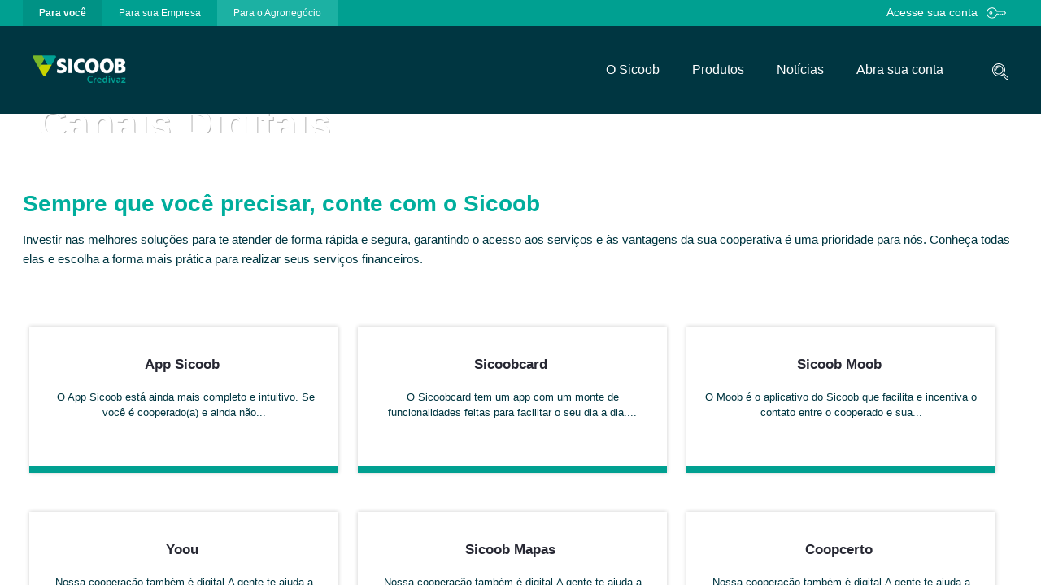

--- FILE ---
content_type: text/html;charset=UTF-8
request_url: https://www.sicoob.com.br/web/sicoobcredivaz/canais-digitais/-/asset_publisher/JHGckkL6QLzk/content/id/1200824?_com_liferay_asset_publisher_web_portlet_AssetPublisherPortlet_INSTANCE_JHGckkL6QLzk_redirect=https%3A%2F%2Fwww.sicoob.com.br%2Fweb%2Fsicoobcredivaz%2Fcanais-digitais%3Fp_p_id%3Dcom_liferay_asset_publisher_web_portlet_AssetPublisherPortlet_INSTANCE_JHGckkL6QLzk%26p_p_lifecycle%3D0%26p_p_state%3Dnormal%26p_p_mode%3Dview%26_com_liferay_asset_publisher_web_portlet_AssetPublisherPortlet_INSTANCE_JHGckkL6QLzk_cur%3D0%26p_r_p_resetCur%3Dfalse%26_com_liferay_asset_publisher_web_portlet_AssetPublisherPortlet_INSTANCE_JHGckkL6QLzk_assetEntryId%3D1200824
body_size: 35126
content:




































		<!DOCTYPE html>

































































<html class="ltr" dir="ltr" lang="pt-BR">

<head>

	<title>App Sicoob - Sicoob Credivaz - Sicoob</title>

	<meta content="initial-scale=1.0, width=device-width" name="viewport" />

<!-- FAVICON -->
<link rel="apple-touch-icon" sizes="57x57" href="https://www.sicoob.com.br/o/sicoob-theme/images/favicon/apple-icon-57x57.png">
<link rel="apple-touch-icon" sizes="60x60" href="https://www.sicoob.com.br/o/sicoob-theme/images/favicon/apple-icon-60x60.png">
<link rel="apple-touch-icon" sizes="72x72" href="https://www.sicoob.com.br/o/sicoob-theme/images/favicon/apple-icon-72x72.png">
<link rel="apple-touch-icon" sizes="76x76" href="https://www.sicoob.com.br/o/sicoob-theme/images/favicon/apple-icon-76x76.png">
<link rel="apple-touch-icon" sizes="114x114" href="https://www.sicoob.com.br/o/sicoob-theme/images/favicon/apple-icon-114x114.png">
<link rel="apple-touch-icon" sizes="120x120" href="https://www.sicoob.com.br/o/sicoob-theme/images/favicon/apple-icon-120x120.png">
<link rel="apple-touch-icon" sizes="144x144" href="https://www.sicoob.com.br/o/sicoob-theme/images/favicon/apple-icon-144x144.png">
<link rel="apple-touch-icon" sizes="152x152" href="https://www.sicoob.com.br/o/sicoob-theme/images/favicon/apple-icon-152x152.png">
<link rel="apple-touch-icon" sizes="180x180" href="https://www.sicoob.com.br/o/sicoob-theme/images/favicon/apple-icon-180x180.png">
<link rel="icon" type="image/png" sizes="192x192"  href="https://www.sicoob.com.br/o/sicoob-theme/images/favicon/android-icon-192x192.png">
<link rel="icon" type="image/png" sizes="32x32" href="https://www.sicoob.com.br/o/sicoob-theme/images/favicon/favicon-32x32.png">
<link rel="icon" type="image/png" sizes="96x96" href="https://www.sicoob.com.br/o/sicoob-theme/images/favicon/favicon-96x96.png">
<link rel="icon" type="image/png" sizes="16x16" href="https://www.sicoob.com.br/o/sicoob-theme/images/favicon/favicon-16x16.png">
<link rel="manifest" href="https://www.sicoob.com.br/o/sicoob-theme/images/favicon/manifest.json">
<link rel="mask-icon" href="https://www.sicoob.com.br/o/sicoob-theme/images/favicon/safari-pinned-tab.svg" color="#5bbad5">
<meta name="msapplication-TileColor" content="#ffffff">
<meta name="msapplication-TileImage" content="https://www.sicoob.com.br/o/sicoob-theme/images/favicon/ms-icon-144x144.png">
<meta name="msapplication-config" content="https://www.sicoob.com.br/o/sicoob-theme/images/favicon/browserconfig.xml">
<meta name="theme-color" content="#ffffff">





































<meta content="text/html; charset=UTF-8" http-equiv="content-type" />









<meta content="content:   O App Sicoob está ainda mais completo e intuitivo. Se você é 
cooperado(a) e ainda.... Conheça os aplicativos do Sicoob que facilitam seu dia-a-dia." lang="pt-BR" name="description" />


<script data-senna-track="permanent" src="/combo?browserId=other&minifierType=js&languageId=pt_BR&b=7200&t=1769157139400&/o/frontend-js-jquery-web/jquery/jquery.js&/o/frontend-js-jquery-web/jquery/fm.js&/o/frontend-js-jquery-web/jquery/form.js" type="text/javascript"></script>


<link href="https://www.sicoob.com.br/o/sicoob-theme/images/favicon.ico" rel="icon" />





	<link data-senna-track="temporary" href="https://www.sicoob.com.br/web/sicoobcredivaz/canais-digitais/-/asset_publisher/JHGckkL6QLzk/content/id/1200824" rel="canonical" />

	

			

			<link data-senna-track="temporary" href="https://www.sicoob.com.br/zh/web/sicoobcredivaz/canais-digitais/-/asset_publisher/JHGckkL6QLzk/content/id/1200824" hreflang="zh-CN" rel="alternate" />

	

			

			<link data-senna-track="temporary" href="https://www.sicoob.com.br/es/web/sicoobcredivaz/canais-digitais/-/asset_publisher/JHGckkL6QLzk/content/id/1200824" hreflang="es-ES" rel="alternate" />

	

			

			<link data-senna-track="temporary" href="https://www.sicoob.com.br/sv/web/sicoobcredivaz/canais-digitais/-/asset_publisher/JHGckkL6QLzk/content/id/1200824" hreflang="sv-SE" rel="alternate" />

	

			

			<link data-senna-track="temporary" href="https://www.sicoob.com.br/ja/web/sicoobcredivaz/canais-digitais/-/asset_publisher/JHGckkL6QLzk/content/id/1200824" hreflang="ja-JP" rel="alternate" />

	

			

			<link data-senna-track="temporary" href="https://www.sicoob.com.br/nl/web/sicoobcredivaz/canais-digitais/-/asset_publisher/JHGckkL6QLzk/content/id/1200824" hreflang="nl-NL" rel="alternate" />

	

			

			<link data-senna-track="temporary" href="https://www.sicoob.com.br/hu/web/sicoobcredivaz/canais-digitais/-/asset_publisher/JHGckkL6QLzk/content/id/1200824" hreflang="hu-HU" rel="alternate" />

	

			

			<link data-senna-track="temporary" href="https://www.sicoob.com.br/ar/web/sicoobcredivaz/canais-digitais/-/asset_publisher/JHGckkL6QLzk/content/id/1200824" hreflang="ar-SA" rel="alternate" />

	

			
				<link data-senna-track="temporary" href="https://www.sicoob.com.br/web/sicoobcredivaz/canais-digitais/-/asset_publisher/JHGckkL6QLzk/content/id/1200824" hreflang="x-default" rel="alternate" />
			

			<link data-senna-track="temporary" href="https://www.sicoob.com.br/web/sicoobcredivaz/canais-digitais/-/asset_publisher/JHGckkL6QLzk/content/id/1200824" hreflang="pt-BR" rel="alternate" />

	

			

			<link data-senna-track="temporary" href="https://www.sicoob.com.br/de/web/sicoobcredivaz/canais-digitais/-/asset_publisher/JHGckkL6QLzk/content/id/1200824" hreflang="de-DE" rel="alternate" />

	

			

			<link data-senna-track="temporary" href="https://www.sicoob.com.br/ca/web/sicoobcredivaz/canais-digitais/-/asset_publisher/JHGckkL6QLzk/content/id/1200824" hreflang="ca-ES" rel="alternate" />

	

			

			<link data-senna-track="temporary" href="https://www.sicoob.com.br/fi/web/sicoobcredivaz/canais-digitais/-/asset_publisher/JHGckkL6QLzk/content/id/1200824" hreflang="fi-FI" rel="alternate" />

	

			

			<link data-senna-track="temporary" href="https://www.sicoob.com.br/fr/web/sicoobcredivaz/canais-digitais/-/asset_publisher/JHGckkL6QLzk/content/id/1200824" hreflang="fr-FR" rel="alternate" />

	

			

			<link data-senna-track="temporary" href="https://www.sicoob.com.br/en/web/sicoobcredivaz/canais-digitais/-/asset_publisher/JHGckkL6QLzk/content/id/1200824" hreflang="en-US" rel="alternate" />

	





<link class="lfr-css-file" data-senna-track="temporary" href="https://www.sicoob.com.br/o/sicoob-theme/css/clay.css?browserId=other&amp;themeId=sitesicoob_WAR_sicoobtheme&amp;minifierType=css&amp;languageId=pt_BR&amp;b=7200&amp;t=1769157171207" id="liferayAUICSS" rel="stylesheet" type="text/css" />



<link data-senna-track="temporary" href="/o/frontend-css-web/main.css?browserId=other&amp;themeId=sitesicoob_WAR_sicoobtheme&amp;minifierType=css&amp;languageId=pt_BR&amp;b=7200&amp;t=1559343715856" id="liferayPortalCSS" rel="stylesheet" type="text/css" />









	

	





	



	

		<link data-senna-track="temporary" href="/combo?browserId=other&amp;minifierType=&amp;themeId=sitesicoob_WAR_sicoobtheme&amp;languageId=pt_BR&amp;b=7200&amp;com_liferay_asset_publisher_web_portlet_AssetPublisherPortlet_INSTANCE_JHGckkL6QLzk:%2Fcss%2Fmain.css&amp;com_liferay_journal_content_web_portlet_JournalContentPortlet_INSTANCE_aOcNbjC5nPh2:%2Fcss%2Fmain.css&amp;com_liferay_product_navigation_product_menu_web_portlet_ProductMenuPortlet:%2Fcss%2Fmain.css&amp;com_liferay_product_navigation_user_personal_bar_web_portlet_ProductNavigationUserPersonalBarPortlet:%2Fcss%2Fmain.css&amp;t=1765509100000" id="8df81a74" rel="stylesheet" type="text/css" />

	







<script data-senna-track="temporary" type="text/javascript">
	// <![CDATA[
		var Liferay = Liferay || {};

		Liferay.Browser = {
			acceptsGzip: function() {
				return false;
			},

			

			getMajorVersion: function() {
				return 131.0;
			},

			getRevision: function() {
				return '537.36';
			},
			getVersion: function() {
				return '131.0';
			},

			

			isAir: function() {
				return false;
			},
			isChrome: function() {
				return true;
			},
			isEdge: function() {
				return false;
			},
			isFirefox: function() {
				return false;
			},
			isGecko: function() {
				return true;
			},
			isIe: function() {
				return false;
			},
			isIphone: function() {
				return false;
			},
			isLinux: function() {
				return false;
			},
			isMac: function() {
				return true;
			},
			isMobile: function() {
				return false;
			},
			isMozilla: function() {
				return false;
			},
			isOpera: function() {
				return false;
			},
			isRtf: function() {
				return true;
			},
			isSafari: function() {
				return true;
			},
			isSun: function() {
				return false;
			},
			isWebKit: function() {
				return true;
			},
			isWindows: function() {
				return false;
			}
		};

		Liferay.Data = Liferay.Data || {};

		Liferay.Data.ICONS_INLINE_SVG = true;

		Liferay.Data.NAV_SELECTOR = '#navigation';

		Liferay.Data.NAV_SELECTOR_MOBILE = '#navigationCollapse';

		Liferay.Data.isCustomizationView = function() {
			return false;
		};

		Liferay.Data.notices = [
			null

			

			
		];

		Liferay.PortletKeys = {
			DOCUMENT_LIBRARY: 'com_liferay_document_library_web_portlet_DLPortlet',
			DYNAMIC_DATA_MAPPING: 'com_liferay_dynamic_data_mapping_web_portlet_DDMPortlet',
			ITEM_SELECTOR: 'com_liferay_item_selector_web_portlet_ItemSelectorPortlet'
		};

		Liferay.PropsValues = {
			JAVASCRIPT_SINGLE_PAGE_APPLICATION_TIMEOUT: 0,
			NTLM_AUTH_ENABLED: false,
			UPLOAD_SERVLET_REQUEST_IMPL_MAX_SIZE: 26214400
		};

		Liferay.ThemeDisplay = {

			

			
				getLayoutId: function() {
					return '30';
				},

				

				getLayoutRelativeControlPanelURL: function() {
					return '/group/sicoobcredivaz/~/control_panel/manage?p_p_id=com_liferay_asset_publisher_web_portlet_AssetPublisherPortlet_INSTANCE_JHGckkL6QLzk';
				},

				getLayoutRelativeURL: function() {
					return '/web/sicoobcredivaz/canais-digitais';
				},
				getLayoutURL: function() {
					return 'https://www.sicoob.com.br/web/sicoobcredivaz/canais-digitais';
				},
				getParentLayoutId: function() {
					return '4';
				},
				isControlPanel: function() {
					return false;
				},
				isPrivateLayout: function() {
					return 'false';
				},
				isVirtualLayout: function() {
					return false;
				},
			

			getBCP47LanguageId: function() {
				return 'pt-BR';
			},
			getCanonicalURL: function() {

				

				return 'https://www.sicoob.com.br/web/sicoobcredivaz/canais-digitais/-/asset_publisher/JHGckkL6QLzk/content/id/1200824';
			},
			getCDNBaseURL: function() {
				return 'https://www.sicoob.com.br';
			},
			getCDNDynamicResourcesHost: function() {
				return '';
			},
			getCDNHost: function() {
				return '';
			},
			getCompanyGroupId: function() {
				return '20128';
			},
			getCompanyId: function() {
				return '20102';
			},
			getDefaultLanguageId: function() {
				return 'pt_BR';
			},
			getDoAsUserIdEncoded: function() {
				return '';
			},
			getLanguageId: function() {
				return 'pt_BR';
			},
			getParentGroupId: function() {
				return '21142585';
			},
			getPathContext: function() {
				return '';
			},
			getPathImage: function() {
				return '/image';
			},
			getPathJavaScript: function() {
				return '/o/frontend-js-web';
			},
			getPathMain: function() {
				return '/c';
			},
			getPathThemeImages: function() {
				return 'https://www.sicoob.com.br/o/sicoob-theme/images';
			},
			getPathThemeRoot: function() {
				return '/o/sicoob-theme';
			},
			getPlid: function() {
				return '43118';
			},
			getPortalURL: function() {
				return 'https://www.sicoob.com.br';
			},
			getScopeGroupId: function() {
				return '21142585';
			},
			getScopeGroupIdOrLiveGroupId: function() {
				return '21142585';
			},
			getSessionId: function() {
				return '';
			},
			getSiteAdminURL: function() {
				return 'https://www.sicoob.com.br/group/sicoobcredivaz/~/control_panel/manage?p_p_lifecycle=0&p_p_state=maximized&p_p_mode=view';
			},
			getSiteGroupId: function() {
				return '21142585';
			},
			getURLControlPanel: function() {
				return '/group/control_panel?refererPlid=43118';
			},
			getURLHome: function() {
				return 'https\x3a\x2f\x2fwww\x2esicoob\x2ecom\x2ebr\x2fweb\x2fguest';
			},
			getUserEmailAddress: function() {
				return '';
			},
			getUserId: function() {
				return '20106';
			},
			getUserName: function() {
				return '';
			},
			isAddSessionIdToURL: function() {
				return false;
			},
			isImpersonated: function() {
				return false;
			},
			isSignedIn: function() {
				return false;
			},
			isStateExclusive: function() {
				return false;
			},
			isStateMaximized: function() {
				return false;
			},
			isStatePopUp: function() {
				return false;
			}
		};

		var themeDisplay = Liferay.ThemeDisplay;

		Liferay.AUI = {

			

			getAvailableLangPath: function() {
				return 'available_languages.jsp?browserId=other&themeId=sitesicoob_WAR_sicoobtheme&colorSchemeId=para-voce&minifierType=js&languageId=pt_BR&b=7200&t=1769157093287';
			},
			getCombine: function() {
				return true;
			},
			getComboPath: function() {
				return '/combo/?browserId=other&minifierType=&languageId=pt_BR&b=7200&t=1559343714516&';
			},
			getDateFormat: function() {
				return '%d/%m/%Y';
			},
			getEditorCKEditorPath: function() {
				return '/o/frontend-editor-ckeditor-web';
			},
			getFilter: function() {
				var filter = 'raw';

				
					
						filter = 'min';
					
					

				return filter;
			},
			getFilterConfig: function() {
				var instance = this;

				var filterConfig = null;

				if (!instance.getCombine()) {
					filterConfig = {
						replaceStr: '.js' + instance.getStaticResourceURLParams(),
						searchExp: '\\.js$'
					};
				}

				return filterConfig;
			},
			getJavaScriptRootPath: function() {
				return '/o/frontend-js-web';
			},
			getLangPath: function() {
				return 'aui_lang.jsp?browserId=other&themeId=sitesicoob_WAR_sicoobtheme&colorSchemeId=para-voce&minifierType=js&languageId=pt_BR&b=7200&t=1559343714516';
			},
			getPortletRootPath: function() {
				return '/html/portlet';
			},
			getStaticResourceURLParams: function() {
				return '?browserId=other&minifierType=&languageId=pt_BR&b=7200&t=1559343714516';
			}
		};

		Liferay.authToken = 'H7ts9Wdo';

		

		Liferay.currentURL = '\x2fweb\x2fsicoobcredivaz\x2fcanais-digitais\x2f-\x2fasset_publisher\x2fJHGckkL6QLzk\x2fcontent\x2fid\x2f1200824\x3f_com_liferay_asset_publisher_web_portlet_AssetPublisherPortlet_INSTANCE_JHGckkL6QLzk_redirect\x3dhttps\x253A\x252F\x252Fwww\x2esicoob\x2ecom\x2ebr\x252Fweb\x252Fsicoobcredivaz\x252Fcanais-digitais\x253Fp_p_id\x253Dcom_liferay_asset_publisher_web_portlet_AssetPublisherPortlet_INSTANCE_JHGckkL6QLzk\x2526p_p_lifecycle\x253D0\x2526p_p_state\x253Dnormal\x2526p_p_mode\x253Dview\x2526_com_liferay_asset_publisher_web_portlet_AssetPublisherPortlet_INSTANCE_JHGckkL6QLzk_cur\x253D0\x2526p_r_p_resetCur\x253Dfalse\x2526_com_liferay_asset_publisher_web_portlet_AssetPublisherPortlet_INSTANCE_JHGckkL6QLzk_assetEntryId\x253D1200824';
		Liferay.currentURLEncoded = '\x252Fweb\x252Fsicoobcredivaz\x252Fcanais-digitais\x252F-\x252Fasset_publisher\x252FJHGckkL6QLzk\x252Fcontent\x252Fid\x252F1200824\x253F_com_liferay_asset_publisher_web_portlet_AssetPublisherPortlet_INSTANCE_JHGckkL6QLzk_redirect\x253Dhttps\x25253A\x25252F\x25252Fwww\x2esicoob\x2ecom\x2ebr\x25252Fweb\x25252Fsicoobcredivaz\x25252Fcanais-digitais\x25253Fp_p_id\x25253Dcom_liferay_asset_publisher_web_portlet_AssetPublisherPortlet_INSTANCE_JHGckkL6QLzk\x252526p_p_lifecycle\x25253D0\x252526p_p_state\x25253Dnormal\x252526p_p_mode\x25253Dview\x252526_com_liferay_asset_publisher_web_portlet_AssetPublisherPortlet_INSTANCE_JHGckkL6QLzk_cur\x25253D0\x252526p_r_p_resetCur\x25253Dfalse\x252526_com_liferay_asset_publisher_web_portlet_AssetPublisherPortlet_INSTANCE_JHGckkL6QLzk_assetEntryId\x25253D1200824';
	// ]]>
</script>

<script src="/o/js_loader_config?t=1769157139408" type="text/javascript"></script>
<script data-senna-track="permanent" src="https://www.sicoob.com.br/combo?browserId=other&minifierType=js&languageId=pt_BR&b=7200&t=1559343714516&/o/frontend-js-web/clay/popper.js&/o/frontend-js-web/clay/bootstrap.js&/o/frontend-js-web/loader/config.js&/o/frontend-js-web/loader/loader.js&/o/frontend-js-web/aui/aui/aui.js&/o/frontend-js-web/aui/aui-base-html5-shiv/aui-base-html5-shiv.js&/o/frontend-js-web/liferay/browser_selectors.js&/o/frontend-js-web/liferay/modules.js&/o/frontend-js-web/liferay/aui_sandbox.js&/o/frontend-js-web/clay/collapsible-search.js&/o/frontend-js-web/clay/side-navigation.js&/o/frontend-js-web/misc/svg4everybody.js&/o/frontend-js-web/aui/arraylist-add/arraylist-add.js&/o/frontend-js-web/aui/arraylist-filter/arraylist-filter.js&/o/frontend-js-web/aui/arraylist/arraylist.js&/o/frontend-js-web/aui/array-extras/array-extras.js&/o/frontend-js-web/aui/array-invoke/array-invoke.js&/o/frontend-js-web/aui/attribute-base/attribute-base.js&/o/frontend-js-web/aui/attribute-complex/attribute-complex.js&/o/frontend-js-web/aui/attribute-core/attribute-core.js&/o/frontend-js-web/aui/attribute-observable/attribute-observable.js&/o/frontend-js-web/aui/attribute-extras/attribute-extras.js&/o/frontend-js-web/aui/base-base/base-base.js&/o/frontend-js-web/aui/base-pluginhost/base-pluginhost.js&/o/frontend-js-web/aui/classnamemanager/classnamemanager.js&/o/frontend-js-web/aui/datatype-xml-format/datatype-xml-format.js&/o/frontend-js-web/aui/datatype-xml-parse/datatype-xml-parse.js&/o/frontend-js-web/aui/dom-base/dom-base.js&/o/frontend-js-web/aui/dom-core/dom-core.js&/o/frontend-js-web/aui/dom-screen/dom-screen.js&/o/frontend-js-web/aui/dom-style/dom-style.js&/o/frontend-js-web/aui/event-base/event-base.js&/o/frontend-js-web/aui/event-custom-base/event-custom-base.js&/o/frontend-js-web/aui/event-custom-complex/event-custom-complex.js&/o/frontend-js-web/aui/event-delegate/event-delegate.js&/o/frontend-js-web/aui/event-focus/event-focus.js&/o/frontend-js-web/aui/event-hover/event-hover.js&/o/frontend-js-web/aui/event-key/event-key.js" type = "text/javascript"></script>
<script data-senna-track="permanent" src="https://www.sicoob.com.br/combo?browserId=other&minifierType=js&languageId=pt_BR&b=7200&t=1559343714516&/o/frontend-js-web/aui/event-mouseenter/event-mouseenter.js&/o/frontend-js-web/aui/event-mousewheel/event-mousewheel.js&/o/frontend-js-web/aui/event-outside/event-outside.js&/o/frontend-js-web/aui/event-resize/event-resize.js&/o/frontend-js-web/aui/event-simulate/event-simulate.js&/o/frontend-js-web/aui/event-synthetic/event-synthetic.js&/o/frontend-js-web/aui/intl/intl.js&/o/frontend-js-web/aui/io-base/io-base.js&/o/frontend-js-web/aui/io-form/io-form.js&/o/frontend-js-web/aui/io-queue/io-queue.js&/o/frontend-js-web/aui/io-upload-iframe/io-upload-iframe.js&/o/frontend-js-web/aui/io-xdr/io-xdr.js&/o/frontend-js-web/aui/json-parse/json-parse.js&/o/frontend-js-web/aui/json-stringify/json-stringify.js&/o/frontend-js-web/aui/node-base/node-base.js&/o/frontend-js-web/aui/node-core/node-core.js&/o/frontend-js-web/aui/node-event-delegate/node-event-delegate.js&/o/frontend-js-web/aui/node-event-simulate/node-event-simulate.js&/o/frontend-js-web/aui/node-focusmanager/node-focusmanager.js&/o/frontend-js-web/aui/node-pluginhost/node-pluginhost.js&/o/frontend-js-web/aui/node-screen/node-screen.js&/o/frontend-js-web/aui/node-style/node-style.js&/o/frontend-js-web/aui/oop/oop.js&/o/frontend-js-web/aui/plugin/plugin.js&/o/frontend-js-web/aui/pluginhost-base/pluginhost-base.js&/o/frontend-js-web/aui/pluginhost-config/pluginhost-config.js&/o/frontend-js-web/aui/querystring-stringify-simple/querystring-stringify-simple.js&/o/frontend-js-web/aui/queue-promote/queue-promote.js&/o/frontend-js-web/aui/selector-css2/selector-css2.js&/o/frontend-js-web/aui/selector-css3/selector-css3.js&/o/frontend-js-web/aui/selector-native/selector-native.js&/o/frontend-js-web/aui/selector/selector.js&/o/frontend-js-web/aui/widget-base/widget-base.js&/o/frontend-js-web/aui/widget-htmlparser/widget-htmlparser.js&/o/frontend-js-web/aui/widget-skin/widget-skin.js&/o/frontend-js-web/aui/widget-uievents/widget-uievents.js" type = "text/javascript"></script>
<script data-senna-track="permanent" src="https://www.sicoob.com.br/combo?browserId=other&minifierType=js&languageId=pt_BR&b=7200&t=1559343714516&/o/frontend-js-web/aui/yui-throttle/yui-throttle.js&/o/frontend-js-web/aui/aui-base-core/aui-base-core.js&/o/frontend-js-web/aui/aui-base-lang/aui-base-lang.js&/o/frontend-js-web/aui/aui-classnamemanager/aui-classnamemanager.js&/o/frontend-js-web/aui/aui-component/aui-component.js&/o/frontend-js-web/aui/aui-debounce/aui-debounce.js&/o/frontend-js-web/aui/aui-delayed-task-deprecated/aui-delayed-task-deprecated.js&/o/frontend-js-web/aui/aui-event-base/aui-event-base.js&/o/frontend-js-web/aui/aui-event-input/aui-event-input.js&/o/frontend-js-web/aui/aui-form-validator/aui-form-validator.js&/o/frontend-js-web/aui/aui-node-base/aui-node-base.js&/o/frontend-js-web/aui/aui-node-html5/aui-node-html5.js&/o/frontend-js-web/aui/aui-selector/aui-selector.js&/o/frontend-js-web/aui/aui-timer/aui-timer.js&/o/frontend-js-web/liferay/dependency.js&/o/frontend-js-web/liferay/dom_task_runner.js&/o/frontend-js-web/liferay/events.js&/o/frontend-js-web/liferay/language.js&/o/frontend-js-web/liferay/lazy_load.js&/o/frontend-js-web/liferay/liferay.js&/o/frontend-js-web/liferay/util.js&/o/frontend-js-web/liferay/global.bundle.js&/o/frontend-js-web/liferay/portal.js&/o/frontend-js-web/liferay/portlet.js&/o/frontend-js-web/liferay/workflow.js&/o/frontend-js-web/liferay/form.js&/o/frontend-js-web/liferay/form_placeholders.js&/o/frontend-js-web/liferay/icon.js&/o/frontend-js-web/liferay/menu.js&/o/frontend-js-web/liferay/notice.js&/o/frontend-js-web/liferay/poller.js&/o/frontend-js-web/aui/async-queue/async-queue.js&/o/frontend-js-web/aui/base-build/base-build.js&/o/frontend-js-web/aui/cookie/cookie.js&/o/frontend-js-web/aui/event-touch/event-touch.js&/o/frontend-js-web/aui/overlay/overlay.js&/o/frontend-js-web/aui/querystring-stringify/querystring-stringify.js&/o/frontend-js-web/aui/widget-child/widget-child.js&/o/frontend-js-web/aui/widget-position-align/widget-position-align.js&/o/frontend-js-web/aui/widget-position-constrain/widget-position-constrain.js" type = "text/javascript"></script>
<script data-senna-track="permanent" src="https://www.sicoob.com.br/combo?browserId=other&minifierType=js&languageId=pt_BR&b=7200&t=1559343714516&/o/frontend-js-web/aui/widget-position/widget-position.js&/o/frontend-js-web/aui/widget-stack/widget-stack.js&/o/frontend-js-web/aui/widget-stdmod/widget-stdmod.js&/o/frontend-js-web/aui/aui-aria/aui-aria.js&/o/frontend-js-web/aui/aui-io-plugin-deprecated/aui-io-plugin-deprecated.js&/o/frontend-js-web/aui/aui-io-request/aui-io-request.js&/o/frontend-js-web/aui/aui-loading-mask-deprecated/aui-loading-mask-deprecated.js&/o/frontend-js-web/aui/aui-overlay-base-deprecated/aui-overlay-base-deprecated.js&/o/frontend-js-web/aui/aui-overlay-context-deprecated/aui-overlay-context-deprecated.js&/o/frontend-js-web/aui/aui-overlay-manager-deprecated/aui-overlay-manager-deprecated.js&/o/frontend-js-web/aui/aui-overlay-mask-deprecated/aui-overlay-mask-deprecated.js&/o/frontend-js-web/aui/aui-parse-content/aui-parse-content.js&/o/frontend-js-web/liferay/layout_exporter.js&/o/frontend-js-web/liferay/session.js&/o/frontend-js-web/liferay/deprecated.js" type = "text/javascript"></script>




	

	<script data-senna-track="temporary" src="/o/js_bundle_config?t=1769157171207" type="text/javascript"></script>


<script data-senna-track="temporary" type="text/javascript">
	// <![CDATA[
		
			
				
		

		

		
	// ]]>
</script>









	
		

			

			
		
		



	
		

			

			
		
	












	

	





	



	















<link class="lfr-css-file" data-senna-track="temporary" href="https://www.sicoob.com.br/o/sicoob-theme/css/main.css?browserId=other&amp;themeId=sitesicoob_WAR_sicoobtheme&amp;minifierType=css&amp;languageId=pt_BR&amp;b=7200&amp;t=1769157171207" id="liferayThemeCSS" rel="stylesheet" type="text/css" />




	<style data-senna-track="temporary" type="text/css">
		@import url('/documents/20128/190187180/sicoob-styles.css');

.row {
    margin-right: 0!important;
    margin-left: 0!important;
}
@media (max-width: 690px) {
  .sicoob_layout_2_columns .list-news .news {
  font-size: 20pt !important;
  }
}	
body a:focus-visible{
outline: 0;
outline-color: var(--turq)!important;
}
button:focus {
    outline: 1px auto var(--turq)!important;
}

footer .navbar-nav{flex-direction:column!important;}

body #content, #content {
    padding: 0 !important;
}
.produtos-boxes {text-align: center;}
.produtos-boxes br {display: none !important;}
.produtos-boxes .asset-full-content .component-title {text-align: left;}
.produtos-boxes .asset-abstract:first-child {margin-top:10px;}
.produtos-boxes .asset-abstract {
    width: 380px;
   padding: 30px 20px 10px 20px;
    box-shadow: 0 0 5px 0 rgba(0, 0, 0, 0.2);  display: inline-block;   height: 180px;
    margin-right: 20px;

}
.para-voce .produtos-boxes .asset-abstract {border-bottom: 8px solid #00a091; }
.para-voce .produtos-boxes .asset-abstract:hover {border-bottom: 8px solid #1bb8a9;}

.para-empresa .produtos-boxes .asset-abstract {border-bottom: 8px solid #004857; }
.para-empresa .produtos-boxes .asset-abstract:hover {border-bottom: 8px solid #146171;}

.para-campo .produtos-boxes .asset-abstract {border-bottom: 8px solid #7db61c; }
.para-campo .produtos-boxes .asset-abstract:hover {border-bottom: 8px solid #9dd143;}

.produtos-boxes  .asset-title {font-size: 17px !important;}
.produtos-boxes .asset-summary {margin-top: 20px !important;
    font-size: 10pt;}
.box-cartoes {padding: 40px 0; }
.para-empresa .box-cartoes.bandeiras {width: 990px; margin: 0 auto;}
.box-cartoes div {
    width: 30%;
min-height: 280px;
    margin: 0 3% 40px 0 ;
    float: left;
    text-align: center;
    padding: 25px 25px 35px 25px;
    }
.para-empresa .box-cartoes.bandeiras div {
    width: 44%;}
.box-cartoes div img {width:60%; margin-bottom: 50px;}
.box-cartoes div p {margin-bottom: 40px;}
.box-cartoes div a {padding: 10px 40px;
    border-radius: 5px;
    color: #fff;
white-space: nowrap;
}
.btn.btn-link:focus {color: #fff !important;}
.para-voce .box-cartoes div a {background: #00a091;}
.para-empresa .box-cartoes div a {background: #004857;}
.para-campo .box-cartoes div a {background: #7db61c;}

.para-voce .box-cartoes div a:hover {background: #1bb8a9;}
.para-empresa .box-cartoes div a:hover {background: #146171;}
.para-campo .box-cartoes div a:hover {background: #9dd143;}

.para-voce .box-cartoes div {border-top: 1px solid #00a091;
    border-left: 1px solid #00a091;
    border-right: 1px solid #00a091;
    border-bottom: 8px solid #00a091;
 }

.para-empresa .box-cartoes div{border-top: 1px solid #004857;
    border-left: 1px solid #004857;
    border-right: 1px solid #004857;
    border-bottom: 8px solid #004857;
}

.para-campo .box-cartoes div {border-top: 1px solid #7db61c;
    border-left: 1px solid #7db61c;
    border-right: 1px solid #7db61c;
    border-bottom: 8px solid #7db61c;
}

.para-voce .box-cartoes div:hover {border-top: 1px solid #1bb8a9;
    border-left: 1px solid #1bb8a9;
    border-right: 1px solid #1bb8a9;
    border-bottom: 8px solid #1bb8a9;
}

.para-empresa .box-cartoes div:hover {border-top: 1px solid #146171;
    border-left: 1px solid #146171;
    border-right: 1px solid #146171;
    border-bottom: 8px solid #146171;}

.para-campo .box-cartoes div:hover {border-top: 1px solid #9dd143;
    border-left: 1px solid #9dd143;
    border-right: 1px solid #9dd143;
    border-bottom: 8px solid #9dd143;}

.credicenm .produto-bndes-agro, .credicenm .cartoes-pj-bndes, .credicenm .produto-bndes, .agrorural .sem-produto, .advocacia .sem-produto-advocacia, .unicentro-brasileira  .sem-produto, .crediserv .sem-produto-crediserv, .maxicredito .sem-produto-maxicredito, .usagro .sem-produto-usagro, .coopmil .sem-produto-coopmil, .coopjustica .sem-produto-coopjustica, .servidores .sem-produto-servidores, .cofal .sem-produto-cofal, .credibam .sem-produto-credibam,  .jus-mp  .sem-produto-jus-mp, .creditabil .sem-produto-creditabil, .crediguacu  .sem-produto-crediguacu, .ufvcredi .sem-produto-ufvcredi,  .cooperplan .sem-produto-cooperplan, .crediembrapa .sem-produto-crediembrapa, .credfaz  .sem-produto-credfaz, .empresarialdf .sem-produto-empresarialdf, .credicom .sem-produto-credicom, .credicor-sp .sem-produto-credicor-sp, .dfmil .sem-produto-dfmil, .credjus .sem-produto-credjus, .legislativo .sem-produto-legislativo, .coopjus .sem-produto-coopjus, .credinter  .sem-produto-credinter {display:none !important;}

.add-comment {display:none !important;}
.noticias-veja-mais a {z-index: 1000 !important;}


@media (max-width: 990px)
{
.box-cartoes {text-align:center;}
.box-cartoes div {
    width: 70%;
    margin: 0 auto 40px auto;
    float:none;
}
}

.botoes-sicoobcard button, .botoes-sicoobcard a {
background: #fff !important;
color: #00A091 !important;
}

.botoes-sicoobcard h4 {
color: #fff !important;
}

.tabs-semtitulo  .portlet-header h2 {
display: none !important;
}

.para-voce .tabs-semtitulo .nav-item .active {
background-color: #00a091 !important;
color: #fff !important;
}

.para-empresa .tabs-semtitulo .nav-item .active {
background-color: #004857 !important;
color: #fff !important;
}

.para-voce .tabs-semtitulo .nav-link {
color: #00a091 !important;
}

.para-empresa .tabs-semtitulo .nav-link {
color: #004857!important;
}
.para-empresa .banner-tela-inicial p{
color: #004857;
}

.tabs-semtitulo .nav {
border-bottom: 1px solid #c3c3c3 !important;
}

.banner-sicoobcard p {color: #fff !important;}

.accordion {margin-bottom: 50px;}
.accordion .card {box-shadow: 0 1px 3px -1px rgba(0,0,0,0.0) !important;  margin-bottom: 0 !important;     border: 1px solid rgba(0,0,0,.125);}
.accordion .card .card-header {
    padding: 0 !important;
    margin-bottom: 0;
    background-color: rgba(0,0,0,.03);
    border-bottom: 1px solid rgba(0,0,0,.125);
    background: #00a091;
}
.accordion .card .card-header:hover {background:#0fafa0 !important;}

.accordion .card .card-header button {padding: .75rem 1.25rem;}
.accordion .card .card-header h5, .accordion .card .card-header button {width: 100%  !important;
    text-align: left  !important; border:none !important; color: #fff;
    font-weight: bold;}
.accordion .card .card-header h5:hover, .accordion .card .card-header button:hover {text-decoration: none; color:#fff;}
.accordion .card .card-header h5 {color:#fff !important;}
.box-acesso-rapido  .d-block {
    width: 210px !important;
    padding: 18px !important;
    box-shadow: 0 0 5px 0 rgba(0, 0, 0, 0.2) !important; height: 190px;}
.box-acesso-rapido  .d-block h6 {font-size: 22px;}

header .bottom .logo img {
  height: auto;
  max-width: 300px;
  max-height: 37px;
}

@media (min-width: 992px) and (max-width: 1280px) {
  header .bottom .logo img {
    max-width: 150px;
  }
}

.video-sicoob {
  position: relative;
  background-color: black;
  height: 75vh;
  min-height: 25rem;
  width: 100%;
  overflow: hidden;
}

.video-sicoob video {
  position: absolute;
  top: 50%;
  left: 50%;
  min-width: 100%;
  min-height: 100%;
  width: auto;
  height: auto;
  z-index: 0;
  -ms-transform: translateX(-50%) translateY(-50%);
  -moz-transform: translateX(-50%) translateY(-50%);
  -webkit-transform: translateX(-50%) translateY(-50%);
  transform: translateX(-50%) translateY(-50%);
}

.video-sicoob .container {
  position: relative;
  z-index: 2;
}

.video-sicoob .overlay {
  position: absolute;
  top: 0;
  left: 0;
  height: 100%;
  width: 100%;
  background-color: black;
  opacity: 0.5;
  z-index: 1;
}
.portlet-journal-content.portlet-barebone .portlet .portlet-header {z-index: 2 !important;}
.video-sicoob h1, .internal-page h2 {text-shadow: 1px 1px 0px rgba(0, 0, 0, 0.3)!important;}

.para-empresa .bottom .navbar-site .nav-item:last-child {display:none !important}
.credirama.para-empresa .bottom .navbar-site .nav-item:last-child, .empresasrj.para-empresa .bottom .navbar-site .nav-item:last-child, .unicentro-brasileira.para-empresa .bottom .navbar-site .nav-item:last-child, .credsaopaulo.para-empresa .bottom .navbar-site .nav-item:last-child, .grande-abc.para-empresa .bottom .navbar-site .nav-item:last-child, .crediminas.para-empresa .bottom .navbar-site .nav-item:last-child, .credija.para-empresa .bottom .navbar-site .nav-item:last-child, .sicoobcentralrio.para-empresa .bottom .navbar-site .nav-item:last-child, .unimaismetropolitana.para-empresa .bottom .navbar-site .nav-item:last-child, .coopmil.para-empresa .bottom .navbar-site .nav-item:last-child, .coopemata.para-empresa .bottom .navbar-site .nav-item:last-child {display: block  !important;}

.banner-tela-inicial h4 {font-size: 2rem;}
.banner-tela-inicial .btn, .banner-tela-inicial p {font-size: 1.0rem;}

.banner-tela-inicial .vertical-align {max-width: 400px !important;}

.col-md-12 {padding-right: 0 !important;  padding-left: 0 !important;}
.banner-carousel .row {margin-right: 0px !important; margin-left: 0px !important;}
.my-5 {text-align: left !important;}
.menu-principal-site .navbar-site .dropdown .nav-link {pointer-events: none;}

.estilo-faq {background-color: #efefef; padding-top: 3%; padding-bottom: 2%;}
.barra-pesq input { -webkit-box-shadow: 7px 9px 39px -10px rgba(0,0,0,0.3); -moz-box-shadow: 7px 9px 39px -10px rgba(0,0,0,0.3); box-shadow: 7px 9px 39px -10px rgba(0,0,0,0.3);}

.flex-box .autofit-col h2.portlet-title-text {font-size: 40px; margin-bottom: 40px;}
.para-voce .flex-box .autofit-col h2.portlet-title-text {color: #00a091 !important;}
.para-empresa .flex-box .autofit-col h2.portlet-title-text, .para-empresa .flex-box a.asset-title.d-inline { color: #004857 !important;}
.list-news .news .list-category span {background-color: rgba(0, 54, 65, 0.5); color: #fff; border-color: #fff !important;}
.crediminas header .bottom .main-menu .portlet-navigation li.dropdown.open ul {
    max-height: fit-content;}

@media (max-width: 992px){
.main-menu li.dropdown.open ul.child-menu.dropdown-menu {max-height: fit-content!important;}
.para-empresa .box-cartoes {width: 100%;}

.para-agronegocio .banner-carousel .carousel .carousel-caption .vertical-align.right{
left:0!important;
right:0!important;
margin:0 auto!important;
}
}
@media (max-width: 990px)
{
.banner-tela-inicial .vertical-align {max-width: 100% !important; top: 85% !important; text-align: center;
}
.para-empresa .banner-tela-inicial h4, .para-empresa .banner-tela-inicial p{
color: #FFF;
}
}
@media (max-width: 762px)
{
.banner-tela-inicial .vertical-align { top: 80% !important;}
.banner-tela-inicial  .container {max-width: 80% !important;}

}

@media (max-width: 690px)
{
.banner-tela-inicial  .container {max-width: 60%;}
.banner-tela-inicial .vertical-align {top: 75% !important;}
}
@media (max-width: 615px) {
.banner-tela-inicial  .container {max-width: 63%;}
.banner-tela-inicial .vertical-align {top: 70% !important;}
}
@media (max-width: 550px){
.banner-tela-inicial .container { max-width: 80%;}
.banner-tela-inicial .vertical-align {top: 68% !important;}
.banner-tela-inicial h4 {font-size: 1.5rem;}
footer .col-xs-6 { max-width: 100%; padding-bottom: 30px;}
}
@media (max-width: 430px){
.banner-tela-inicial .vertical-align {
    top: 60% !important;
}
.banner-tela-inicial .container {
    max-width: 85% !important;
}
}
@media (max-width: 340px){
.banner-tela-inicial .vertical-align {top: 55% !important;}
}

/*CSS para ocultar o nome do publicador e o status do documento no portlet de documentos e mídias na página de relatórios*/
.main-content-body ul .card-body .card-subtitle.text-truncate {
    display: none;
}
.main-content-body ul .card-body .card-detail {
    display: none;
}

/* The Modal (background) */
#alerta {
  display: none; /* Hidden by default */
  position: fixed; /* Stay in place */
  z-index: 3000; /* Sit on top */
  left: 0;
  top: 0;
  width: 100%; /* Full width */
  height: 100%; /* Full height */
  overflow: auto; /* Enable scroll if needed */
  background-color: rgb(0,0,0); /* Fallback color */
  background-color: rgba(0,0,0,0.4); /* Black w/ opacity */
}

/* Modal Content/Box */
#alerta .modal-content {
  background-color: #fefefe;
  margin: 5% auto; /* 15% from the top and centered */
  padding: 20px;
  border: 1px solid #888;
  width: 40%; /* Could be more or less, depending on screen size */
}

#alerta .modal-content img {width:100%;}

#alerta .modal-header {text-align:right; width:100%;}
#alerta .close {
  color: #aaa;
  float: right;
  font-size: 28px;
  font-weight: bold;
}

.show {display:block !important;}

#alerta .modal-header {
    height: 3rem !important;}

#alerta .modal-header .close {
right: 20px;
    position: absolute;}

#alerta .close:hover,
#alerta .close:focus {
  color: black;
  text-decoration: none;
  cursor: pointer;
}
.list-news .hour {display:none !important;}

.tamanho-icone-personalizado {width: 80px; height: 80px; text-decoration: none; border-bottom: none; position: relative; background-repeat: no-repeat;}
		.destaques {background:  #00ae9d; width: 100%; padding: 20px; min-height: 300px;}
		.content-destaques {width: 630px; margin: 40px auto;}
		.content-destaques .content-link-destaques {margin-left: 25px; margin-right: 25px;   float: left; text-align: center;}
		.content-destaques .content-link-destaques a {text-decoration: none;}
		.content-destaques p {color:#fff !important; margin-top: 30px !important;}
		.content-destaques .icones {width: 130px; height: 130px; background: #fff; border-radius: 50%; position: relative;}
		.content-destaques a:hover .icones {background: #00ae9d;}
		.content-destaques .icones div {width: 80px; height: 80px; top: 25px; left: 25px; position: absolute;}
		.content-destaques .icones .app-sicoobcard {left: 36px !important;}

		.diferenciais {background-image:url("data:image/svg+xml, %3Csvg  xmlns='http://www.w3.org/2000/svg' viewBox='0 0 111.25 100.86'%3E%3Ctitle%3ESem tiÌtulo-2%3C/title%3E%3Cpath d='M327.37, 355.17l0, 0A9.82, 9.82, 0, 0, 0, 331.69, 345a10, 10, 0, 0, 0-9.9-8H287.18c1.19-3.85, 2.42-8, 3.27-12.15a20.43, 20.43, 0, 0, 0, .24-7.51, 32.16, 32.16, 0, 0, 0-3.83-10.76, 20, 20, 0, 0, 0-4.62-5.72, 7.49, 7.49, 0, 0, 0-4.82-2h-6a2.93, 2.93, 0, 0, 0-1.14.21, 2.77, 2.77, 0, 0, 0-1.72, 2.75v17.84a1.26, 1.26, 0, 0, 1-.14.62l-7.17, 14.19-4, 9.12v-2.44a3.3, 3.3, 0, 0, 0-.21-1.21, 2.8, 2.8, 0, 0, 0-2.75-1.74H223.38a2.83, 2.83, 0, 0, 0-2.08, 1, 2.77, 2.77, 0, 0, 0-.64, 2.2c.23, 1.81, 5.61, 44.89, 5.78, 46.25l1.09, 8.7c0, .1, 0, .2, 0, .3a9.41, 9.41, 0, 0, 0, .16, 1, 2.79, 2.79, 0, 0, 0, 3, 2.06h23.66a2.79, 2.79, 0, 0, 0, 2.93-2.9c0-.63, 0-1.25, 0-1.88h2.18v0a7.51, 7.51, 0, 0, 0, 7.34, 4.76H312a13.22, 13.22, 0, 0, 0, 2.24-.2, 9.85, 9.85, 0, 0, 0, 6.43-4.38, 9.67, 9.67, 0, 0, 0, 1.33-7.53, 10.47, 10.47, 0, 0, 0-1.22-2.9h0a10, 10, 0, 0, 0, 5.93-6.62, 9.76, 9.76, 0, 0, 0-1.73-8.58h0l0, 0a9.82, 9.82, 0, 0, 0, 4.34-6.67, 9.7, 9.7, 0, 0, 0-1.94-7.59Zm-4.95-3.9a17.43, 17.43, 0, 0, 1-1.77, 0c-.41, 0-.83, 0-1.24, 0a2.64, 2.64, 0, 0, 0-2.42, 1.55, 2.6, 2.6, 0, 0, 0, .33, 2.88, 2.67, 2.67, 0, 0, 0, 2.11, 1, 4.49, 4.49, 0, 0, 1, 4.44, 3.64, 4.24, 4.24, 0, 0, 1-.9, 3.51, 4.32, 4.32, 0, 0, 1-3.29, 1.66H317a2.74, 2.74, 0, 0, 0-.61, 5.39, 3.56, 3.56, 0, 0, 0, .84.1, 3.45, 3.45, 0, 0, 1, .57, 0, 4.41, 4.41, 0, 0, 1-.83, 8.76h-4.63a2.7, 2.7, 0, 0, 0-2.77, 2.23, 2.66, 2.66, 0, 0, 0, .55, 2.21, 2.76, 2.76, 0, 0, 0, 2.1, 1, 4.58, 4.58, 0, 0, 1, 3.41, 1.51, 4.39, 4.39, 0, 0, 1, 1.08, 3.42, 4.49, 4.49, 0, 0, 1-3.63, 3.82, 5.54, 5.54, 0, 0, 1-1, .07H283c-5.3, 0-10.78, 0-16.17, 0a2.35, 2.35, 0, 0, 1-1.72-.65, 2.06, 2.06, 0, 0, 1-.62-1.49, 2.67, 2.67, 0, 0, 0-2.79-2.62h-4.41s0, 0, 0-.06c0-13.82, 0-28.11, 0-40v0l1.18, 0a2.69, 2.69, 0, 0, 0, 2.27-1.72c1.94-3.85, 3.88-7.41, 5.82-11.25l1-2q3.07-6.1, 6.17-12.21a3.6, 3.6, 0, 0, 0, .39-1.64v-6.41q0-4.83, 0-9.66v-.07h.07c1.13, 0, 2.05, 0, 2.9, 0a2, 2, 0, 0, 1, 1.35.45, 12.78, 12.78, 0, 0, 1, 2.74, 3, 25.15, 25.15, 0, 0, 1, 4, 10.07, 16.42, 16.42, 0, 0, 1-.24, 6.2c-1, 4.48-2.3, 8.9-3.48, 12.63l-.18.57c-.14.44-.28.89-.45, 1.33a2.83, 2.83, 0, 0, 0, .23, 2.66, 3, 3, 0, 0, 0, 2.58, 1.23c3.59, 0, 38.07, 0, 38.08, 0a4.35, 4.35, 0, 0, 1, 4, 2.29, 4.24, 4.24, 0, 0, 1, .07, 4.09A4.35, 4.35, 0, 0, 1, 322.42, 351.27Zm-70.69, 42.84v.11H233c-.05, 0-.13-.08-.13-.08s-6.31-48.9-6.52-50.45h25.41v30Q251.72, 383.92, 251.73, 394.11Z' transform='translate(-220.63 -298.85)' style='fill: %23003d44'/%3E%3C/svg%3E%0A")}
		.content-destaques .content-link-destaques a:hover .diferenciais {background-image:url("data:image/svg+xml, %3Csvg  xmlns='http://www.w3.org/2000/svg' viewBox='0 0 111.25 100.86'%3E%3Ctitle%3ESem tiÌtulo-2%3C/title%3E%3Cpolygon points='4.09 50.98 32.96 50.98 32.96 98.62 9.35 98.2 4.09 50.98' style='fill: %234a4898'/%3E%3Cpath d='M249.21, 494h8l15.1-30.21V442.54s8.28, 6.49, 9.1, 12.5-5.53, 29.88-5.53, 29.88H315s5.69.33, 2.6, 7.15L314.49, 495l-1.94.33s2.76, 3.57, 2.43, 6.65-3.73, 5-3.73, 5l-.49, 2.27a7.21, 7.21, 0, 0, 1, 2.44, 6.82c-1, 5.2-5.53, 5-5.53, 5l-1.62, 2.92s2.11, 3.74, 1.95, 6-3.09, 4.55-5.69, 5.84-43.84, 1-43.84, 1l-4.23-4.55-4.7.33Z' transform='translate(-214.63 -438.85)' style='fill: %23bed137'/%3E%3Cpath d='M321.37, 495.17l0, 0A9.82, 9.82, 0, 0, 0, 325.69, 485a10, 10, 0, 0, 0-9.9-8H281.18c1.19-3.85, 2.42-8, 3.27-12.15a20.43, 20.43, 0, 0, 0, .24-7.51, 32.16, 32.16, 0, 0, 0-3.83-10.76, 20, 20, 0, 0, 0-4.62-5.72, 7.49, 7.49, 0, 0, 0-4.82-2h-6a2.93, 2.93, 0, 0, 0-1.14.21, 2.77, 2.77, 0, 0, 0-1.72, 2.75v17.84a1.26, 1.26, 0, 0, 1-.14.62l-7.17, 14.19-4, 9.12v-2.44a3.3, 3.3, 0, 0, 0-.21-1.21, 2.8, 2.8, 0, 0, 0-2.75-1.74H217.38a2.83, 2.83, 0, 0, 0-2.08, 1, 2.77, 2.77, 0, 0, 0-.64, 2.2c.23, 1.81, 5.61, 44.89, 5.78, 46.25l1.09, 8.7c0, .1, 0, .2, 0, .3a9.41, 9.41, 0, 0, 0, .16, 1, 2.79, 2.79, 0, 0, 0, 3, 2.06h23.66a2.79, 2.79, 0, 0, 0, 2.93-2.9c0-.63, 0-1.25, 0-1.88h2.18v0a7.51, 7.51, 0, 0, 0, 7.34, 4.76H306a13.22, 13.22, 0, 0, 0, 2.24-.2, 9.85, 9.85, 0, 0, 0, 6.43-4.38, 9.67, 9.67, 0, 0, 0, 1.33-7.53, 10.47, 10.47, 0, 0, 0-1.22-2.9h0a10, 10, 0, 0, 0, 5.93-6.62, 9.76, 9.76, 0, 0, 0-1.73-8.58h0l0, 0a9.82, 9.82, 0, 0, 0, 4.34-6.67, 9.7, 9.7, 0, 0, 0-1.94-7.59Zm-4.95-3.9a17.43, 17.43, 0, 0, 1-1.77, 0c-.41, 0-.83, 0-1.24, 0a2.64, 2.64, 0, 0, 0-2.42, 1.55, 2.6, 2.6, 0, 0, 0, .33, 2.88, 2.67, 2.67, 0, 0, 0, 2.11, 1, 4.49, 4.49, 0, 0, 1, 4.44, 3.64, 4.24, 4.24, 0, 0, 1-.9, 3.51, 4.32, 4.32, 0, 0, 1-3.29, 1.66H311a2.74, 2.74, 0, 0, 0-.61, 5.39, 3.56, 3.56, 0, 0, 0, .84.1, 3.45, 3.45, 0, 0, 1, .57, 0, 4.41, 4.41, 0, 0, 1-.83, 8.76h-4.63a2.7, 2.7, 0, 0, 0-2.77, 2.23, 2.66, 2.66, 0, 0, 0, .55, 2.21, 2.76, 2.76, 0, 0, 0, 2.1, 1, 4.58, 4.58, 0, 0, 1, 3.41, 1.51, 4.39, 4.39, 0, 0, 1, 1.08, 3.42, 4.49, 4.49, 0, 0, 1-3.63, 3.82, 5.54, 5.54, 0, 0, 1-1, .07H277c-5.3, 0-10.78, 0-16.17, 0a2.35, 2.35, 0, 0, 1-1.72-.65, 2.06, 2.06, 0, 0, 1-.62-1.49, 2.67, 2.67, 0, 0, 0-2.79-2.62h-4.41s0, 0, 0-.06c0-13.82, 0-28.11, 0-40v0l1.18, 0a2.69, 2.69, 0, 0, 0, 2.27-1.72c1.94-3.85, 3.88-7.41, 5.82-11.25l1-2q3.07-6.1, 6.17-12.21a3.6, 3.6, 0, 0, 0, .39-1.64v-6.41q0-4.83, 0-9.66v-.07h.07c1.13, 0, 2.05, 0, 2.9, 0a2, 2, 0, 0, 1, 1.35.45, 12.78, 12.78, 0, 0, 1, 2.74, 3, 25.15, 25.15, 0, 0, 1, 4, 10.07, 16.42, 16.42, 0, 0, 1-.24, 6.2c-1, 4.48-2.3, 8.9-3.48, 12.63l-.18.57c-.14.44-.28.89-.45, 1.33a2.83, 2.83, 0, 0, 0, .23, 2.66, 3, 3, 0, 0, 0, 2.58, 1.23c3.59, 0, 38.07, 0, 38.08, 0a4.35, 4.35, 0, 0, 1, 4, 2.29, 4.24, 4.24, 0, 0, 1, .07, 4.09A4.35, 4.35, 0, 0, 1, 316.42, 491.27Zm-70.69, 42.84v.11H227c-.05, 0-.13-.08-.13-.08s-6.31-48.9-6.52-50.45h25.41v30Q245.72, 523.92, 245.73, 534.11Z' transform='translate(-214.63 -438.85)' style='fill: %23003d44'/%3E%3C/svg%3E%0A")}
		.recompensas {background-image:url("data:image/svg+xml, %3Csvg  xmlns='http://www.w3.org/2000/svg' viewBox='0 0 111.16 106'%3E%3Ctitle%3ESem tiÌtulo-2%3C/title%3E%3Cpath d='M225.48, 439.11a2.81, 2.81, 0, 0, 1-1.64-.53, 2.78, 2.78, 0, 0, 1-1.1-2.72l6-34.89-25.36-24.71a2.78, 2.78, 0, 0, 1, 1.54-4.74l35-5.1, 15.66-31.76a2.77, 2.77, 0, 0, 1, 2.49-1.55h0a2.76, 2.76, 0, 0, 1, 2.49, 1.55l15.68, 31.75, 35, 5.08a2.77, 2.77, 0, 0, 1, 1.54, 4.74L287.49, 401l6, 34.89a2.78, 2.78, 0, 0, 1-4, 2.94l-31.34-16.47-31.34, 16.48A2.71, 2.71, 0, 0, 1, 225.48, 439.11Zm-14.21-62.9L233.64, 398a2.81, 2.81, 0, 0, 1, .8, 2.46l-5.27, 30.79, 27.64-14.54a2.76, 2.76, 0, 0, 1, 2.59, 0l27.65, 14.52-5.29-30.78a2.75, 2.75, 0, 0, 1, .8-2.46l22.36-21.81L274, 371.7a2.79, 2.79, 0, 0, 1-2.1-1.52l-13.83-28-13.81, 28a2.81, 2.81, 0, 0, 1-2.1, 1.52Z' transform='translate(-202.51 -333.11)' style='fill: %23003d44'/%3E%3C/svg%3E%0A")}
		.content-destaques .content-link-destaques a:hover .recompensas {background-image:url("data:image/svg+xml, %3Csvg  xmlns='http://www.w3.org/2000/svg' viewBox='0 0 111.16 106'%3E%3Ctitle%3ESem tiÌtulo-2%3C/title%3E%3Cpolygon points='32.71 94.81 37.27 62.49 12.44 39.96 39.11 35.36 51.31 10.85 66.15 42.12 98.48 47.06 74.69 70.22 78.72 90.14 60.06 80.42 32.71 94.81' style='fill: %23bed137'/%3E%3Cpath d='M98.48, 531.11a2.81, 2.81, 0, 0, 1-1.64-.53, 2.78, 2.78, 0, 0, 1-1.1-2.72l6-34.89L76.35, 468.26a2.78, 2.78, 0, 0, 1, 1.54-4.74l35-5.1, 15.66-31.76a2.77, 2.77, 0, 0, 1, 2.49-1.55h0a2.76, 2.76, 0, 0, 1, 2.49, 1.55l15.68, 31.75, 35, 5.08a2.77, 2.77, 0, 0, 1, 1.54, 4.74L160.49, 493l6, 34.89a2.78, 2.78, 0, 0, 1-4, 2.94l-31.34-16.47L99.77, 530.79A2.71, 2.71, 0, 0, 1, 98.48, 531.11Zm-14.21-62.9L106.64, 490a2.81, 2.81, 0, 0, 1, .8, 2.46l-5.27, 30.79, 27.64-14.54a2.76, 2.76, 0, 0, 1, 2.59, 0l27.65, 14.52-5.29-30.78a2.75, 2.75, 0, 0, 1, .8-2.46l22.36-21.81L147, 463.7a2.79, 2.79, 0, 0, 1-2.1-1.52l-13.83-28-13.81, 28a2.81, 2.81, 0, 0, 1-2.1, 1.52Z' transform='translate(-75.51 -425.11)' style='fill: %23003d44'/%3E%3C/svg%3E%0A")}
		.app-sicoobcard {background-image:url("data:image/svg+xml, %3Csvg  xmlns='http://www.w3.org/2000/svg' viewBox='0 0 77.86 111.16'%3E%3Ctitle%3ESem tiÌtulo-1 %5BRecuperado%5D%3C/title%3E%3Cpath d='M310.72, 329.61H247a7.08, 7.08, 0, 0, 0-7.07, 7.07v97a7.08, 7.08, 0, 0, 0, 7.07, 7.07h63.72a7.08, 7.08, 0, 0, 0, 7.07-7.07v-97A7.08, 7.08, 0, 0, 0, 310.72, 329.61Zm1.51, 104.09a1.53, 1.53, 0, 0, 1-1.51, 1.51H247a1.53, 1.53, 0, 0, 1-1.51-1.51v-97a1.53, 1.53, 0, 0, 1, 1.51-1.51h63.72a1.53, 1.53, 0, 0, 1, 1.51, 1.51Z' transform='translate(-239.93 -329.61)' style='fill: %23003d44'/%3E%3Cpath d='M299.6, 346.28H258.14a7.08, 7.08, 0, 0, 0-7.07, 7.07v58.19a7.08, 7.08, 0, 0, 0, 7.07, 7.07H299.6a7.08, 7.08, 0, 0, 0, 7.07-7.07V353.35A7.08, 7.08, 0, 0, 0, 299.6, 346.28Zm1.51, 65.26a1.53, 1.53, 0, 0, 1-1.51, 1.51H258.14a1.53, 1.53, 0, 0, 1-1.51-1.51V353.35a1.53, 1.53, 0, 0, 1, 1.51-1.51H299.6a1.53, 1.53, 0, 0, 1, 1.51, 1.51Z' transform='translate(-239.93 -329.61)' style='fill: %23003d44'/%3E%3Cpath d='M270.41, 343.52h16.71a2.78, 2.78, 0, 0, 0, 0-5.56H270.41a2.78, 2.78, 0, 0, 0, 0, 5.56Z' transform='translate(-239.93 -329.61)' style='fill: %23003d44'/%3E%3Cpath d='M278.76, 421.33a5.56, 5.56, 0, 1, 0, 5.6, 5.56A5.58, 5.58, 0, 0, 0, 278.76, 421.33Z' transform='translate(-239.93 -329.61)' style='fill: %23003d44'/%3E%3C/svg%3E%0A")}
		.content-destaques .content-link-destaques a:hover .app-sicoobcard {background-image:url("data:image/svg+xml, %3Csvg  xmlns='http://www.w3.org/2000/svg' viewBox='0 0 77.86 111.16'%3E%3Ctitle%3ESem tiÌtulo-2%3C/title%3E%3Crect x='3.12' y='3.59' width='71.47' height='103.41' style='fill: %2379ba49'/%3E%3Crect x='14.47' y='20.97' width='47.96' height='64.49' style='fill: %23fff'/%3E%3Crect x='21.11' y='20.92' width='41.9' height='64.55' style='fill: %2300ae9d'/%3E%3Cpath d='M249.62, 591.89a2.78, 2.78, 0, 1, 0, 0-5.55H244V578h-5.55v8.38h-5.59a2.78, 2.78, 0, 0, 0-2.78, 2.77v8.37a2.79, 2.79, 0, 0, 0, 2.78, 2.78h14v2.8h-14a2.78, 2.78, 0, 0, 0, 0, 5.56h5.61V617H244v-8.37h5.59a2.78, 2.78, 0, 0, 0, 2.78-2.78v-8.36a2.78, 2.78, 0, 0, 0-2.78-2.78h-14v-2.81Z' transform='translate(-202.34 -544.7)' style='fill: %23003d44'/%3E%3Cpath d='M273.13, 544.7H209.41a7.08, 7.08, 0, 0, 0-7.07, 7.07v97a7.08, 7.08, 0, 0, 0, 7.07, 7.07h63.72a7.08, 7.08, 0, 0, 0, 7.07-7.07v-97A7.08, 7.08, 0, 0, 0, 273.13, 544.7Zm1.51, 104.09a1.53, 1.53, 0, 0, 1-1.51, 1.51H209.41a1.53, 1.53, 0, 0, 1-1.51-1.51v-97a1.53, 1.53, 0, 0, 1, 1.51-1.51h63.72a1.53, 1.53, 0, 0, 1, 1.51, 1.51Z' transform='translate(-202.34 -544.7)' style='fill: %23003d44'/%3E%3Cpath d='M262, 561.37H220.55a7.07, 7.07, 0, 0, 0-7.06, 7.07v58.19a7.07, 7.07, 0, 0, 0, 7.06, 7.07H262a7.08, 7.08, 0, 0, 0, 7.07-7.07V568.44A7.08, 7.08, 0, 0, 0, 262, 561.37Zm1.51, 65.26a1.53, 1.53, 0, 0, 1-1.51, 1.51H220.55a1.53, 1.53, 0, 0, 1-1.5-1.51V568.44a1.53, 1.53, 0, 0, 1, 1.5-1.51H262a1.53, 1.53, 0, 0, 1, 1.51, 1.51Z' transform='translate(-202.34 -544.7)' style='fill: %23003d44'/%3E%3Cpath d='M232.82, 558.61h16.71a2.78, 2.78, 0, 0, 0, 0-5.56H232.82a2.78, 2.78, 0, 0, 0, 0, 5.56Z' transform='translate(-202.34 -544.7)' style='fill: %23003d44'/%3E%3Cpath d='M241.17, 636.42a5.56, 5.56, 0, 1, 0, 5.6, 5.56A5.58, 5.58, 0, 0, 0, 241.17, 636.42Z' transform='translate(-202.34 -544.7)' style='fill: %23003d44'/%3E%3C/svg%3E%0A")}

.resgate-pontos { background-image: url("data:image/svg+xml,%3Csvg id='Camada_1' data-name='Camada 1' xmlns='http://www.w3.org/2000/svg' viewBox='0 0 248.85 311.06'%3E%3Ctitle%3ESem título-1%3C/title%3E%3Cg%3E%3Cpath d='M1077.08,695.75H843.78a7.79,7.79,0,0,1-7.73-8.67l23.33-202.19a7.79,7.79,0,0,1,7.73-6.89h186.64a7.77,7.77,0,0,1,7.72,6.89l23.33,202.19a7.79,7.79,0,0,1-7.72,8.67ZM852.51,680.19h215.84l-21.53-186.64H874Z' transform='translate(-836 -384.68)' style='fill: %2300353e'/%3E%3Cpath d='M960.21,589.31c-34.42,0-62.42-25.57-62.42-57h15.55c0,22.86,21,41.45,46.87,41.45s46.88-18.59,46.88-41.45h15.55C1022.64,563.74,994.64,589.31,960.21,589.31Z' transform='translate(-836 -384.68)' style='fill: %2300353e'/%3E%3Ccircle cx='69.99' cy='147.63' r='10.56' style='fill: %2300353e'/%3E%3Ccircle cx='178.86' cy='147.63' r='10.56' style='fill: %2300353e'/%3E%3Cpath d='M936.07,493.52H873.89a7.78,7.78,0,0,1-7.78-7.78V423.57a7.78,7.78,0,0,1,7.78-7.78h62.18a7.77,7.77,0,0,1,7.77,7.78v62.17A7.77,7.77,0,0,1,936.07,493.52ZM881.66,478h46.63V431.34H881.66Z' transform='translate(-836 -384.68)' style='fill: %2300353e'/%3E%3Cpath d='M1045,493.52H936.07V478h101.12V400.24H928.32v23.33H912.77V392.46a7.78,7.78,0,0,1,7.78-7.78H1045a7.78,7.78,0,0,1,7.78,7.78v93.28A7.78,7.78,0,0,1,1045,493.52Z' transform='translate(-836 -384.68)' style='fill: %2300353e'/%3E%3Cpath d='M1045,493.52H982.76a7.78,7.78,0,0,1-7.78-7.78V436.79a7.77,7.77,0,0,1,7.78-7.77H1045a7.77,7.77,0,0,1,7.78,7.77v48.95A7.78,7.78,0,0,1,1045,493.52ZM990.53,478h46.66v-33.4H990.53Z' transform='translate(-836 -384.68)' style='fill: %2300353e'/%3E%3C/g%3E%3C/svg%3E");}
.content-destaques .content-link-destaques a:hover .resgate-pontos{
background-image: url("data:image/svg+xml,%3Csvg id='Layer_1' data-name='Layer 1' xmlns='http://www.w3.org/2000/svg' viewBox='0 0 248.85 311.06'%3E%3Cdefs%3E%3Cstyle%3E.cls-1%7Bfill:%237ab929;%7D.cls-2%7Bfill:%23fff;%7D.cls-3%7Bfill:%2300a295;%7D.cls-4%7Bfill:%23c8d400;%7D.cls-5%7Bfill:%234c3c90;%7D.cls-6%7Bfill:%2300353e;%7D%3C/style%3E%3C/defs%3E%3Ctitle%3EUntitled-1%3C/title%3E%3Cpolygon class='cls-1' points='36.47 122.56 212.4 122.59 232.35 295.51 16.5 295.51 36.47 122.56'/%3E%3Cpath class='cls-2' d='M196.61,176.89c-6.41,17.52-24.23,29.38-46.1,29.38S110,188.46,104.08,177.33C96.61,183,98.2,184.14,98.2,192c0,18,23.33,25.65,52.1,25.65s52.1-7.64,52.1-25.65C202.4,184.29,203.82,182.48,196.61,176.89Z' transform='translate(-26.08 -22.47)'/%3E%3Crect class='cls-3' x='45.66' y='59.89' width='46.63' height='33.4'/%3E%3Crect class='cls-4' x='92.32' y='27.62' width='108.87' height='65.67'/%3E%3Crect class='cls-2' x='154.53' y='59.89' width='46.66' height='10.09'/%3E%3Crect class='cls-5' x='154.53' y='69.97' width='46.66' height='23.31'/%3E%3Cpath class='cls-6' d='M267.15,333.53H33.85a7.77,7.77,0,0,1-7.72-8.67L49.46,122.67a7.77,7.77,0,0,1,7.72-6.88H243.82a7.77,7.77,0,0,1,7.72,6.88l23.33,202.19a7.77,7.77,0,0,1-7.72,8.67ZM42.58,318H258.42L236.89,131.34H64.11Z' transform='translate(-26.08 -22.47)'/%3E%3Cpath class='cls-6' d='M150.29,227.1c-34.43,0-62.43-25.57-62.43-57h15.55c0,22.86,21,41.46,46.88,41.46s46.87-18.6,46.87-41.46h15.55C212.71,201.53,184.71,227.1,150.29,227.1Z' transform='translate(-26.08 -22.47)'/%3E%3Ccircle class='cls-6' cx='69.99' cy='147.63' r='10.56'/%3E%3Ccircle class='cls-6' cx='178.86' cy='147.63' r='10.56'/%3E%3Cpath class='cls-6' d='M126.14,131.31H64a7.78,7.78,0,0,1-7.78-7.78V61.35A7.77,7.77,0,0,1,64,53.58h62.18a7.77,7.77,0,0,1,7.77,7.77v62.18A7.77,7.77,0,0,1,126.14,131.31ZM71.73,115.75h46.63V69.13H71.73Z' transform='translate(-26.08 -22.47)'/%3E%3Cpath class='cls-6' d='M235,131.31H126.14V115.75H227.27V38H118.39V61.35H102.84V30.25a7.78,7.78,0,0,1,7.78-7.78H235a7.78,7.78,0,0,1,7.78,7.78v93.28A7.78,7.78,0,0,1,235,131.31Z' transform='translate(-26.08 -22.47)'/%3E%3Cpath class='cls-6' d='M235,131.31H172.83a7.78,7.78,0,0,1-7.78-7.78V74.58a7.78,7.78,0,0,1,7.78-7.78H235a7.78,7.78,0,0,1,7.78,7.78v49A7.78,7.78,0,0,1,235,131.31Zm-54.43-15.56h46.66V82.35H180.61Z' transform='translate(-26.08 -22.47)'/%3E%3C/svg%3E");
}
			.margin-diferenciais{margin-left: 15px;}
			.margin-recompensas {margin-left: 24px;}
.content-destaques .icones .resgate-pontos {
    left: 34px;}

		@media (max-width: 850px){
			.content-destaques {width: 300px; min-height:1015px;}

.content-destaques .content-link-destaques {margin-left: 80px; margin-right: 50px;}

			.content-destaques .content-link-destaques {padding-bottom: 40px;}
			.margin-diferenciais {margin-left: 0;}
			.margin-diferenciais-texto p {margin-left: -10px;}
			.margin-recompensas {margin-left: 0;}
			.margin-recompensas-texto p {margin-left: -26px;}


		}
@media (max-width: 950px){
#alerta .modal-content {
  width: 90%; }
}

.whatsapp.wpp {
  position: fixed;
  bottom: 20px;
  right: 20px;
  z-index: 100;
  transition: all .3s ease-in-out;
}

.whatsapp.wpp img {
  width: 70px;
  height: auto;
}

.whatsapp.wpp:hover {
  transform: scale(0.95, 0.95);
}

.wpp .btn:focus {
  transform: scale(0.9, 0.9);
  box-shadow: none !important;
}

    .popover-header{
        text-align:center;
    }
    .popover-body a{
        display: block;
    }

.icon-telegram{
background-image:url(/documents/20128/0/icon-telegram.svg/c734469c-c535-7b18-7e91-9908f4fab788?t=1650893583861);
    background-repeat: no-repeat;
    background-size: cover;
    display: inline-block!important;
    margin-bottom: -3px;
    height: 16px;
    width: 16px;
}

.lexicon-icon-info-circle-open, [title="Informações"], [data-title="Informações"] {
display:none!important;
}

@media (max-width:767px){
  .list-news .item-one{
padding:0px;
}
}

/* - Hotfix youtube icon - */
.fa-youtube-play:before { content: "\f167"; }
	</style>





	<style data-senna-track="temporary" type="text/css">

		

			

		

			

				

					

#p_p_id_com_liferay_journal_content_web_portlet_JournalContentPortlet_INSTANCE_MHDTuaB28quj_ .portlet-content {

}




				

			

		

			

				

					

#p_p_id_com_liferay_asset_publisher_web_portlet_AssetPublisherPortlet_INSTANCE_JHGckkL6QLzk_ .portlet-content {
margin-top: 5%
}
.produtos-boxes br {display:none !important;}



				

			

		

			

				

					

#p_p_id_com_liferay_site_navigation_menu_web_portlet_SiteNavigationMenuPortlet_INSTANCE_redessociais_ .portlet-content {

}




				

			

		

			

		

			

		

			

		

			

				

					

#p_p_id_com_liferay_journal_content_web_portlet_JournalContentPortlet_INSTANCE_siteselect_ .portlet-content {

}




				

			

		

			

		

			

				

					

#p_p_id_com_liferay_site_navigation_menu_web_portlet_SiteNavigationMenuPortlet_INSTANCE_linksuteis3_ .portlet-content {

}




				

			

		

			

		

			

				

					

#p_p_id_com_liferay_site_navigation_menu_web_portlet_SiteNavigationMenuPortlet_INSTANCE_linksuteis2_ .portlet-content {

}




				

			

		

			

				

					

#p_p_id_com_liferay_site_navigation_menu_web_portlet_SiteNavigationMenuPortlet_INSTANCE_linksuteis1_ .portlet-content {

}




				

			

		

			

		

			

				

					

#p_p_id_com_liferay_journal_content_web_portlet_JournalContentPortlet_INSTANCE_useraccess_ .portlet-content {

}
form#form_ib {
  text-align:right;
  float:right;
}
form#form_ib input{
    background:#fff
}



				

			

		

			

				

					

#p_p_id_com_liferay_site_navigation_menu_web_portlet_SiteNavigationMenuPortlet_INSTANCE_portlet_com_liferay_site_navigation_menu_web_portlet_SiteNavigationMenuPortlet_INSTANCE_aZJk4l8eCmT2_ .portlet-content {

}




				

			

		

			

		

			

		

	</style>


<script type="text/javascript">
// <![CDATA[
Liferay.Loader.require('frontend-js-spa-web@3.0.9/liferay/init.es', function(frontendJsSpaWeb309LiferayInitEs) {
(function(){
var frontendJsSpaWebLiferayInitEs = frontendJsSpaWeb309LiferayInitEs;
(function() {var $ = AUI.$;var _ = AUI._;

Liferay.SPA = Liferay.SPA || {};
Liferay.SPA.cacheExpirationTime = -1;
Liferay.SPA.clearScreensCache = true;
Liferay.SPA.debugEnabled = false;
Liferay.SPA.excludedPaths = ["/documents","/image"];
Liferay.SPA.loginRedirect = '';
Liferay.SPA.navigationExceptionSelectors = ':not([target="_blank"]):not([data-senna-off]):not([data-resource-href]):not([data-cke-saved-href]):not([data-cke-saved-href])';
Liferay.SPA.requestTimeout = 0;
Liferay.SPA.userNotification = {
	message: 'Parece que isso está demorando mais do que o esperado.',
	timeout: 30000,
	title: 'Oops'
};

frontendJsSpaWebLiferayInitEs.default.init(
	function(app) {
		app.setPortletsBlacklist({"com_liferay_site_navigation_directory_web_portlet_SitesDirectoryPortlet":true,"com_liferay_nested_portlets_web_portlet_NestedPortletsPortlet":true,"com_liferay_login_web_portlet_LoginPortlet":true,"com_liferay_login_web_portlet_FastLoginPortlet":true});
		app.setValidStatusCodes([221,490,494,499,491,492,493,495,220]);
	}
);})();})();
});
// ]]>
</script><link data-senna-track="permanent" href="https://www.sicoob.com.br/combo?browserId=other&minifierType=css&languageId=pt_BR&b=7200&t=1559343709260&/o/change-tracking-change-lists-indicator-theme-contributor/change_tracking_change_lists_indicator.css" rel="stylesheet" type = "text/css" />




















<script data-senna-track="temporary" type="text/javascript">
	if (window.Analytics) {
		window._com_liferay_document_library_analytics_isViewFileEntry = false;
	}
</script>







<script type="text/javascript">
// <![CDATA[
Liferay.on(
	'ddmFieldBlur', function(event) {
		if (window.Analytics) {
			Analytics.send(
				'fieldBlurred',
				'Form',
				{
					fieldName: event.fieldName,
					focusDuration: event.focusDuration,
					formId: event.formId,
					page: event.page - 1
				}
			);
		}
	}
);

Liferay.on(
	'ddmFieldFocus', function(event) {
		if (window.Analytics) {
			Analytics.send(
				'fieldFocused',
				'Form',
				{
					fieldName: event.fieldName,
					formId: event.formId,
					page: event.page - 1
				}
			);
		}
	}
);

Liferay.on(
	'ddmFormPageShow', function(event) {
		if (window.Analytics) {
			Analytics.send(
				'pageViewed',
				'Form',
				{
					formId: event.formId,
					page: event.page,
					title: event.title
				}
			);
		}
	}
);

Liferay.on(
	'ddmFormSubmit', function(event) {
		if (window.Analytics) {
			Analytics.send(
				'formSubmitted',
				'Form',
				{
					formId: event.formId
				}
			);
		}
	}
);

Liferay.on(
	'ddmFormView', function(event) {
		if (window.Analytics) {
			Analytics.send(
				'formViewed',
				'Form',
				{
					formId: event.formId,
					title: event.title
				}
			);
		}
	}
);
// ]]>
</script>








<!-- COMPARTILHAR EM REDES SOCIAIS - SEO -->
<meta property="og:locale" content="pt_BR" />
<meta property="og:type" content="website" />
<meta property="og:title" content="App Sicoob - Sicoob Credivaz - Sicoob" />
<meta property="og:url" content="https://www.sicoob.com.br/web/sicoobcredivaz/canais-digitais/-/asset_publisher/JHGckkL6QLzk/content/id/1200824?_com_liferay_asset_publisher_web_portlet_AssetPublisherPortlet_INSTANCE_JHGckkL6QLzk_redirect=https%3A%2F%2Fwww.sicoob.com.br%2Fweb%2Fsicoobcredivaz%2Fcanais-digitais%3Fp_p_id%3Dcom_liferay_asset_publisher_web_portlet_AssetPublisherPortlet_INSTANCE_JHGckkL6QLzk%26p_p_lifecycle%3D0%26p_p_state%3Dnormal%26p_p_mode%3Dview%26_com_liferay_asset_publisher_web_portlet_AssetPublisherPortlet_INSTANCE_JHGckkL6QLzk_cur%3D0%26p_r_p_resetCur%3Dfalse%26_com_liferay_asset_publisher_web_portlet_AssetPublisherPortlet_INSTANCE_JHGckkL6QLzk_assetEntryId%3D1200824" />
<meta property="og:site_name" content="Sicoob" />


<meta name="twitter:card" content="summary" />

  <meta name="twitter:creator" content="@SICOOB_oficial" />
  <meta name="twitter:site" content="@SICOOB_oficial" />

<meta name="twitter:url" content="https://www.sicoob.com.br/web/sicoobcredivaz/canais-digitais/-/asset_publisher/JHGckkL6QLzk/content/id/1200824?_com_liferay_asset_publisher_web_portlet_AssetPublisherPortlet_INSTANCE_JHGckkL6QLzk_redirect=https%3A%2F%2Fwww.sicoob.com.br%2Fweb%2Fsicoobcredivaz%2Fcanais-digitais%3Fp_p_id%3Dcom_liferay_asset_publisher_web_portlet_AssetPublisherPortlet_INSTANCE_JHGckkL6QLzk%26p_p_lifecycle%3D0%26p_p_state%3Dnormal%26p_p_mode%3Dview%26_com_liferay_asset_publisher_web_portlet_AssetPublisherPortlet_INSTANCE_JHGckkL6QLzk_cur%3D0%26p_r_p_resetCur%3Dfalse%26_com_liferay_asset_publisher_web_portlet_AssetPublisherPortlet_INSTANCE_JHGckkL6QLzk_assetEntryId%3D1200824" />
<meta name="twitter:title" content="App Sicoob - Sicoob Credivaz - Sicoob" />
	<link href="https://www.sicoob.com.br/o/sicoob-theme/css/fonts/sicoob-family.css" rel="stylesheet">
	
	<script src="https://www.sicoob.com.br/o/sicoob-theme/js/jquery.cookie.js"></script>

<script>
    var cooperativa = 'undefined';
    //TODO: ver a questão do ambiente com relação as sub-páginas de cada perfil de cooperativa, caso o usuário navegue por URL, fazer a validação da mudança
    // de estado do layout para ser aplicado ao perfil referente a url de navegação.

    var included = ['-voce', '-empresa', '-campo', '-agronegocio']
        .find((s) => window.location.pathname.includes(s))

    if ((location.href.includes('/web/sicoob/')
        && location.href.endsWith('/web/sicoob/'))
        || (location.href.includes('/web/sicoob')
            && location.href.endsWith('/web/sicoob'))) {

        // se passar na validação significa q o href do document agora é a cooperativa dele.
        if (cooperativa && cooperativa !== 'undefined' && cooperativa !== 'sicoob') {
            $.cookie("SHOW_ALERT", "true", { path: "/" });
            document.location.href = '/web/' + cooperativa;
        } else {
            var strSearch = included ? included : '-voce';
            window.setTimeout(function () {
                resetStateProfileMenu('para' + strSearch);
            }, 350);
        }
    }
    else {
        if (location.href.includes('/web/') && (!cooperativa || (!location.href.includes('/' + cooperativa)))) {
            // lógica para controle de estado do layout aplicado referente ao menu de navegação: para-voce, para-empresa, para-campo
            if ((location.href.endsWith(window.location.pathname.split('/')[2])
                || location.href.endsWith(window.location.pathname.split('/')[2] + '/'))) {
                window.setTimeout(function () {
                    resetStateProfileMenu('para-voce');
                }, 350);

            } else if (location.href.includes(included)) {
                window.setTimeout(function () {
                    resetStateProfileMenu('para' + included);
                }, 350);
            }
        }
    }

    function resetStateProfileMenu(currView) {
        let splittedValues = document.querySelector('#currView').classList.value.split(' ');
        let toRemove = splittedValues.filter(x => x.includes('para-'));
        toRemove.forEach(r => document.querySelector('#currView').classList.remove(r));
        $.cookie("CURRENT_VIEW", currView, { path: "/", expires: 365 });
        document.querySelector('#currView').classList.add($.cookie("CURRENT_VIEW"));
        CURRENT_VIEW_REF = 'para-voce';
    }
</script>
		<script defer id="rybena-script" type="text/javascript" src="https://cdn.rybena.com.br/dom/master/latest/rybena.js?positionPlayer=left"></script>

</head>

	<body id="currView" class=" controls-visible para-voce yui3-skin-sam signed-out public-page site undefined">















































	<nav class="quick-access-nav" id="btzj_quickAccessNav">
		<h1 class="hide-accessible">Navegação</h1>

		<ul>
			
				<li><a href="#main-content">Pular para o Conteúdo</a></li>
			

			

		</ul>
	</nav>

















































































		<div id="wrapper">
				<header>
						<a data-redirect="false" href="https://www.sicoob.com.br/c/portal/login?p_l_id=43118" id="sign-in" rel="nofollow">Entrar</a>


<div class="top">
	<div class="container">
		<div class="row">
			<div class="views-user">








































	

	<div class="portlet-boundary portlet-boundary_com_liferay_site_navigation_menu_web_portlet_SiteNavigationMenuPortlet_  portlet-static portlet-static-end portlet-barebone portlet-navigation " id="p_p_id_com_liferay_site_navigation_menu_web_portlet_SiteNavigationMenuPortlet_">
		<span id="p_com_liferay_site_navigation_menu_web_portlet_SiteNavigationMenuPortlet"></span>




	

	
		
			






































	
		
<section class="portlet" id="portlet_com_liferay_site_navigation_menu_web_portlet_SiteNavigationMenuPortlet">


	<div class="portlet-content">



		
			<div class=" portlet-content-container">
				


	<div class="portlet-body">



	
		
			
				
					



















































	

				

				
					
						


	

		






















	

		

		
			
				
		<div id="navbar_com_liferay_site_navigation_menu_web_portlet_SiteNavigationMenuPortlet">
			<ul aria-label=" site-pages" class="navbar-blank navbar-nav navbar-site"
			role="menubar">





					<li class="lfr-nav-item nav-item" id="11ayout_com_liferay_site_navigation_menu_web_portlet_SiteNavigationMenuPortlet_21142862"
						role="presentation" onClick="toggleCookie('Para você')">
						<a aria-labelledby="layout_com_liferay_site_navigation_menu_web_portlet_SiteNavigationMenuPortlet_21142862"
							 class="nav-link text-truncate" href='https://www.sicoob.com.br/web/sicoobcredivaz/para-voce'
							 role="menuitem">
							<span class="text-truncate">
								 Para você
								
							</span>
						</a>

					</li>




					<li class="lfr-nav-item nav-item" id="11ayout_com_liferay_site_navigation_menu_web_portlet_SiteNavigationMenuPortlet_21142890"
						role="presentation" onClick="toggleCookie('Para sua Empresa')">
						<a aria-labelledby="layout_com_liferay_site_navigation_menu_web_portlet_SiteNavigationMenuPortlet_21142890"
							 class="nav-link text-truncate" href='https://www.sicoob.com.br/web/sicoobcredivaz/para-empresa'
							 role="menuitem">
							<span class="text-truncate">
								 Para sua Empresa
								
							</span>
						</a>

					</li>




					<li class="lfr-nav-item nav-item" id="11ayout_com_liferay_site_navigation_menu_web_portlet_SiteNavigationMenuPortlet_21142918"
						role="presentation" onClick="toggleCookie('Para o Agronegócio')">
						<a aria-labelledby="layout_com_liferay_site_navigation_menu_web_portlet_SiteNavigationMenuPortlet_21142918"
							 class="nav-link text-truncate" href='https://www.sicoob.com.br/web/sicoobcredivaz/para-agronegocio'
							 role="menuitem">
							<span class="text-truncate">
								 Para o Agronegócio
								
							</span>
						</a>

					</li>
			</ul>
		</div>

<script type="text/javascript">
// <![CDATA[
AUI().use('liferay-navigation-interaction', function(A) {(function() {var $ = AUI.$;var _ = AUI._;			var navigation = A.one('#navbar_com_liferay_site_navigation_menu_web_portlet_SiteNavigationMenuPortlet');

			Liferay.Data.NAV_INTERACTION_LIST_SELECTOR = '.navbar-site';
			Liferay.Data.NAV_LIST_SELECTOR = '.navbar-site';

			if (navigation) {
			navigation.plug(Liferay.NavigationInteraction);
			}
})();});
// ]]>
</script>
<script>
	if($.cookie) {
		var CURRENT_VIEW_REF = $.cookie("CURRENT_VIEW");
		checkCookies();
	} else {
		console.log('Jquery Lib Cookie is not ready!')
	}

	function checkCookies() {

		if (CURRENT_VIEW_REF && CURRENT_VIEW_REF !== 'undefined' && $.cookie('COOPERATIVA_SESSION')) {
			const cooperativa = $.cookie('COOPERATIVA_SESSION').toLowerCase();
			//TODO: setar no selectbox.

			if (location.href.endsWith('/web/sicoob/') || location.href.endsWith("/" + cooperativa)) {
				const href = document.location.href + (document.location.href.endsWith('/') ? '' : '/') + CURRENT_VIEW_REF.toLowerCase();
				document.location.href = href;
				CURRENT_VIEW_REF = '';
			}
		}
	}


	function toggleCookie(name) {
		name = name.toLowerCase();

		if ((name.toLowerCase().indexOf("voce") !== -1) || (name.toLowerCase().indexOf("você") !== -1)) {
			$.cookie("CURRENT_VIEW", "para-voce", { path: "/", expires: 365 });
			CURRENT_VIEW_REF = 'para-voce';
		}
		else if (name.indexOf("empresa") !== -1) {
			$.cookie("CURRENT_VIEW", "para-empresa", { path: "/", expires: 365 });
			CURRENT_VIEW_REF = 'para-empresa';
		}
		else if((name.indexOf("agronegocio") !== -1) || (name.indexOf("agronegócio") !== -1)) {
			$.cookie("CURRENT_VIEW", "para-agronegocio", { path: "/", expires: 365 });
			CURRENT_VIEW_REF = 'para-agronegocio';	
		}
		else if(name.indexOf("campo") !== -1) {
			$.cookie("CURRENT_VIEW", "para-campo", { path: "/", expires: 365 });
			CURRENT_VIEW_REF = 'para-campo';
		}
	}

</script>
			
			
	
	

	
	
					
				
			
		
	
	


	</div>

			</div>
		
	</div>
</section>
	

		
		







	</div>




			</div>

			<div class="access-wrapper col">








































	

	<div class="portlet-boundary portlet-boundary_com_liferay_journal_content_web_portlet_JournalContentPortlet_  portlet-static portlet-static-end portlet-barebone portlet-journal-content " id="p_p_id_com_liferay_journal_content_web_portlet_JournalContentPortlet_INSTANCE_useraccess_">
		<span id="p_com_liferay_journal_content_web_portlet_JournalContentPortlet_INSTANCE_useraccess"></span>




	

	
		
			






































	
		
<section class="portlet" id="portlet_com_liferay_journal_content_web_portlet_JournalContentPortlet_INSTANCE_useraccess">


	<div class="portlet-content">


			<div class="autofit-float autofit-row portlet-header">


					<div class="autofit-col autofit-col-end">
						<div class="autofit-section">
							<div class="visible-interaction">
	
		

		

		

		
	
</div>
						</div>
					</div>
			</div>

		
			<div class=" portlet-content-container">
				


	<div class="portlet-body">



	
		
			
				
					



















































	

				

				
					
						


	

		
































	
		
			
				
					
						<div class="">
							

















<div class="journal-content-article " data-analytics-asset-id="1252301" data-analytics-asset-title="ConteudoDeAcessoIB" data-analytics-asset-type="web-content">
	

	
<style>

  .ib-container a {
    color: var(--branco);
    font-size: 14px;
    transition: opacity 0.3;
  }

  .ib-container a:hover {
    text-decoration: none;
    opacity: 0.8;
  }

  .ib-container a svg {
    color: var(--branco);
    height: 28px;
    margin: 2px 0;
    padding: 2px;
    text-align: center;
    width: 30px;
  }

</style>

<div class="ib-container float-right">
  <a href="https://www.sicoob.com.br/sicoobnet"
    id="ib-link" 
    title="Clique para acessar o Internet Banking"
    data-action="Internet Banking"
    target="_blank">
     
    <span class="mr-1">Acesse sua conta</span>
    <svg width="23" height="23" viewBox="0 0 23 23" fill="none" xmlns="http://www.w3.org/2000/svg">
      <path d="M22.8618 11.1094L20.9597 9.17508C20.8629 9.07836 20.7662 9.04612 20.6373 9.04612H12.3517C12.0293 8.24014 11.5458 7.53087 10.9332 6.91832C8.41853 4.37141 4.35637 4.37141 1.87393 6.85384C-0.608499 9.33628 -0.640739 13.4307 1.87393 15.9454C4.38861 18.46 8.45077 18.46 10.9332 15.9454C11.707 15.1716 12.255 14.2044 12.5452 13.1728H13.3189L14.5118 14.3334C14.7052 14.5268 14.9631 14.5268 15.1566 14.3334L16.1237 13.3662L17.0909 14.3334C17.2844 14.5268 17.5423 14.5268 17.7357 14.3334L18.7029 13.3662L19.6701 14.3334C19.8635 14.5268 20.1214 14.5268 20.3149 14.3334L22.894 11.7542C23.0552 11.593 23.023 11.2706 22.8618 11.1094ZM19.9602 13.3662L18.9931 12.399C18.7996 12.2056 18.5417 12.2056 18.3483 12.399L17.3811 13.3662L16.4139 12.399C16.2205 12.2056 15.9626 12.2056 15.7691 12.399L14.8019 13.3662L13.8348 12.399C13.738 12.3023 13.6413 12.2701 13.5124 12.2701L12.1583 12.3023C11.9326 12.3023 11.7714 12.4635 11.707 12.6569C11.4813 13.6564 10.9654 14.5913 10.2239 15.3328C8.09614 17.4606 4.61428 17.4606 2.48648 15.3328C0.358683 13.205 0.358683 9.69091 2.48648 7.59535C4.61428 5.49979 8.09614 5.46755 10.2239 7.59535C10.8042 8.17566 11.2556 8.88493 11.5458 9.69091C11.578 9.88435 11.7714 10.0133 11.9649 9.98106L20.4116 10.0133L21.9268 11.4318C21.8946 11.4318 19.9925 13.334 19.9602 13.3662Z" fill="white"/>
      <path d="M6.41969 10.11C5.71042 9.40076 4.5498 9.36852 3.8083 10.11C3.06679 10.8515 3.09903 12.0121 3.8083 12.7214C4.51756 13.4307 5.67818 13.4629 6.41969 12.7214C7.16119 11.9799 7.12896 10.8515 6.41969 10.11ZM4.48532 12.0444C4.13069 11.6898 4.13069 11.0772 4.45309 10.7548C4.80772 10.4002 5.38803 10.4002 5.74266 10.787C6.09729 11.1417 6.09729 11.7542 5.7749 12.0766C5.42027 12.4313 4.83996 12.4313 4.48532 12.0444Z" fill="white"/>
    </svg>
  </a>
</div>

<script>
  document.addEventListener('DOMContentLoaded', function() {
    const link = document.getElementById('ib-link');
    let bloqueado = false;
    const originalTitle = link.getAttribute('title');

    link.addEventListener('click', function(e) {
      if (bloqueado) {
        e.preventDefault();
        e.stopPropagation();
        return false;
      }
      
      // Bloqueia o link
      bloqueado = true;
      link.classList.add('bloqueado');
      
      // Atualiza o título do link
      link.setAttribute('title', 'Aguarde... link bloqueado temporariamente');
      
      // Desbloqueia após 3 segundos
      setTimeout(() => {
        bloqueado = false;
        link.classList.remove('bloqueado');
        link.setAttribute('title', originalTitle);
      }, 3000);
      
      // Primeiro clique segue normalmente
    });
  });
  
    var urlHasReCaptcha = 'segunda-via-de-boleto-old-nao-usado-mais';
    
    function checkRecaptcha(e) {
        if(urlHasReCaptcha && window.location.href.includes(urlHasReCaptcha)) {
          if(grecaptcha.getResponse() != '') {
            onSubmit(grecaptcha.getResponse())
          } else {
            e.preventDefault();
            alert('Favor selecionar a caixa de verificação "Não sou um robô"');
          }
        }
    }

  /*Pesquisa cooperativa*/
  AUI().ready(function(A){
    changeInputFromCoopResearch();
    setTimeout(function(){
        if ( AUI().one('.pesq-coop') != null ) {
            AUI().one('.pesq-coop')._node.style.display = 'block'; 
        }
    }, 1500);      
  });
    
  /*Pesquisa cooperativa*/
  function changeInputFromCoopResearch(){
    if(AUI().one('.pesq-coop .container .search-form') != null){
      AUI().one('.pesq-coop #form-pesq-coop input#coop-number')._node.parentElement.innerHTML = AUI().one('.pesq-coop #form-pesq-coop input#coop-number')._node.parentElement.innerHTML +
        `<div class="input-group-append">
            <button class="btn" type="button" onclick="submitCoopResearch();"><i class="icon-search"></i></button>
        </div>`;
      AUI().one('.pesq-coop #form-pesq-coop input#coop-number')._node.parentElement.className = AUI().one('.pesq-coop #form-pesq-coop input#coop-number')._node.parentElement.className.replace('form-group', 'input-group')
      AUI().one('.pesq-coop #form-pesq-coop input#coop-number')._node.parentElement.parentElement.parentElement.innerHTML = 
        '<div class="row">' +
            '<div class="col-md">' +
                '<h6 class="input-field">' + AUI().one(AUI().one('.pesq-coop #form-pesq-coop input#coop-number')._node.parentElement).one('label')._node.innerText + '</h6>' +
            '</div>' +
        '</div>' + AUI().one('.pesq-coop #form-pesq-coop input#coop-number')._node.parentElement.parentElement.parentElement.innerHTML;
      AUI().one(AUI().one('.pesq-coop #form-pesq-coop input#coop-number')._node.parentElement).one('label').remove();
    }
    if ( AUI().one('.pesq-coop') != null ) {
      AUI().one('.pesq-coop')._node.style.display = 'block';
    }
  }

  /*Pesquisa cooperativa*/
  function submitCoopResearch(){
    if(AUI().one('#form-pesq-coop') != null){
        AUI().one('#form-pesq-coop')._node.submit();
    }
  }
</script>
</div>





							
						</div>
					
				
			
		
	




	

	

	

	

	

	




	
	
					
				
			
		
	
	


	</div>

			</div>
		
	</div>
</section>
	

		
		







	</div>




			</div>
		</div>
	</div>
</div>


<div class="bottom">
	<div class="container">
		<div class="row">
			<div class="col-12">
				<nav class="navbar navbar-expand-lg navbar-dark">
					<a class="logo mr-5" href="https://www.sicoob.com.br/web/sicoobcredivaz/para-voce" title="Ir para Sicoob Credivaz">
						<img src="/image/layout_set_logo?img_id=21146151&amp;t=1769254696254" alt=""/>
					</a>

					<div class="site-select">








































	

	<div class="portlet-boundary portlet-boundary_com_liferay_journal_content_web_portlet_JournalContentPortlet_  portlet-static portlet-static-end portlet-barebone portlet-journal-content " id="p_p_id_com_liferay_journal_content_web_portlet_JournalContentPortlet_INSTANCE_siteselect_">
		<span id="p_com_liferay_journal_content_web_portlet_JournalContentPortlet_INSTANCE_siteselect"></span>




	

	
		
			






































	
		
<section class="portlet" id="portlet_com_liferay_journal_content_web_portlet_JournalContentPortlet_INSTANCE_siteselect">


	<div class="portlet-content">


			<div class="autofit-float autofit-row portlet-header">


					<div class="autofit-col autofit-col-end">
						<div class="autofit-section">
							<div class="visible-interaction">
	
		

		

		

		
	
</div>
						</div>
					</div>
			</div>

		
			<div class=" portlet-content-container">
				


	<div class="portlet-body">



	
		
			
				
					



















































	

				

				
					
						


	

		
































	
		
			
				
					
						<div class="">
							

















<div class="journal-content-article " data-analytics-asset-id="1138050" data-analytics-asset-title="Sicoob Nacional - Pré-home" data-analytics-asset-type="web-content">
	

	<div class="troca-site troca-site hidden-sm hidden-xs">
    <div class="conteudo hide row" onclick="exibirCaixaTexto(true);">
        <div class="col-auto">
            <svg width="13" height="15" viewBox="0 0 7 9" fill="none" xmlns="http://www.w3.org/2000/svg">
                <mask id="mask0" mask-type="alpha" maskUnits="userSpaceOnUse" x="0" y="0" width="7" height="9">
                    <path fill-rule="evenodd" clip-rule="evenodd"
                        d="M0.000976562 0.000488281H6.27518V8.94049H0.000976562V0.000488281Z" fill="white" />
                </mask>
                <g mask="url(#mask0)">
                    <path fill-rule="evenodd" clip-rule="evenodd"
                        d="M5.23698 4.75149C5.19398 4.82549 5.14998 4.90049 5.10698 4.97749L3.14798 8.28049L1.08798 4.88249C0.744977 4.29949 0.448977 3.79649 0.448977 3.13749C0.448977 1.65549 1.65498 0.448488 3.13798 0.448488C4.62098 0.448488 5.82698 1.65549 5.82698 3.13749C5.82698 3.73849 5.55298 4.20849 5.23698 4.75149ZM3.13798 0.000488281C1.40798 0.000488281 0.000976562 1.40749 0.000976562 3.13749C0.000976562 3.91849 0.340977 4.49849 0.701977 5.11149C0.702977 5.11249 0.702977 5.11349 0.703977 5.11349L2.95898 8.83349C2.99998 8.89949 3.07198 8.94049 3.14998 8.94049H3.15098C3.22998 8.94049 3.30298 8.89849 3.34298 8.83149L5.49398 5.20449C5.49498 5.20349 5.49498 5.20149 5.49598 5.20049C5.53898 5.12549 5.58198 5.05049 5.62498 4.97749C5.95998 4.40249 6.27598 3.85949 6.27598 3.13749C6.27598 1.40749 4.86798 0.000488281 3.13798 0.000488281Z"
                        fill="white" />
                </g>
                <path fill-rule="evenodd" clip-rule="evenodd"
                    d="M3.13359 4.48373C2.38659 4.48373 1.77859 3.87573 1.77859 3.12873C1.77859 2.38073 2.38659 1.77273 3.13359 1.77273C3.88159 1.77273 4.48959 2.38073 4.48959 3.12873C4.48959 3.87573 3.88159 4.48373 3.13359 4.48373ZM3.13359 1.32373C2.13959 1.32373 1.32959 2.13273 1.32959 3.12873C1.32959 4.12273 2.13959 4.93273 3.13359 4.93273C4.12859 4.93273 4.93859 4.12273 4.93859 3.12873C4.93859 2.13273 4.12859 1.32373 3.13359 1.32373Z"
                    fill="white" />
            </svg>
            Você está em: <span class="verde"></span>
        </div>
        <svg class="lexicon-icon lexicon-icon-angle-down">
            <use xlink:href="/o//sicoob-theme//images/lexicon/icons.svg#angle-down" />
        </svg>
    </div>

    <div class="row caixa-texto hide">
        <div class="col-10">
            <input type="number" class="form-control" id="caixa-texto" placeholder="Digite sua cooperativa" min="1"
                max="9999"
                oninput="javascript: if (this.value.length > this.maxLength) this.value = this.value.slice(0, this.maxLength);"
                onkeypress="irSite(event);" maxlength="4">
        </div>
        <svg class="lexicon-icon lexicon-icon-times" onclick="exibirCaixaTexto(false);">
            <use xlink:href="/o//sicoob-theme//images/lexicon/icons.svg#times" />
        </svg>
    </div>
</div>

<script>
    var conteudo,
        loading,
        blocoCaixaTexto,
        sitesPortal = [];

    sitesPortal.push({ "nacional": "/web/sicoob" });
            sitesPortal.push({ "4108": "/web/sicoobcredimepi" });
            sitesPortal.push({ "3037": "/web/sicoobvaledovinho" });
            sitesPortal.push({ "3236": "/web/sicoobcrediaraucaria" });
            sitesPortal.push({ "3234": "/web/sicoobcrediuniao" });
            sitesPortal.push({ "3076": "/web/sicooboriginal" });
            sitesPortal.push({ "3143": "/web/sicoobmontecredi" });
            sitesPortal.push({ "4133": "/web/sicoobcredmissao" });
            sitesPortal.push({ "4399": "/web/sicoobouricred" });
            sitesPortal.push({ "9999": "/web/sicoobsecovicredmg" });
            sitesPortal.push({ "4277": "/web/sicoobcredimogiana" });
            sitesPortal.push({ "4312": "/web/sicoobcredpit" });
            sitesPortal.push({ "3017": "/web/sicoobcoopere" });
            sitesPortal.push({ "3152": "/web/sicoobuniaocentral" });
            sitesPortal.push({ "4432": "/web/sicoobcred-acilpa" });
            sitesPortal.push({ "5122": "/web/sicoob-unimais-metropolitana" });
            sitesPortal.push({ "3109": "/web/sicoobcentrosulmineiro" });
            sitesPortal.push({ "4297": "/web/sicoobcoopercorreios" });
            sitesPortal.push({ "4143": "/web/sicoobcopermec" });
            sitesPortal.push({ "4083": "/web/sicoobcecref" });
            sitesPortal.push({ "4128": "/web/sicoobcopesita" });
            sitesPortal.push({ "3047": "/web/sicoobcredicope" });
            sitesPortal.push({ "4104": "/web/sicoobacicredi" });
            sitesPortal.push({ "4084": "/web/sicoobcecremec" });
            sitesPortal.push({ "4090": "/web/sicoobcoopjus" });
            sitesPortal.push({ "4086": "/web/sicoobcoopsef" });
            sitesPortal.push({ "4092": "/web/sicoobnossacoop" });
            sitesPortal.push({ "3119": "/web/sicoobcredifor" });
            sitesPortal.push({ "4543": "/web/sicoobcoopmond" });
            sitesPortal.push({ "4445": "/web/sicoobcooperaso" });
            sitesPortal.push({ "3292": "/web/sicoobcred-executivo" });
            sitesPortal.push({ "4155": "/web/sicoobcredibrasilia" });
            sitesPortal.push({ "4041": "/web/sicoobcredijustra" });
            sitesPortal.push({ "4031": "/web/sicoobcredivale" });
            sitesPortal.push({ "4310": "web/sicoobcircuitodasaguas" });
            sitesPortal.push({ "4376": "/web/sicoobcredicucar" });
            sitesPortal.push({ "4029": "/web/sicoobarcomcredi" });
            sitesPortal.push({ "3353": "/web/sicoobcredicom" });
            sitesPortal.push({ "4317": "/web/cressem" });
            sitesPortal.push({ "4428": "/web/sicoobcredceg" });
            sitesPortal.push({ "2003": "/web/sicoobcentralcecremge" });
            sitesPortal.push({ "3171": "/web/sicoobsarom" });
            sitesPortal.push({ "3133": "/web/sicoobcredipontal" });
            sitesPortal.push({ "4103": "/web/sicoobcredicenm" });
            sitesPortal.push({ "4027": "/web/sicoobcredicom" });
            sitesPortal.push({ "3150": "/web/sicoobcredirural" });
            sitesPortal.push({ "4620": "/web/sicoobuniquebr" });
            sitesPortal.push({ "4616": "/web/sicoobunisulms" });
            sitesPortal.push({ "3337": "/web/sicoobcentro" });
            sitesPortal.push({ "4002": "/web/sicoobjudiciario" });
            sitesPortal.push({ "3305": "/web/sicoobcreditran" });
            sitesPortal.push({ "4198": "/web/sicoobcrediembrapa" });
            sitesPortal.push({ "4338": "/web/sicoobcoomperj" });
            sitesPortal.push({ "4054": "/web/sicoobcoopjustica" });
            sitesPortal.push({ "3369": "/web/sicoobcoopec" });
            sitesPortal.push({ "4423": "/web/sicoobcrediacil" });
            sitesPortal.push({ "5032": "/web/sicoobmantiqueira" });
            sitesPortal.push({ "4262": "/web/sicoobcoopemg" });
            sitesPortal.push({ "4259": "/web/sicoobjudiciario" });
            sitesPortal.push({ "3226": "/web/sicoobcrediconquista" });
            sitesPortal.push({ "4203": "/web/sicoobcooperplancredsef" });
            sitesPortal.push({ "4364": "/web/sicoobempresarialdf" });
            sitesPortal.push({ "5042": "/web/unimais5042" });
            sitesPortal.push({ "3191": "/web/sicoobcooplivre" });
            sitesPortal.push({ "3182": "/web/sicoobcredimata" });
            sitesPortal.push({ "4221": "/web/sicoobcredfaz" });
            sitesPortal.push({ "4406": "/web/sicoobcredicorsp" });
            sitesPortal.push({ "4278": "/web/sicoobcooperplancredsef" });
            sitesPortal.push({ "4332": "/web/sicoobdfmil" });
            sitesPortal.push({ "4381": "/web/sicoobcrediconsumo" });
            sitesPortal.push({ "4113": "/web/sicooblagoacredgerais" });
            sitesPortal.push({ "3261": "/web/sicoobcredicapa" });
            sitesPortal.push({ "4321": "/web/sicoob3colinas" });
            sitesPortal.push({ "3060": "/web/sicoobpalmeiras" });
            sitesPortal.push({ "4285": "/web/sicoobcredmetal" });
            sitesPortal.push({ "4486": "/web/sicoobcredichapada" });
            sitesPortal.push({ "3349": "/web/sicoobcredicer" });
            sitesPortal.push({ "3289": "/web/sicoobcoopemar" });
            sitesPortal.push({ "4442": "/web/sicoobcredsaopaulo" });
            sitesPortal.push({ "5052": "/web/sicoobcredsaopaulo" });
            sitesPortal.push({ "4126": "/web/sicoobparaisocred" });
            sitesPortal.push({ "4034": "/web/sicoobascicred" });
            sitesPortal.push({ "4439": "/web/sicoobmetalcred" });
            sitesPortal.push({ "2005": "/web/sicoobcecresp" });
            sitesPortal.push({ "4474": "/web/sicoob4474" });
            sitesPortal.push({ "4400": "/web/sicoobcrediacisc" });
            sitesPortal.push({ "2015": "/web/centralsicoobuni" });
            sitesPortal.push({ "3055": "/web/sicoobcoopercred" });
            sitesPortal.push({ "3056": "/web/sicoobmineiros" });
            sitesPortal.push({ "3064": "/web/sicoobcredi-rural" });
            sitesPortal.push({ "3058": "/web/sicoobcredigoias" });
            sitesPortal.push({ "3336": "/web/sicoobcredicomigo" });
            sitesPortal.push({ "3350": "/web/sicoobcooprem" });
            sitesPortal.push({ "5014": "/web/sicoobunicidades" });
            sitesPortal.push({ "5028": "/web/sicoobroraima" });
            sitesPortal.push({ "5038": "/web/sicoobuniacre" });
            sitesPortal.push({ "4295": "/web/sicoobunisp" });
            sitesPortal.push({ "5008": "/web/sicoobuniam" });
            sitesPortal.push({ "3190": "/web/sicoobcredimota" });
            sitesPortal.push({ "3330": "/web/sicoobcredifiemg" });
            sitesPortal.push({ "4342": "/web/sicoobvalesul" });
            sitesPortal.push({ "4343": "/web/sicoobtresfronteiras" });
            sitesPortal.push({ "4609": "/web/sicoobtransamazonica" });
            sitesPortal.push({ "4368": "/web/sicoobsul" });
            sitesPortal.push({ "4355": "/web/sicoobouroverde" });
            sitesPortal.push({ "4340": "/web/sicoobmetropolitano" });
            sitesPortal.push({ "4351": "/web/sicoobmeridional" });
            sitesPortal.push({ "4396": "/web/sicoobmediooeste" });
            sitesPortal.push({ "4390": "/web/sicoobintegrado" });
            sitesPortal.push({ "4393": "/web/sicoobhorizonte" });
            sitesPortal.push({ "4170": "/web/sicoobcoimppa" });
            sitesPortal.push({ "4169": "/web/sicoobcooesa" });
            sitesPortal.push({ "4379": "/web/sicoobarenito" });
            sitesPortal.push({ "4385": "/web/sicoobconfianca" });
            sitesPortal.push({ "4030": "/web/sicoobdivicred" });
            sitesPortal.push({ "3049": "/web/sicoobcredilivre" });
            sitesPortal.push({ "3351": "/web/sicoobcrediadag" });
            sitesPortal.push({ "3106": "/web/sicoobcentrouniao" });
            sitesPortal.push({ "4134": "/web/sicoobcredimontes" });
            sitesPortal.push({ "3125": "/web/agrocredi" });
            sitesPortal.push({ "4254": "/web/sicoobcoopemesp" });
            sitesPortal.push({ "3155": "/web/sicoobcoopacredi" });
            sitesPortal.push({ "2016": "/web/sicoobcentralrio" });
            sitesPortal.push({ "4119": "/web/sicoobcredigerais" });
            sitesPortal.push({ "4222": "/web/sicoobfluminense" });
            sitesPortal.push({ "3070": "/web/sicoobcredija" });
            sitesPortal.push({ "4149": "/web/sicoobcoopemata" });
            sitesPortal.push({ "3095": "/web/sicoobuniaocentrooeste" });
            sitesPortal.push({ "3219": "/web/sicoobcredcooper" });
            sitesPortal.push({ "3273": "/web/sicoobourocredi" });
            sitesPortal.push({ "4141": "/web/sicoobcoopcredi" });
            sitesPortal.push({ "3216": "/web/sicoobcoopcred" });
            sitesPortal.push({ "0001": "/web/sicoob" });
            sitesPortal.push({ "0300": "/web/sicoob" });
            sitesPortal.push({ "4619": "/web/sicoobeucred" });
            sitesPortal.push({ "4117": "/web/sicoobcredinova" });
            sitesPortal.push({ "4131": "/web/sicoobtriangulo" });
            sitesPortal.push({ "3027": "/web/sicoobcrediriodoce" });
            sitesPortal.push({ "5166": "/web/sicoobcruzalta" });
            sitesPortal.push({ "3366": "/web/sicoobcejascred" });
            sitesPortal.push({ "3067": "/web/sicoobcrediauc" });
            sitesPortal.push({ "3237": "/web/sicoobcredcoop" });
            sitesPortal.push({ "3088": "/web/sicoobcrediserra" });
            sitesPortal.push({ "3035": "/web/sicoobcredinorte" });
            sitesPortal.push({ "3278": "/web/sicoobacre" });
            sitesPortal.push({ "3263": "/web/sicoobtocantins" });
            sitesPortal.push({ "4280": "/web/sicoobcoopercredisp" });
            sitesPortal.push({ "4130": "/web/sicoobcredimed" });
            sitesPortal.push({ "3261": "/web/sicoobcredicapa" });
            sitesPortal.push({ "4276": "/web/sicoobjus-mp" });
            sitesPortal.push({ "3224": "/web/sicoobcreditril" });
            sitesPortal.push({ "3116": "/web/sicoobcredicampo" });
            sitesPortal.push({ "3107": "/web/sicoobcredicarpa" });
            sitesPortal.push({ "3244": "/web/sicoobnortesul" });
            sitesPortal.push({ "4021": "/web/sicoobservidores" });
            sitesPortal.push({ "4037": "/web/sicoobcredcopercana" });
            sitesPortal.push({ "3087": "/web/sicoobeurovale" });
            sitesPortal.push({ "4033": "/web/sicoobcredicopa" });
            sitesPortal.push({ "4037": "/web/sicoobcredcopercana" });
            sitesPortal.push({ "3020": "/web/sicoobcooperbom" });
            sitesPortal.push({ "3031": "/web/sicoobcredicanoinhas" });
            sitesPortal.push({ "3117": "/web/sicoobcrediesmeraldas" });
            sitesPortal.push({ "3161": "/web/sicoobcredipeu" });
            sitesPortal.push({ "3118": "/web/sicoobcredisudeste" });
            sitesPortal.push({ "3113": "/web/sicoobcrediverde" });
            sitesPortal.push({ "3178": "/web/sicoobuberaba" });
            sitesPortal.push({ "3074": "/web/sicoobcredisulca" });
            sitesPortal.push({ "2009": "/web/sicoobcentralunicoob" });
            sitesPortal.push({ "4370": "/web/sicoobcredicapital" });
            sitesPortal.push({ "3159": "/web/sicoobcredicoop" });
            sitesPortal.push({ "4208": "/web/sicoobufvcredi" });
            sitesPortal.push({ "3021": "/web/sicoobcostadodescobrimento" });
            sitesPortal.push({ "4346": "/web/sicoobcredileste" });
            sitesPortal.push({ "3080": "/web/sicoobcredicanoas" });
            sitesPortal.push({ "4512": "/web/sicoobusagro" });
            sitesPortal.push({ "3107": "/web/sicoobcredicarpa" });
            sitesPortal.push({ "3166": "/web/sicoobcredimonte" });
            sitesPortal.push({ "3251": "/web/sicoobcredisserrana" });
            sitesPortal.push({ "3183": "/web/sicoobnosso" });
            sitesPortal.push({ "4197": "/web/sicoobunidas" });
            sitesPortal.push({ "3096": "/web/sicoobcredibam" });
            sitesPortal.push({ "3093": "/web/sicoobaracredi" });
            sitesPortal.push({ "3089": "/web/sicoobcredinacional" });
            sitesPortal.push({ "3158": "/web/sicoobcredipimenta" });
            sitesPortal.push({ "1004": "/web/sicoobnovacentral" });
            sitesPortal.push({ "3132": "/web/sicoobcrediuna" });
            sitesPortal.push({ "3137": "/web/sicoobcredicaf" });
            sitesPortal.push({ "3041": "/web/sicoobpro" });
            sitesPortal.push({ "3059": "/web/sicoobdovale" });
            sitesPortal.push({ "4264": "/web/sicoobaracoop" });
            sitesPortal.push({ "3054": "/web/sicoobcredi-rural" });
            sitesPortal.push({ "3123": "/web/sicoobguaranicredi" });
            sitesPortal.push({ "4499": "/web/sicoobsanta" });
            sitesPortal.push({ "4071": "/web/sicoobaccredi" });
            sitesPortal.push({ "4452": "/web/sicoobcredjus" });
            sitesPortal.push({ "3339": "/web/sicoobcredileite" });
            sitesPortal.push({ "3025": "/web/sicoobsertao" });
            sitesPortal.push({ "3180": "/web/sicoobcredivar" });
            sitesPortal.push({ "3326": "/web/sicoobadvocacia" });
            sitesPortal.push({ "3242": "/web/sicoobtrentocredi" });
            sitesPortal.push({ "5024": "/web/unicentronortebrasileiro" });
            sitesPortal.push({ "3328": "/web/sicoobdovale" });
            sitesPortal.push({ "3046": "/web/sicoobcredijequitinhonha" });
            sitesPortal.push({ "3036": "/web/sicoobcreditaipu" });
            sitesPortal.push({ "3317": "/web/sicoobcredpom" });
            sitesPortal.push({ "3300": "/web/sicooblojicred" });
            sitesPortal.push({ "4376": "/web/sicoobcredicucar" });
            sitesPortal.push({ "3172": "/web/sicoobnossocredito" });
            sitesPortal.push({ "3340": "/web/sicoobcredimed" });
            sitesPortal.push({ "3103": "/web/sicoobcrediagro" });
            sitesPortal.push({ "3069": "/web/sicoobmaxicredito" });
            sitesPortal.push({ "4329": "/web/sicoob-sudeste-mais" });
            sitesPortal.push({ "3179": "/web/sicoobnoroestedeminas" });
            sitesPortal.push({ "3213": "/web/sicoobcecres" });
            sitesPortal.push({ "3181": "/web/sicoobcredivaz" });
            sitesPortal.push({ "3175": "/web/sicoobcredisete" });
            sitesPortal.push({ "5004": "/web/sicoobunicentrobr" });
            sitesPortal.push({ "3157": "/web/sicoobcredipel" });
            sitesPortal.push({ "4425": "/web/sicoobintegracao" });
            sitesPortal.push({ "3249": "/web/sicoobmulticredi" });
            sitesPortal.push({ "3325": "/web/sicoobcredisul" });
            sitesPortal.push({ "3102": "/web/sicoobcredibelo" });
            sitesPortal.push({ "4349": "/web/sicoobburitis" });
            sitesPortal.push({ "3352": "/web/sicoobcredempresasam" });
            sitesPortal.push({ "4140": "/web/sicoobcredsaude" });
            sitesPortal.push({ "4236": "/web/sicoobcrediserv" });
            sitesPortal.push({ "4097": "/web/sicoobcredesp" });
            sitesPortal.push({ "3306": "/web/sicoobcredjurd" });
            sitesPortal.push({ "3120": "/web/sicoobfrutal" });
            sitesPortal.push({ "3177": "/web/sicoobcopersul" });
            sitesPortal.push({ "3327": "/web/sicoobcredinosso" });
            sitesPortal.push({ "3343": "/web/sicoobempresarial" });
            sitesPortal.push({ "3169": "/web/sicoobcredivass" });
            sitesPortal.push({ "3034": "/web/sicoobaltovale" });
            sitesPortal.push({ "3136": "/web/sicoobcrediprata" });
            sitesPortal.push({ "3140": "/web/sicoobcredplus" });
            sitesPortal.push({ "4105": "/web/sicoobcosmipa" });
            sitesPortal.push({ "3032": "/web/sicoobcredial" });
            sitesPortal.push({ "4042": "/web/sicoobcecremef" });
            sitesPortal.push({ "4230": "/web/sicoobcoopvale" });
            sitesPortal.push({ "4230": "/web/sicoobcoopvale" });
            sitesPortal.push({ "4427": "/web/sicoobcredialto" });
            sitesPortal.push({ "4374": "/web/sicoobalianca" });
            sitesPortal.push({ "3050": "/web/sicoobcredinortemg" });
            sitesPortal.push({ "3256": "/web/sicoobcredirama" });
            sitesPortal.push({ "3094": "/web/sicoobcrediara" });
            sitesPortal.push({ "3129": "/web/sicoobcredimil" });
            sitesPortal.push({ "3161": "/web/sicoobcredipeu" });
            sitesPortal.push({ "3042": "/web/sicoobagrorural" });
            sitesPortal.push({ "3071": "/web/sicoobcamposnovos" });
            sitesPortal.push({ "3038": "/web/sicoobvaledospinhais" });
            sitesPortal.push({ "3154": "/web/sicoobcredipatos" });
            sitesPortal.push({ "3135": "/web/sicoobcredipinho" });
            sitesPortal.push({ "3372": "/web/sicoobcooperando" });
            sitesPortal.push({ "1007": "/web/sicoobcentralnorte" });
            sitesPortal.push({ "3258": "/web/sicoobcredisc" });
            sitesPortal.push({ "3332": "/web/sicoobemprecred" });
            sitesPortal.push({ "1005": "/web/sicoobcentralscrs" });
            sitesPortal.push({ "3105": "/web/sicoobcredicapi" });
            sitesPortal.push({ "3091": "/web/sicoobcredialp" });
            sitesPortal.push({ "5631": "/web/sicoobunisudeste" });
            sitesPortal.push({ "3299": "/web/sicoobengecred" });
            sitesPortal.push({ "4411": "/web/sicoobcooperac" });
            sitesPortal.push({ "3108": "/web/sicoobcredicarmo" });
            sitesPortal.push({ "3320": "/web/sicoobcerrado" });
            sitesPortal.push({ "3099": "/web/sicoobcredibom" });
            sitesPortal.push({ "3039": "/web/sicoobsaomiguel" });
            sitesPortal.push({ "3075": "/web/sicoobcredimoc" });
            sitesPortal.push({ "3084": "/web/sicoobcrediplanalto" });
            sitesPortal.push({ "3319": "/web/sicoobcredlider" });
            sitesPortal.push({ "3288": "/web/sicoobtranscredi" });
            sitesPortal.push({ "3043": "/web/sicoobcentrosul" });
            sitesPortal.push({ "1004": "/web/sicoobnovacentral" });
            sitesPortal.push({ "3053": "/web/sicoobcredivalemg" });
            sitesPortal.push({ "3267": "/web/sicoobcredisg" });
            sitesPortal.push({ "3134": "/web/sicoobcredivag" });
            sitesPortal.push({ "3315": "/web/sicoobamazonia" });
            sitesPortal.push({ "3144": "/web/sicoobcredinor" });
            sitesPortal.push({ "3131": "/web/sicoobitapagipe" });
            sitesPortal.push({ "3167": "/web/sicoobcredisales" });
            sitesPortal.push({ "4447": "/web/sicoobcentrosulms" });
            sitesPortal.push({ "4425": "/web/sicoobintegracao" });
            sitesPortal.push({ "4409": "/web/sicoobuniaosudeste" });
            sitesPortal.push({ "3165": "/web/sicoobsacramento" });
            sitesPortal.push({ "3127": "/web/sicoobcredplus" });
            sitesPortal.push({ "3231": "/web/sicoobextremosul" });
            sitesPortal.push({ "3176": "/web/sicoobcreditiros" });
            sitesPortal.push({ "3072": "/web/sicoobcreditapiranga" });
            sitesPortal.push({ "3045": "/web/sicoobcarloschagas" });
            sitesPortal.push({ "3233": "/web/sicoobcredijur" });
            sitesPortal.push({ "3348": "/web/sicoobjuriscredcelg" });
            sitesPortal.push({ "1003": "/web/sicoobcentralcrediminas" });
            sitesPortal.push({ "1006": "/web/sicoobcentralsp" });
            sitesPortal.push({ "4598": "/web/sicoobnortemt" });
            sitesPortal.push({ "3100": "/web/sicoobcredisucesso" });
            sitesPortal.push({ "4327": "/web/sicoobempresasrj" });
            sitesPortal.push({ "2007": "/web/sicoobcentralnordeste" });
            sitesPortal.push({ "3246": "/web/sicoobcredseguro" });
            sitesPortal.push({ "3104": "/web/sicoobcredcam" });
            sitesPortal.push({ "5145": "/web/sicoobmedcred" });
            sitesPortal.push({ "5018": "/web/sicoobunirondonia" });
            sitesPortal.push({ "3357": "/web/sicoobceara" });
            sitesPortal.push({ "3358": "/web/sicoobcentronordeste" });
            sitesPortal.push({ "3360": "/web/sicoobleste" });
            sitesPortal.push({ "4180": "/web/sicoobcoopercret" });
            sitesPortal.push({ "4194": "/web/sicoobpotiguar" });
            sitesPortal.push({ "4293": "/web/sicoobpernambuco" });
            sitesPortal.push({ "4353": "/web/sicoobpiaui" });
            sitesPortal.push({ "4436": "/web/sicoobcentroleste" });
            sitesPortal.push({ "4437": "/web/sicooboestemaranhense" });
            sitesPortal.push({ "3068": "/web/sicooboestecredi" });
            sitesPortal.push({ "4480": "/web/sicoobparaiba" });
            sitesPortal.push({ "4618": "/web/sicoobsulmaranhense" });
            sitesPortal.push({ "5177": "/web/sicoobriograndedonorte" });
            sitesPortal.push({ "3081": "/web/sicoobcredicaru" });
            sitesPortal.push({ "3122": "/web/sicoobcredinter" });
            sitesPortal.push({ "4256": "/web/sicoobuniaomtms" });
            sitesPortal.push({ "4599": "/web/sicoobfronteiras" });
            sitesPortal.push({ "3104": "/web/sicoobcredcam" });
            sitesPortal.push({ "1001": "/web/sicoobes" });
            sitesPortal.push({ "3001": "/web/sicoobes" });
            sitesPortal.push({ "4345": "/web/sicoobprimavera" });
            sitesPortal.push({ "3271": "/web/sicoobcredip" });
            sitesPortal.push({ "4354": "/web/sicoobipe" });
            sitesPortal.push({ "2008": "/web/sicoobcentralrondon" });
            sitesPortal.push({ "3003": "/web/sicoobes" });
            sitesPortal.push({ "3007": "/web/sicoobes" });
            sitesPortal.push({ "3008": "/web/sicoobes" });
            sitesPortal.push({ "3009": "/web/sicoobes" });
            sitesPortal.push({ "3010": "/web/sicoobes" });
            sitesPortal.push({ "3260": "/web/sicoobes" });
            sitesPortal.push({ "1002": "/web/sicoobba" });
            sitesPortal.push({ "3098": "/web/sicoobbelcredi" });
            sitesPortal.push({ "3267": "/web/sicoob" });
            sitesPortal.push({ "3078": "/web/sicoobcredivalesc" });
            sitesPortal.push({ "3066": "/web/sicoobvalcredisul" });
            sitesPortal.push({ "3091": "/web/sicoob" });
            sitesPortal.push({ "3033": "/web/sicoobcredirio" });
            sitesPortal.push({ "4028": "/web/sicoobcofal" });

        function qualSiteEstou() {
            AUI().one('.verde')._node.innerText = AUI().one('a.logo')._node.title.trim().split('Ir para ').join('');
            conteudo.show();
        }

    AUI().ready(function (A) {
        conteudo = A.one('.conteudo');
        loading = A.one('.loading');
        blocoCaixaTexto = A.one('.caixa-texto');
        caixaTexto = A.one('#caixa-texto');
        qualSiteEstou();
    });

    function exibirCaixaTexto(chave) {
        if (chave) {
            conteudo.hide();
            blocoCaixaTexto.show();
            caixaTexto.focus();
        } else {
            blocoCaixaTexto.hide();
            conteudo.show();
        }
    }

    function irSite(evento) {
        if (evento.key == 'Enter') {
            if (evento.target.value.length == 4 && evento.target.value != '') {
                let selectedRef = caixaTexto._node.value;
                let res = sitesPortal.find((s) => s[caixaTexto._node.value]);
                if (!res) {
                    selectedRef = 'nacional'
                    res = sitesPortal.find((s) => s[selectedRef]);
                } else {
                    $.cookie("COOPERATIVA_SESSION", res[selectedRef].replaceAll('/web/', ''), { path: "/", expires: 365 });
                }
                $.cookie("CURRENT_VIEW", "para-voce", { path: "/", expires: 365 });
                direcionarSite(selectedRef);
            } else {
                alert('O número da cooperativa deve conter 4 dígitos.');
                evento.target.focus();
            }
        }
    }

    function direcionarSite(coop) {
        var site;
        site = sitesPortal.filter(function (e) {
            return Object.keys(e)[0] == coop;
        });
        if (site.length) {
            window.location.pathname = Object.values(site[0]);
        } else {
            window.location.pathname = sitesPortal[0].nacional.replace('sicoob', coop);
        }
    }    
</script>
</div>





							
						</div>
					
				
			
		
	




	

	

	

	

	

	




	
	
					
				
			
		
	
	


	</div>

			</div>
		
	</div>
</section>
	

		
		







	</div>




					</div>

					<!-- button -->
					<button class="navbar-toggler" type="button" data-toggle="collapse" data-target="#main-menu"
						aria-controls="main-menu" aria-expanded="false" aria-label="Toggle navigation">
						<span class="navbar-toggler-icon"></span>
					</button>
					<div class="main-menu collapse navbar-collapse" id="main-menu">








































	

	<div class="portlet-boundary portlet-boundary_com_liferay_site_navigation_menu_web_portlet_SiteNavigationMenuPortlet_  portlet-static portlet-static-end portlet-barebone portlet-navigation menu-principal-site" id="p_p_id_com_liferay_site_navigation_menu_web_portlet_SiteNavigationMenuPortlet_INSTANCE_portlet_com_liferay_site_navigation_menu_web_portlet_SiteNavigationMenuPortlet_INSTANCE_aZJk4l8eCmT2_">
		<span id="p_com_liferay_site_navigation_menu_web_portlet_SiteNavigationMenuPortlet_INSTANCE_portlet_com_liferay_site_navigation_menu_web_portlet_SiteNavigationMenuPortlet_INSTANCE_aZJk4l8eCmT2"></span>




	

	
		
			






































	
		
<section class="portlet" id="portlet_com_liferay_site_navigation_menu_web_portlet_SiteNavigationMenuPortlet_INSTANCE_portlet_com_liferay_site_navigation_menu_web_portlet_SiteNavigationMenuPortlet_INSTANCE_aZJk4l8eCmT2">


	<div class="portlet-content">



		
			<div class=" portlet-content-container">
				


	<div class="portlet-body">



	
		
			
				
					



















































	

				

				
					
						


	

		






















	

		

		
			
					<div id="navbar_com_liferay_site_navigation_menu_web_portlet_SiteNavigationMenuPortlet_INSTANCE_portlet_com_liferay_site_navigation_menu_web_portlet_SiteNavigationMenuPortlet_INSTANCE_aZJk4l8eCmT2">
		<ul aria-label="Páginas do site" class="navbar-blank navbar-nav navbar-site" role="menubar">






						<li class="lfr-nav-item nav-item dropdown selected active" id="layout_21142938" role="presentation">
								<a aria-labelledby="layout_21142938" aria-haspopup='true' class="nav-link text-truncate dropdown-toggle" href='https://www.sicoob.com.br/web/sicoobcredivaz/o-sicoob'  role="menuitem">
									<span class="text-truncate"> O Sicoob </span>
								</a>
							

								<ul aria-expanded="false" class="child-menu dropdown-menu" role="menu">



										<li class="" id="layout_21142962" role="presentation">
											<a aria-labelledby="layout_21142962" class="dropdown-item" href="https://www.sicoob.com.br/web/sicoobcredivaz/sistema-sicoob"  role="menuitem">
												<span class="page-name d-block">Sistema Sicoob <img class="icon float-right" width="24" height="auto" src="" /></span>
												<span class="page-description d-block"><?xml version='1.0' encoding='UTF-8'?><root available-locales="pt_BR" default-locale="pt_BR"><Description language-id="pt_BR">Quem somos, Grandes números.</Description></root></span>
											</a>
										</li>



										<li class="" id="layout_21146152" role="presentation">
											<a aria-labelledby="layout_21146152" class="dropdown-item" href="https://www.sicoob.com.br/web/sicoobcredivaz/sicoob-credivaz"  role="menuitem">
												<span class="page-name d-block">Sicoob Credivaz <img class="icon float-right" width="24" height="auto" src="" /></span>
												<span class="page-description d-block"><?xml version='1.0' encoding='UTF-8'?><root available-locales="pt_BR" default-locale="pt_BR"><Description language-id="pt_BR">Conheça a nossa cooperativa</Description></root></span>
											</a>
										</li>



										<li class="" id="layout_21146155" role="presentation">
											<a aria-labelledby="layout_21146155" class="dropdown-item" href="https://www.sicoob.com.br/web/sicoobcredivaz/contato"  role="menuitem">
												<span class="page-name d-block">Contato <img class="icon float-right" width="24" height="auto" src="" /></span>
												<span class="page-description d-block"><?xml version='1.0' encoding='UTF-8'?><root available-locales="pt_BR" default-locale="pt_BR"><Description language-id="pt_BR">Entre e contato com sua cooperativa</Description></root></span>
											</a>
										</li>



										<li class="" id="layout_88337539" role="presentation">
											<a aria-labelledby="layout_88337539" class="dropdown-item" href="https://www.sicoob.com.br/web/sicoobcredivaz/nossas-tarifas"  role="menuitem">
												<span class="page-name d-block">Nossas Tarifas <img class="icon float-right" width="24" height="auto" src="" /></span>
												<span class="page-description d-block"><?xml version='1.0' encoding='UTF-8'?><root available-locales="pt_BR" default-locale="pt_BR"><Description language-id="pt_BR">Conheça as melhores condições</Description></root></span>
											</a>
										</li>



										<li class="" id="layout_21142984" role="presentation">
											<a aria-labelledby="layout_21142984" class="dropdown-item" href="https://www.sicoob.com.br/web/sicoobcredivaz/canais-atendimento"  role="menuitem">
												<span class="page-name d-block">Canais de Atendimento <img class="icon float-right" width="24" height="auto" src="" /></span>
												<span class="page-description d-block"><?xml version='1.0' encoding='UTF-8'?><root available-locales="pt_BR" default-locale="pt_BR"><Description language-id="pt_BR">Encontre o Sicoob mais perto de você.</Description></root></span>
											</a>
										</li>



										<li class="" id="layout_21143598" role="presentation">
											<a aria-labelledby="layout_21143598" class="dropdown-item" href="https://www.sicoob.com.br/web/sicoobcredivaz/canaisdigitais"  role="menuitem">
												<span class="page-name d-block">Canais Digitais <img class="icon float-right" width="24" height="auto" src="" /></span>
												<span class="page-description d-block"><?xml version='1.0' encoding='UTF-8'?><root available-locales="pt_BR" default-locale="pt_BR"><Description language-id="pt_BR">Conheça os aplicativos do Sicoob que facilitam seu dia-a-dia.</Description></root></span>
											</a>
										</li>



										<li class="" id="layout_21143027" role="presentation">
											<a aria-labelledby="layout_21143027" class="dropdown-item" href="https://www.sicoob.com.br/web/sicoobcredivaz/relatorios"  role="menuitem">
												<span class="page-name d-block">Relatórios <img class="icon float-right" width="24" height="auto" src="" /></span>
												<span class="page-description d-block"><?xml version='1.0' encoding='UTF-8'?><root available-locales="pt_BR" default-locale="pt_BR"><Description language-id="pt_BR">Relatório Sistêmicos, de Sustentabilidade, Ouvidoria.</Description></root></span>
											</a>
										</li>



										<li class="" id="layout_36693744" role="presentation">
											<a aria-labelledby="layout_36693744" class="dropdown-item" href="https://www.sicoob.com.br/web/sicoobcredivaz/assembleiadigital"  role="menuitem">
												<span class="page-name d-block">Assembleia Digital <img class="icon float-right" width="24" height="auto" src="" /></span>
												<span class="page-description d-block"><?xml version='1.0' encoding='UTF-8'?><root available-locales="pt_BR" default-locale="pt_BR"><Description language-id="pt_BR">Saiba como participar</Description></root></span>
											</a>
										</li>



										<li class="" id="layout_21143052" role="presentation">
											<a aria-labelledby="layout_21143052" class="dropdown-item" href="https://www.sicoob.com.br/web/sicoobcredivaz/imprensa"  role="menuitem">
												<span class="page-name d-block">Imprensa <img class="icon float-right" width="24" height="auto" src="" /></span>
												<span class="page-description d-block"><?xml version='1.0' encoding='UTF-8'?><root available-locales="pt_BR" default-locale="pt_BR"><Description language-id="pt_BR">Contatos, Releases e Cadastro de Jornalistas.</Description></root></span>
											</a>
										</li>



										<li class="" id="layout_21143006" role="presentation">
											<a aria-labelledby="layout_21143006" class="dropdown-item" href="https://www.sicoob.com.br/web/sicoobcredivaz/trabalhe-conosco"  role="menuitem">
												<span class="page-name d-block">Trabalhe Conosco <img class="icon float-right" width="24" height="auto" src="" /></span>
												<span class="page-description d-block"><?xml version='1.0' encoding='UTF-8'?><root available-locales="pt_BR" default-locale="pt_BR"><Description language-id="pt_BR">Quer fazer parte do time Sicoob? Clique aqui.</Description></root></span>
											</a>
										</li>
								</ul>
						</li>





						<li class="lfr-nav-item nav-item dropdown" id="layout_21143070" role="presentation">
									<a aria-labelledby="layout_21143070" aria-haspopup='true' class="nav-link text-truncate dropdown-toggle" href='https://www.sicoob.com.br/web/sicoobcredivaz/produtos-voce'  role="menuitem">
										<span class="text-truncate"> Produtos </span>
									</a>
							

								<ul aria-expanded="false" class="child-menu dropdown-menu" role="menu">



										<li class="" id="layout_21143097" role="presentation">
											<a aria-labelledby="layout_21143097" class="dropdown-item" href="https://www.sicoob.com.br/web/sicoobcredivaz/contas-voce"  role="menuitem">
												<span class="page-name d-block">Contas <img class="icon float-right" width="24" height="auto" src="/image/layout_icon?img_id=21143071&t=1769254696764" /></span>
												<span class="page-description d-block"><?xml version='1.0' encoding='UTF-8'?><root available-locales="pt_BR" default-locale="pt_BR"><Description language-id="pt_BR">Conta Corrente, Conta Salário, Conta Capital</Description></root></span>
											</a>
										</li>



										<li class="" id="layout_21143120" role="presentation">
											<a aria-labelledby="layout_21143120" class="dropdown-item" href="https://www.sicoob.com.br/web/sicoobcredivaz/cartoes-voce"  role="menuitem">
												<span class="page-name d-block">Cartões <img class="icon float-right" width="24" height="auto" src="/image/layout_icon?img_id=21143098&t=1769254696765" /></span>
												<span class="page-description d-block"><?xml version='1.0' encoding='UTF-8'?><root available-locales="pt_BR" default-locale="pt_BR"><Description language-id="pt_BR">Bandeiras, Serviços, Perguntas Frequentes, Diferenciais</Description></root></span>
											</a>
										</li>



										<li class="" id="layout_21143147" role="presentation">
											<a aria-labelledby="layout_21143147" class="dropdown-item" href="https://www.sicoob.com.br/web/sicoobcredivaz/credito-voce"  role="menuitem">
												<span class="page-name d-block">Crédito <img class="icon float-right" width="24" height="auto" src="/image/layout_icon?img_id=21143121&t=1769254696766" /></span>
												<span class="page-description d-block"><?xml version='1.0' encoding='UTF-8'?><root available-locales="pt_BR" default-locale="pt_BR"><Description language-id="pt_BR">Linhas de Crédito, Consignado, Crédito Pessoal, Financiamentos</Description></root></span>
											</a>
										</li>



										<li class="" id="layout_21143174" role="presentation">
											<a aria-labelledby="layout_21143174" class="dropdown-item" href="https://www.sicoob.com.br/web/sicoobcredivaz/investimentos-voce"  role="menuitem">
												<span class="page-name d-block">Investimentos <img class="icon float-right" width="24" height="auto" src="/image/layout_icon?img_id=21143148&t=1769254696768" /></span>
												<span class="page-description d-block"><?xml version='1.0' encoding='UTF-8'?><root available-locales="pt_BR" default-locale="pt_BR"><Description language-id="pt_BR">RDC, Fundos de Investimentos, LCA, Poupança</Description></root></span>
											</a>
										</li>



										<li class="" id="layout_21143202" role="presentation">
											<a aria-labelledby="layout_21143202" class="dropdown-item" href="https://www.sicoob.com.br/web/sicoobcredivaz/previdencia-voce"  role="menuitem">
												<span class="page-name d-block">Previdência <img class="icon float-right" width="24" height="auto" src="/image/layout_icon?img_id=21143175&t=1769254696770" /></span>
												<span class="page-description d-block"><?xml version='1.0' encoding='UTF-8'?><root available-locales="pt_BR" default-locale="pt_BR"><Description language-id="pt_BR">Fundação, Plano Multipatrocinado e Plano Multi-Instituído</Description></root></span>
											</a>
										</li>



										<li class="" id="layout_21143229" role="presentation">
											<a aria-labelledby="layout_21143229" class="dropdown-item" href="https://www.sicoob.com.br/web/sicoobcredivaz/seguros-voce"  role="menuitem">
												<span class="page-name d-block">Seguros <img class="icon float-right" width="24" height="auto" src="/image/layout_icon?img_id=21143203&t=1769254696771" /></span>
												<span class="page-description d-block"><?xml version='1.0' encoding='UTF-8'?><root available-locales="pt_BR" default-locale="pt_BR"><Description language-id="pt_BR">Vida, Auto, Residencial</Description></root></span>
											</a>
										</li>



										<li class="" id="layout_21143256" role="presentation">
											<a aria-labelledby="layout_21143256" class="dropdown-item" href="https://www.sicoob.com.br/web/sicoobcredivaz/consorcios-voce"  role="menuitem">
												<span class="page-name d-block">Consórcios <img class="icon float-right" width="24" height="auto" src="/image/layout_icon?img_id=21143230&t=1769254696772" /></span>
												<span class="page-description d-block"><?xml version='1.0' encoding='UTF-8'?><root available-locales="pt_BR" default-locale="pt_BR"><Description language-id="pt_BR">Imóveis, Automóveis, Caminhões, Serviços</Description></root></span>
											</a>
										</li>



										<li class="" id="layout_21143283" role="presentation">
											<a aria-labelledby="layout_21143283" class="dropdown-item" href="https://www.sicoob.com.br/web/sicoobcredivaz/servicos-voce"  role="menuitem">
												<span class="page-name d-block">Serviços <img class="icon float-right" width="24" height="auto" src="/image/layout_icon?img_id=21143257&t=1769254696773" /></span>
												<span class="page-description d-block"><?xml version='1.0' encoding='UTF-8'?><root available-locales="pt_BR" default-locale="pt_BR"><Description language-id="pt_BR">Saque sem cartão, DDA, Débito Automático, Pagamentos</Description></root></span>
											</a>
										</li>
								</ul>
						</li>















						<li class="lfr-nav-item nav-item" id="layout_21143575" role="presentation">
								<a aria-labelledby="layout_21143575"  class="nav-link text-truncate" href='https://www.sicoob.com.br/web/sicoobcredivaz/noticias'  role="menuitem">
									<span class="text-truncate"> Notícias </span>
								</a>
							

						</li>





						<li class="lfr-nav-item nav-item" id="layout_21143658" role="presentation">
								<a aria-labelledby="layout_21143658"  class="nav-link text-truncate" href='https://www.sicoob.com.br/web/sicoobcredivaz/associe'  role="menuitem">
									<span class="text-truncate"> Abra sua conta </span>
								</a>
							

						</li>
		</ul>
	</div>

<script type="text/javascript">
// <![CDATA[
AUI().use('liferay-navigation-interaction', function(A) {(function() {var $ = AUI.$;var _ = AUI._;		var navigation = A.one('#navbar_com_liferay_site_navigation_menu_web_portlet_SiteNavigationMenuPortlet_INSTANCE_portlet_com_liferay_site_navigation_menu_web_portlet_SiteNavigationMenuPortlet_INSTANCE_aZJk4l8eCmT2');

		Liferay.Data.NAV_INTERACTION_LIST_SELECTOR = '.navbar-site';
		Liferay.Data.NAV_LIST_SELECTOR = '.navbar-site';

		if (navigation) {
			navigation.plug(Liferay.NavigationInteraction);
		}
})();});
// ]]>
</script>
			
			
	
	

	
	
					
				
			
		
	
	


	</div>

			</div>
		
	</div>
</section>
	

		
		







	</div>




								<form id="form_busca_general" name="form_busca_general" method="POST" action="">
									<div id="div-search-bar" class="search-bar-top">
										<div class="form-group">
											<div class="input-group">
												<input type="text" name="search-bar-general" id="search-bar-general" class="form-control search-field" placeholder="Pesquisar..." autocomplete="off">
												<i class="search-btn"></i>
											</div>
										</div>
									</div>
								</form>
					</div>
				</nav>
			</div>
		</div>
	</div>
</div>


<script>
$(document).keyup(function(event) {
  if (!event) {
    event = window.event;
  }

  var code = event.keyCode;

  if (event.charCode && code == 0) {
    code = event.charCode;
  }

  if (code == 13 && $("#search-bar-general").is(":focus")) {
    _submitSearchFormGeneral();
  }
});
function _submitSearchFormGeneral() {
  var url = "/web/sicoobcredivaz/busca?";
  var keyword = $("#search-bar-general").val();

  var keyword_result = _formatKeywordGeneral(keyword);
  url +=
    "q=" +
    keyword_result +
    "&type=com.liferay.journal.model.JournalArticle" + 
		"&type=com.liferay.document.library.kernel.model.DLFileEntry" + 
		"&site=21142585" + 
		"&site=20128" + 
		"";
  document.form_busca_general.action = url;
  document.form_busca_general.submit();
}

function _formatKeywordGeneral(keyword) {
  if (keyword.indexOf("\\") != -1) {
    keyword = keyword.replace("\\", "/");
  }

  if (keyword == "") {
    keyword = "*";
  } else {
    keyword = encodeURI(keyword);
  }
  return keyword;
}
</script>				</header>

			<section id="content">
				<h1 class="hide-accessible">App Sicoob - Sicoob Credivaz</h1>





<div class="columns-1" id="main-content" role="main">
	<div class="portlet-layout row">
		<div class="col-md-12 portlet-column portlet-column-only" id="column-1">
			<div class="portlet-dropzone portlet-column-content portlet-column-content-only" id="layout-column_column-1">







































	

	<div class="portlet-boundary portlet-boundary_com_liferay_journal_content_web_portlet_JournalContentPortlet_  portlet-static portlet-static-end portlet-barebone portlet-journal-content " id="p_p_id_com_liferay_journal_content_web_portlet_JournalContentPortlet_INSTANCE_aOcNbjC5nPh2_">
		<span id="p_com_liferay_journal_content_web_portlet_JournalContentPortlet_INSTANCE_aOcNbjC5nPh2"></span>




	

	
		
			






































	
		
<section class="portlet" id="portlet_com_liferay_journal_content_web_portlet_JournalContentPortlet_INSTANCE_aOcNbjC5nPh2">


	<div class="portlet-content">


			<div class="autofit-float autofit-row portlet-header">


					<div class="autofit-col autofit-col-end">
						<div class="autofit-section">
							<div class="visible-interaction">
	
		

		

		

		
	
</div>
						</div>
					</div>
			</div>

		
			<div class=" portlet-content-container">
				


	<div class="portlet-body">



	
		
			
				
					



















































	

				

				
					
						


	

		
































	
		
			
				
					
						<div class="">
							

















<div class="journal-content-article " data-analytics-asset-id="1197441" data-analytics-asset-title="[BANNER] Canais Digitais" data-analytics-asset-type="web-content">
	

	  <section class="banner-carousel internal-page" >
      <div id="banner-carousel-lqid_" class="carousel slide row" data-ride="carousel">        
        <div class="carousel-inner">
            <div class="carousel-item active">
              <picture class="banner">
                <source media='(min-width: 991px)' srcset='/documents/20128/1197390/banner-canais-digitais.png/44fd9091-49ba-d03b-d3b6-b55a9876a728?t=1576088919933'/>
                <source media='(min-width: 767px)' srcset='/documents/20128/1197390/banner-canais-digitais.png/44fd9091-49ba-d03b-d3b6-b55a9876a728?t=1576088919933'/>
                <img src='/documents/20128/1197390/banner-canais-digitais.png/44fd9091-49ba-d03b-d3b6-b55a9876a728?t=1576088919933' class="w-100" />
              </picture>
              <div class="container carousel-caption">
                  <div class="vertical-align left">
                    <h2 class="title">Canais Digitais</h2>
                
               
                </div>
              </div>
            </div>
        </div>
      </div>
  </section>

</div>





							
						</div>
					
				
			
		
	




	

	

	

	

	

	




	
	
					
				
			
		
	
	


	</div>

			</div>
		
	</div>
</section>
	

		
		







	</div>












































	

	<div class="portlet-boundary portlet-boundary_com_liferay_journal_content_web_portlet_JournalContentPortlet_  portlet-static portlet-static-end portlet-barebone portlet-journal-content container" id="p_p_id_com_liferay_journal_content_web_portlet_JournalContentPortlet_INSTANCE_MHDTuaB28quj_">
		<span id="p_com_liferay_journal_content_web_portlet_JournalContentPortlet_INSTANCE_MHDTuaB28quj"></span>




	

	
		
			






































	
		
<section class="portlet" id="portlet_com_liferay_journal_content_web_portlet_JournalContentPortlet_INSTANCE_MHDTuaB28quj">


	<div class="portlet-content">


			<div class="autofit-float autofit-row portlet-header">


					<div class="autofit-col autofit-col-end">
						<div class="autofit-section">
							<div class="visible-interaction">
	
		

		

		

		
	
</div>
						</div>
					</div>
			</div>

		
			<div class=" portlet-content-container">
				


	<div class="portlet-body">



	
		
			
				
					



















































	

				

				
					
						


	

		
































	
		
			
				
					
						<div class="">
							

















<div class="journal-content-article " data-analytics-asset-id="1197427" data-analytics-asset-title="[REDIR] Canais Digitais" data-analytics-asset-type="web-content">
	

	<h4>Sempre que você precisar, conte com o Sicoob</h4>

<p><span style="font-size:11pt"><span style="line-height:115%"><span style="font-family:Arial,sans-serif"></span></span></span></p>

<p><span style="font-size:11pt"><span style="line-height:115%"><span style="font-family:Arial,sans-serif">Investir nas melhores soluções para te atender de forma rápida e segura, garantindo o acesso aos serviços e às vantagens da sua cooperativa é uma prioridade para nós. Conheça todas elas e escolha a forma mais prática para realizar seus serviços financeiros.</span></span></span></p>

<div style="
   position: fixed;
   z-index: 999;
   left: 0;
   top: 0;
   width: 100%;
   height: 100%;
   overflow: auto;
   background-color: #fff;
   display: none;
   ">&nbsp;</div>

<div style="
    padding-bottom:100px;
    z-index: 1000;
    position: fixed;
    top: 0;
    bottom: 0;
    left: 0;
    right: 0;
    display: none;
    ">
<center style="
    display: none;
"><img alt="" src="/documents/20128/1197390/loading.gif/d4a6bb7d-279d-7175-1f27-9efbe21df911?t=1576273813427" style="margin-top:10%; width:100px" /></center>
</div>
<script type="text/javascript">
	
$(document).ready(function(){
					
				window.location.assign("canaisdigitais");	
});
			
		</script>
</div>





							
						</div>
					
				
			
		
	




	

	

	

	

	

	




	
	
					
				
			
		
	
	


	</div>

			</div>
		
	</div>
</section>
	

		
		







	</div>












































	

	<div class="portlet-boundary portlet-boundary_com_liferay_asset_publisher_web_portlet_AssetPublisherPortlet_  portlet-static portlet-static-end portlet-barebone portlet-asset-publisher container produtos-boxes" id="p_p_id_com_liferay_asset_publisher_web_portlet_AssetPublisherPortlet_INSTANCE_JHGckkL6QLzk_">
		<span id="p_com_liferay_asset_publisher_web_portlet_AssetPublisherPortlet_INSTANCE_JHGckkL6QLzk"></span>




	

	
		
			






































	
		
<section class="portlet" id="portlet_com_liferay_asset_publisher_web_portlet_AssetPublisherPortlet_INSTANCE_JHGckkL6QLzk">


	<div class="portlet-content">



		
			<div class=" portlet-content-container">
				


	<div class="portlet-body">



	
		
			
				
					



















































	

				

				
					
						


	

		


































	

		

		































<div class="asset-full-content clearfix mb-5  show-asset-title ">
	<span class="asset-anchor lfr-asset-anchor" id="1200824"></span>

	<div class="mb-2">
		
			<h4 class="component-title">
				
					






















	
		<span
			class="header-back-to"
			
		>
			
				
					<a href="https://www.sicoob.com.br/web/sicoobcredivaz/canais-digitais?p_p_id=com_liferay_asset_publisher_web_portlet_AssetPublisherPortlet_INSTANCE_JHGckkL6QLzk&amp;p_p_lifecycle=0&amp;p_p_state=normal&amp;p_p_mode=view&amp;_com_liferay_asset_publisher_web_portlet_AssetPublisherPortlet_INSTANCE_JHGckkL6QLzk_cur=0&amp;p_r_p_resetCur=false&amp;_com_liferay_asset_publisher_web_portlet_AssetPublisherPortlet_INSTANCE_JHGckkL6QLzk_assetEntryId=1200824" target="_self" class=" lfr-icon-item taglib-icon" id="_com_liferay_asset_publisher_web_portlet_AssetPublisherPortlet_INSTANCE_JHGckkL6QLzk_rjus__column1__2" >
						


	
		<span  id="qfkd__column1__2"><svg class="lexicon-icon lexicon-icon-angle-left" focusable="false" role="presentation"><use data-href="https://www.sicoob.com.br/o/sicoob-theme/images/lexicon/icons.svg#angle-left"></use></svg></span>
	
	


	
		<span class="taglib-text hide-accessible">null</span>
	

					</a>
				
				
		</span>
	



				

				<span class="asset-title d-inline">
					App Sicoob
				</span>

				

					

					<span class="d-inline-flex">
						
































					</span>
				
			</h4>
		
	</div>

	

	<div class="asset-content mb-3">
		











































<div class="journal-content-article " data-analytics-asset-id="1200818" data-analytics-asset-title="App Sicoob" data-analytics-asset-type="web-content">
	

	<div style="text-align:left;">
<h4>&nbsp;</h4>

<p>O App Sicoob está ainda mais completo e intuitivo. Se você é cooperado(a) e ainda não tem, baixe já e descubra as funcionalidades. E se você ainda não é cooperado(a), baixe e abra já a sua conta.</p>

<h4>&nbsp;</h4>

<h4>Área de Acesso</h4>

<p>Tem mais de uma conta no Sicoob? Você pode adicionar todas elas no seu aplicativo, basta arrastar a tela até o final. As contas ficarão disponíveis na tela de acesso, deslize para o lado para acessá-las.</p>

<h4>&nbsp;</h4>

<h4>Área de abrir conta</h4>

<p>Pelo App Sicoob você abre sua conta a qualquer hora e de qualquer lugar, direto pelo celular ou tablet, sem precisar se deslocar até uma cooperativa do Sicoob. Abrir sua conta é rápido e fácil: você só precisa preencher seus dados com segurança, enviar fotos dos seus documentos usando a câmera do celular e pronto, está feita a proposta de abertura. Depois, basta aguardar a resposta pelo próprio aplicativo.</p>

<p>&nbsp;</p>

<p><strong>Você tem vários motivos para fazer parte:</strong></p>

<ul>
	<li>Tenha todo o controle do seu dinheiro nas suas mãos</li>
	<li>Faça tudo pelo celular e com segurança</li>
	<li>Receba atendimento da Alice via chat em caso de dúvidas</li>
	<li>Participe de uma instituição financeira cooperativa feita de valores</li>
</ul>

<h4>&nbsp;</h4>

<h4>Aplicativos Sicoob</h4>

<p>O App Sicoob é o ponto de encontro dos nossos apps. Na tela inicial você tem acesso rápido a todas as nossas soluções digitais.</p>

<h4>&nbsp;</h4>

<h4>Atendimento</h4>

<p>Consulte os telefones para falar conosco e localize, de forma fácil, o ponto de atendimento mais próximo a você.</p>

<h4>&nbsp;</h4>

<h4>Funcionalidades em um clique</h4>

<p>Na tela inicial você tem acesso rápido às principais funções:</p>

<p><strong>SicoobPay</strong>: faça pagamentos de forma rápida e simples, utilizando QR Code.</p>

<p><strong>Pix</strong>: pague e receba instantaneamente, 24 horas por dia, sete dias por semana.</p>

<p><strong>Efetivação em 2 passos</strong>: cadastre e efetive operações de forma mais segura, por meio de um código gerado por QR Code.</p>

<h4>&nbsp;</h4>
<strong>O App Sicoob está disponível nas lojas App Store e Google Play. </strong>

<p>Faça como mais de 5 milhões de cooperados e abra sua conta. Baixe agora o App Sicoob e aproveite nossas soluções completas e taxas mais justas.</p>
</div>
</div>








	</div>

	

	

	

	

	

	

	

	

	
</div>
	
	





	
	
					
				
			
		
	
	


	</div>

			</div>
		
	</div>
</section>
	

		
		







	</div>




</div>
		</div>
	</div>
</div>

































<form action="#" class="hide" id="hrefFm" method="post" name="hrefFm"><span></span><input hidden type="submit"/></form>			</section>

			<div id="custom-rybena-div">
				<div class="options">
					<button class="btn-rybena-sign-language">
						<img src="https://www.sicoob.com.br/o/sicoob-theme/images/icons/menu_lat_rybena_sinais.svg" alt="Traduzir para Libras">
					</button>
					<button class="btn-rybena-voice"> 
							<img src="https://www.sicoob.com.br/o/sicoob-theme/images/icons/menu_lat_rybena_voz.svg" class="btn-rybena-voice" alt="Sintetizar para Voz">
					</button>
					<button class="btn-rybena-vision"> 
							<img src="https://www.sicoob.com.br/o/sicoob-theme/images/icons/menu_lat_rybena_visao.svg" alt="Mais Acessibilidade">
					</button>
				</div>
			</div>

				<footer>

<div class="content">
	<div class="container">
		<div class="row">
			<div class="col-sm-12 col-lg-6">
				<div class="row mb-6">
					<div class="col-sm-6 col-lg-4 col-xs-6">
						







































	

	<div class="portlet-boundary portlet-boundary_com_liferay_site_navigation_menu_web_portlet_SiteNavigationMenuPortlet_  portlet-static portlet-static-end portlet-borderless portlet-navigation " id="p_p_id_com_liferay_site_navigation_menu_web_portlet_SiteNavigationMenuPortlet_INSTANCE_linksuteis1_">
		<span id="p_com_liferay_site_navigation_menu_web_portlet_SiteNavigationMenuPortlet_INSTANCE_linksuteis1"></span>




	

	
		
			






































	
		
<section class="portlet" id="portlet_com_liferay_site_navigation_menu_web_portlet_SiteNavigationMenuPortlet_INSTANCE_linksuteis1">


	<div class="portlet-content">


			<div class="autofit-float autofit-row portlet-header">

					<div class="autofit-col autofit-col-expand">
						<h2 class="portlet-title-text">Links Úteis</h2>
					</div>

			</div>

		
			<div class=" portlet-content-container">
				


	<div class="portlet-body">



	
		
			
				
					



















































	

				

				
					
						


	

		






















	

		

		
			
				
	<div id="navbar_com_liferay_site_navigation_menu_web_portlet_SiteNavigationMenuPortlet_INSTANCE_linksuteis1">
		<ul aria-label="Páginas do site" class="navbar-blank navbar-nav navbar-site" role="menubar">






					<li class="lfr-nav-item nav-item" id="layout_com_liferay_site_navigation_menu_web_portlet_SiteNavigationMenuPortlet_INSTANCE_linksuteis1_21143608" role="presentation">
						<a aria-labelledby="layout_com_liferay_site_navigation_menu_web_portlet_SiteNavigationMenuPortlet_INSTANCE_linksuteis1_21143608"  class="nav-link text-truncate" href='https://www.sicoob.com.br/web/sicoobcredivaz/trabalhe-conosco'  role="menuitem">
							<span class="text-truncate"> Trabalhe Conosco </span>
						</a>

					</li>





					<li class="lfr-nav-item nav-item" id="layout_com_liferay_site_navigation_menu_web_portlet_SiteNavigationMenuPortlet_INSTANCE_linksuteis1_21143613" role="presentation">
						<a aria-labelledby="layout_com_liferay_site_navigation_menu_web_portlet_SiteNavigationMenuPortlet_INSTANCE_linksuteis1_21143613"  class="nav-link text-truncate" href='https://www.sipag.com.br/'  role="menuitem">
							<span class="text-truncate"> Sipag </span>
						</a>

					</li>





					<li class="lfr-nav-item nav-item" id="layout_com_liferay_site_navigation_menu_web_portlet_SiteNavigationMenuPortlet_INSTANCE_linksuteis1_21143614" role="presentation">
						<a aria-labelledby="layout_com_liferay_site_navigation_menu_web_portlet_SiteNavigationMenuPortlet_INSTANCE_linksuteis1_21143614"  class="nav-link text-truncate" href='https://www.sicoobconsorcios.com.br/'  role="menuitem">
							<span class="text-truncate"> Sicoob Consórcios </span>
						</a>

					</li>
		</ul>
	</div>

<script type="text/javascript">
// <![CDATA[
AUI().use('liferay-navigation-interaction', function(A) {(function() {var $ = AUI.$;var _ = AUI._;		var navigation = A.one('#navbar_com_liferay_site_navigation_menu_web_portlet_SiteNavigationMenuPortlet_INSTANCE_linksuteis1');

		Liferay.Data.NAV_INTERACTION_LIST_SELECTOR = '.navbar-site';
		Liferay.Data.NAV_LIST_SELECTOR = '.navbar-site';

		if (navigation) {
			navigation.plug(Liferay.NavigationInteraction);
		}
})();});
// ]]>
</script>
			
			
	
	

	
	
					
				
			
		
	
	


	</div>

			</div>
		
	</div>
</section>
	

		
		







	</div>





					</div>
					<div class="col-sm-6 col-lg-4 col-xs-6">








































	

	<div class="portlet-boundary portlet-boundary_com_liferay_site_navigation_menu_web_portlet_SiteNavigationMenuPortlet_  portlet-static portlet-static-end portlet-borderless portlet-navigation " id="p_p_id_com_liferay_site_navigation_menu_web_portlet_SiteNavigationMenuPortlet_INSTANCE_linksuteis2_">
		<span id="p_com_liferay_site_navigation_menu_web_portlet_SiteNavigationMenuPortlet_INSTANCE_linksuteis2"></span>




	

	
		
			






































	
		
<section class="portlet" id="portlet_com_liferay_site_navigation_menu_web_portlet_SiteNavigationMenuPortlet_INSTANCE_linksuteis2">


	<div class="portlet-content">


			<div class="autofit-float autofit-row portlet-header">

					<div class="autofit-col autofit-col-expand">
						<h2 class="portlet-title-text">Nossos Canais</h2>
					</div>

			</div>

		
			<div class=" portlet-content-container">
				


	<div class="portlet-body">



	
		
			
				
					



















































	

				

				
					
						


	

		






















	

		

		
			
				
	<div id="navbar_com_liferay_site_navigation_menu_web_portlet_SiteNavigationMenuPortlet_INSTANCE_linksuteis2">
		<ul aria-label="Páginas do site" class="navbar-blank navbar-nav navbar-site" role="menubar">






					<li class="lfr-nav-item nav-item" id="layout_com_liferay_site_navigation_menu_web_portlet_SiteNavigationMenuPortlet_INSTANCE_linksuteis2_21143655" role="presentation">
						<a aria-labelledby="layout_com_liferay_site_navigation_menu_web_portlet_SiteNavigationMenuPortlet_INSTANCE_linksuteis2_21143655"  class="nav-link text-truncate" href='https://www.sicoob.com.br/web/sicoobcredivaz/fale-conosco'  role="menuitem">
							<span class="text-truncate"> Fale Conosco </span>
						</a>

					</li>





					<li class="lfr-nav-item nav-item" id="layout_com_liferay_site_navigation_menu_web_portlet_SiteNavigationMenuPortlet_INSTANCE_linksuteis2_21143609" role="presentation">
						<a aria-labelledby="layout_com_liferay_site_navigation_menu_web_portlet_SiteNavigationMenuPortlet_INSTANCE_linksuteis2_21143609"  class="nav-link text-truncate" href='https://www.sicoob.com.br/web/sicoobcredivaz/imprensa'  role="menuitem">
							<span class="text-truncate"> Imprensa </span>
						</a>

					</li>





					<li class="lfr-nav-item nav-item" id="layout_com_liferay_site_navigation_menu_web_portlet_SiteNavigationMenuPortlet_INSTANCE_linksuteis2_21143610" role="presentation">
						<a aria-labelledby="layout_com_liferay_site_navigation_menu_web_portlet_SiteNavigationMenuPortlet_INSTANCE_linksuteis2_21143610"  class="nav-link text-truncate" href='https://www.sicoob.com.br/web/sicoobcredivaz/canais-atendimento'  role="menuitem">
							<span class="text-truncate"> Canais de Atendimento </span>
						</a>

					</li>





					<li class="lfr-nav-item nav-item" id="layout_com_liferay_site_navigation_menu_web_portlet_SiteNavigationMenuPortlet_INSTANCE_linksuteis2_182494284" role="presentation">
						<a aria-labelledby="layout_com_liferay_site_navigation_menu_web_portlet_SiteNavigationMenuPortlet_INSTANCE_linksuteis2_182494284"  class="nav-link text-truncate" href='https://www.sicoob.com.br/web/sicoobcredivaz/ouvidoria'  role="menuitem">
							<span class="text-truncate"> Ouvidoria </span>
						</a>

					</li>





					<li class="lfr-nav-item nav-item selected active" id="layout_com_liferay_site_navigation_menu_web_portlet_SiteNavigationMenuPortlet_INSTANCE_linksuteis2_21143612" role="presentation">
						<a aria-labelledby="layout_com_liferay_site_navigation_menu_web_portlet_SiteNavigationMenuPortlet_INSTANCE_linksuteis2_21143612"  class="nav-link text-truncate" href='https://www.sicoob.com.br/web/sicoobcredivaz/canais-digitais'  role="menuitem">
							<span class="text-truncate"> Canais Digitais </span>
						</a>

					</li>
		</ul>
	</div>

<script type="text/javascript">
// <![CDATA[
AUI().use('liferay-navigation-interaction', function(A) {(function() {var $ = AUI.$;var _ = AUI._;		var navigation = A.one('#navbar_com_liferay_site_navigation_menu_web_portlet_SiteNavigationMenuPortlet_INSTANCE_linksuteis2');

		Liferay.Data.NAV_INTERACTION_LIST_SELECTOR = '.navbar-site';
		Liferay.Data.NAV_LIST_SELECTOR = '.navbar-site';

		if (navigation) {
			navigation.plug(Liferay.NavigationInteraction);
		}
})();});
// ]]>
</script>
			
			
	
	

	
	
					
				
			
		
	
	


	</div>

			</div>
		
	</div>
</section>
	

		
		







	</div>




					</div>
					<div class="col-sm-12 col-lg-4 useful-links-3">








































	

	<div class="portlet-boundary portlet-boundary_com_liferay_site_navigation_menu_web_portlet_SiteNavigationMenuPortlet_  portlet-static portlet-static-end portlet-borderless portlet-navigation " id="p_p_id_com_liferay_site_navigation_menu_web_portlet_SiteNavigationMenuPortlet_INSTANCE_linksuteis3_">
		<span id="p_com_liferay_site_navigation_menu_web_portlet_SiteNavigationMenuPortlet_INSTANCE_linksuteis3"></span>




	

	
		
			






































	
		
<section class="portlet" id="portlet_com_liferay_site_navigation_menu_web_portlet_SiteNavigationMenuPortlet_INSTANCE_linksuteis3">


	<div class="portlet-content">


			<div class="autofit-float autofit-row portlet-header">

					<div class="autofit-col autofit-col-expand">
						<h2 class="portlet-title-text">Acesse também</h2>
					</div>

			</div>

		
			<div class=" portlet-content-container">
				


	<div class="portlet-body">



	
		
			
				
					



















































	

				

				
					
						


	

		






















	

		

		
			
				
	<div id="navbar_com_liferay_site_navigation_menu_web_portlet_SiteNavigationMenuPortlet_INSTANCE_linksuteis3">
		<ul aria-label="Páginas do site" class="navbar-blank navbar-nav navbar-site" role="menubar">






					<li class="lfr-nav-item nav-item" id="layout_com_liferay_site_navigation_menu_web_portlet_SiteNavigationMenuPortlet_INSTANCE_linksuteis3_21143636" role="presentation">
						<a aria-labelledby="layout_com_liferay_site_navigation_menu_web_portlet_SiteNavigationMenuPortlet_INSTANCE_linksuteis3_21143636"  class="nav-link text-truncate" href='https://www.sicoob.com.br/web/sicoobcredivaz/seguranca'  role="menuitem">
							<span class="text-truncate"> Segurança </span>
						</a>

					</li>





					<li class="lfr-nav-item nav-item" id="layout_com_liferay_site_navigation_menu_web_portlet_SiteNavigationMenuPortlet_INSTANCE_linksuteis3_310556782" role="presentation">
						<a aria-labelledby="layout_com_liferay_site_navigation_menu_web_portlet_SiteNavigationMenuPortlet_INSTANCE_linksuteis3_310556782"  class="nav-link text-truncate" href='https://www.sicoob.com.br/web/sicoobcredivaz/indicios-ilicitude'  role="menuitem">
							<span class="text-truncate"> Indícios de Ilicitude </span>
						</a>

					</li>





					<li class="lfr-nav-item nav-item" id="layout_com_liferay_site_navigation_menu_web_portlet_SiteNavigationMenuPortlet_INSTANCE_linksuteis3_278718498" role="presentation">
						<a aria-labelledby="layout_com_liferay_site_navigation_menu_web_portlet_SiteNavigationMenuPortlet_INSTANCE_linksuteis3_278718498"  class="nav-link text-truncate" href='https://www.sicoob.com.br/web/sicoobcredivaz/lgpd-privacidade'  role="menuitem">
							<span class="text-truncate"> Privacidade </span>
						</a>

					</li>
		</ul>
	</div>

<script type="text/javascript">
// <![CDATA[
AUI().use('liferay-navigation-interaction', function(A) {(function() {var $ = AUI.$;var _ = AUI._;		var navigation = A.one('#navbar_com_liferay_site_navigation_menu_web_portlet_SiteNavigationMenuPortlet_INSTANCE_linksuteis3');

		Liferay.Data.NAV_INTERACTION_LIST_SELECTOR = '.navbar-site';
		Liferay.Data.NAV_LIST_SELECTOR = '.navbar-site';

		if (navigation) {
			navigation.plug(Liferay.NavigationInteraction);
		}
})();});
// ]]>
</script>
			
			
	
	

	
	
					
				
			
		
	
	


	</div>

			</div>
		
	</div>
</section>
	

		
		







	</div>




					</div>
				</div>
				<div class="row">
					<div class="col-12">








































	

	<div class="portlet-boundary portlet-boundary_com_liferay_site_navigation_menu_web_portlet_SiteNavigationMenuPortlet_  portlet-static portlet-static-end portlet-borderless portlet-navigation " id="p_p_id_com_liferay_site_navigation_menu_web_portlet_SiteNavigationMenuPortlet_INSTANCE_redessociais_">
		<span id="p_com_liferay_site_navigation_menu_web_portlet_SiteNavigationMenuPortlet_INSTANCE_redessociais"></span>




	

	
		
			






































	
		
<section class="portlet" id="portlet_com_liferay_site_navigation_menu_web_portlet_SiteNavigationMenuPortlet_INSTANCE_redessociais">


	<div class="portlet-content">


			<div class="autofit-float autofit-row portlet-header">

					<div class="autofit-col autofit-col-expand">
						<h2 class="portlet-title-text">Redes Sociais</h2>
					</div>

			</div>

		
			<div class=" portlet-content-container">
				


	<div class="portlet-body">



	
		
			
				
					



















































	

				

				
					
						


	

		






















	

		

		
			
				
<div class="social-networks-wrapper">
  <ul class="list-unstyled list-inline navegation social-networks">



        <li class="list-inline-item">
          <a href='https://www.facebook.com/sicoobcredivaz/' class="icon" target="_blank">
            <i class="fa-brands fa-facebook"></i>
          </a>
        </li>



        <li class="list-inline-item">
          <a href='https://www.instagram.com/sicoobcredivaz/' class="icon" target="_blank">
            <i class="fa-brands fa-instagram"></i>
          </a>
        </li>



        <li class="list-inline-item">
          <a href='https://www.linkedin.com/company/sicoob-confedera-o/' class="icon" target="_blank">
            <i class="fa-brands fa-linkedin"></i>
          </a>
        </li>



        <li class="list-inline-item">
          <a href='https://www.twitter.com/sicoob_oficial' class="icon" target="_blank">
            <i class="fa-brands fa-twitter"></i>
          </a>
        </li>



        <li class="list-inline-item">
          <a href='https://www.youtube.com/user/sicooboficial' class="icon" target="_blank">
            <i class="fa-brands fa-youtube-play"></i>
          </a>
        </li>



        <li class="list-inline-item">
          <a href='https://open.spotify.com/user/rz1hchnbwwg8itw5a777yidcp' class="icon" target="_blank">
            <i class="fa-brands fa-spotify"></i>
          </a>
        </li>
  </ul>
</div>
			
			
	
	

	
	
					
				
			
		
	
	


	</div>

			</div>
		
	</div>
</section>
	

		
		







	</div>




					</div>
				</div>
			</div>
			<div class="col-sm-12 col-lg-6">
				<div class="row rodape-contato-wrapper">
					<div class="col-sm-12 col-lg-6">








































	

	<div class="portlet-boundary portlet-boundary_com_liferay_journal_content_web_portlet_JournalContentPortlet_  portlet-static portlet-static-end portlet-barebone portlet-journal-content " id="p_p_id_com_liferay_journal_content_web_portlet_JournalContentPortlet_INSTANCE_rodape1_">
		<span id="p_com_liferay_journal_content_web_portlet_JournalContentPortlet_INSTANCE_rodape1"></span>




	

	
		
			






































	
		
<section class="portlet" id="portlet_com_liferay_journal_content_web_portlet_JournalContentPortlet_INSTANCE_rodape1">


	<div class="portlet-content">


			<div class="autofit-float autofit-row portlet-header">


					<div class="autofit-col autofit-col-end">
						<div class="autofit-section">
							<div class="visible-interaction">
	
		

		

		

		
	
</div>
						</div>
					</div>
			</div>

		
			<div class=" portlet-content-container">
				


	<div class="portlet-body">



	
		
			
				
					



















































	

				

				
					
						


	

		
































	
		
			
				
					
						<div class="">
							

















<div class="journal-content-article " data-analytics-asset-id="1145174" data-analytics-asset-title="Central de Atendimento" data-analytics-asset-type="web-content">
	

	<div class = "rodape-wrapper">
    <h5>Central de Atendimento</h5>
    <p class="item-decription"></p>
    <ul class="list-unstyled" id="rodape-coop">
            	<li>
            	    <p>
                		<b class="d-block">(61) 4000 1111</b>
                		<span class="d-block">Atendimento WhatsApp
<style>
footer .content h2, footer .content h5 {
    color: var(--turq)!important;
    font-weight: 700!important;
    font-size: 1.125rem!important;
}
footer .content b {
    color: var(--branco)!important;
    font-weight: bold!important;
}
footer .text-truncate {
    white-space: wrap;
}
footer .rodape-wrapper p{
font-size: 1rem!important;
}

footer .rodape-wrapper{
text-wrap: balance;
}
</style></span>
            		</p>
            	</li>
            	<li>
            	    <p>
                		<b class="d-block">(61) 4000 1111</b>
                		<span class="d-block">Atendimento via ligação</span>
            		</p>
            	</li>
            	<li>
            	    <p>
                		<b class="d-block">0800 642 0000</b>
                		<span class="d-block">Demais Regiões
<!--<p style="font-size:9pt">*Caso a localidade não possua o serviço 4000 ou 4007 é necessário informar o número da operadora mais o DDD 61: (0 xx 61 4000 1111).</p> -->
<div class="pesq-coop hide">&nbsp;</div></span>
            		</p>
            	</li>
            	<li>
            	    <p>
                		<b class="d-block">+55 61 3030 6717</b>
                		<span class="d-block">Exterior (ligue a cobrar)</span>
            		</p>
            	</li>
            	<li>
            	    <p>
                		<b class="d-block">0800 940 0458</b>
                		<span class="d-block">Deficientes auditivos ou de fala - De segunda a sexta, das 8h às 20h</span>
            		</p>
            	</li>
    </ul>
</div>
</div>





							
						</div>
					
				
			
		
	




	

	

	

	

	

	




	
	
					
				
			
		
	
	


	</div>

			</div>
		
	</div>
</section>
	

		
		







	</div>












































	

	<div class="portlet-boundary portlet-boundary_com_liferay_journal_content_web_portlet_JournalContentPortlet_  portlet-static portlet-static-end portlet-barebone portlet-journal-content " id="p_p_id_com_liferay_journal_content_web_portlet_JournalContentPortlet_INSTANCE_rodape2_">
		<span id="p_com_liferay_journal_content_web_portlet_JournalContentPortlet_INSTANCE_rodape2"></span>




	

	
		
			






































	
		
<section class="portlet" id="portlet_com_liferay_journal_content_web_portlet_JournalContentPortlet_INSTANCE_rodape2">


	<div class="portlet-content">


			<div class="autofit-float autofit-row portlet-header">


					<div class="autofit-col autofit-col-end">
						<div class="autofit-section">
							<div class="visible-interaction">
	
		

		

		

		
	
</div>
						</div>
					</div>
			</div>

		
			<div class=" portlet-content-container">
				


	<div class="portlet-body">



	
		
			
				
					



















































	

				

				
					
						


	

		
































	
		
			
				
					
						<div class="">
							

















<div class="journal-content-article " data-analytics-asset-id="1145140" data-analytics-asset-title="&amp;nbsp;" data-analytics-asset-type="web-content">
	

	<div class = "rodape-wrapper">
    <h5>&nbsp;</h5>
    <p class="item-decription"></p>
    <ul class="list-unstyled" id="rodape-coop">
            	<li>
            	    <p>
                		<b class="d-block"><div class="d-none">&nbsp;</div></b>
                		<span class="d-block"><div class="d-none">&nbsp;</div></span>
            		</p>
            	</li>
    </ul>
</div>
</div>





							
						</div>
					
				
			
		
	




	

	

	

	

	

	




	
	
					
				
			
		
	
	


	</div>

			</div>
		
	</div>
</section>
	

		
		







	</div>




					</div> 
					<div class="col-sm-12 col-lg-6">








































	

	<div class="portlet-boundary portlet-boundary_com_liferay_journal_content_web_portlet_JournalContentPortlet_  portlet-static portlet-static-end portlet-barebone portlet-journal-content " id="p_p_id_com_liferay_journal_content_web_portlet_JournalContentPortlet_INSTANCE_rodape3_">
		<span id="p_com_liferay_journal_content_web_portlet_JournalContentPortlet_INSTANCE_rodape3"></span>




	

	
		
			






































	
		
<section class="portlet" id="portlet_com_liferay_journal_content_web_portlet_JournalContentPortlet_INSTANCE_rodape3">


	<div class="portlet-content">


			<div class="autofit-float autofit-row portlet-header">


					<div class="autofit-col autofit-col-end">
						<div class="autofit-section">
							<div class="visible-interaction">
	
		

		

		

		
	
</div>
						</div>
					</div>
			</div>

		
			<div class=" portlet-content-container">
				


	<div class="portlet-body">



	
		
			
				
					



















































	

				

				
					
						


	

		
































	
		
			
				
					
						<div class="">
							

















<div class="journal-content-article " data-analytics-asset-id="1145160" data-analytics-asset-title="Canais de oferta Sicoob Pra Você" data-analytics-asset-type="web-content">
	

	<div class = "rodape-wrapper">
    <h5>Canais de oferta Sicoob Pra Você</h5>
    <p class="item-decription"></p>
    <ul class="list-unstyled" id="rodape-coop">
            	<li>
            	    <p>
                		<b class="d-block">(41) 3180-0676</b>
                		<span class="d-block"><style>
footer .content h5 b {
    color: var(--turq) !important;
    font-weight: 700 !important;
    font-size: 1.125rem !important;
margin-bottom: 1.0rem !important;
}
</style></span>
            		</p>
            	</li>
            	<li>
            	    <p>
                		<b class="d-block"><h5>SAC 24h</h5></b>
                		<span class="d-block"><b class="d-block">0800 724 4420</b>
<span>Informações, dúvidas, reclamações e comunicação de ocorrência de fraude</span></span>
            		</p>
            	</li>
    </ul>
</div>
</div>





							
						</div>
					
				
			
		
	




	

	

	

	

	

	




	
	
					
				
			
		
	
	


	</div>

			</div>
		
	</div>
</section>
	

		
		







	</div>












































	

	<div class="portlet-boundary portlet-boundary_com_liferay_journal_content_web_portlet_JournalContentPortlet_  portlet-static portlet-static-end portlet-barebone portlet-journal-content " id="p_p_id_com_liferay_journal_content_web_portlet_JournalContentPortlet_INSTANCE_rodape4_">
		<span id="p_com_liferay_journal_content_web_portlet_JournalContentPortlet_INSTANCE_rodape4"></span>




	

	
		
			






































	
		
<section class="portlet" id="portlet_com_liferay_journal_content_web_portlet_JournalContentPortlet_INSTANCE_rodape4">


	<div class="portlet-content">


			<div class="autofit-float autofit-row portlet-header">


					<div class="autofit-col autofit-col-end">
						<div class="autofit-section">
							<div class="visible-interaction">
	
		

		

		

		
	
</div>
						</div>
					</div>
			</div>

		
			<div class=" portlet-content-container">
				


	<div class="portlet-body">



	
		
			
				
					



















































	

				

				
					
						


	

		
































	
		
			
				
					
						<div class="">
							

















<div class="journal-content-article " data-analytics-asset-id="1145126" data-analytics-asset-title="Ouvidoria" data-analytics-asset-type="web-content">
	

	<div class = "rodape-wrapper">
    <h5>Ouvidoria</h5>
    <p class="item-decription"></p>
    <ul class="list-unstyled" id="rodape-coop">
            	<li>
            	    <p>
                		<b class="d-block">0800 725 0996</b>
                		<span class="d-block">De segunda a sexta, das 8h às 20h<br>
<span class="fs-sm font-italic">É a sua primeira manifestação sobre o tema? Se sim, será preciso falar primeiro com a Central de Atendimento, SAC ou a cooperativa.</span>

<div class="selosomoscoop text-right mt-5">
    <img src="https://www.sicoob.com.br/documents/20128/190187180/SomosCoop.png" height="64px" alt="SomosCoop">
  </div>
  <style>
    .selosomoscoop{
      display: none;
    }
    .somoscoop .selosomoscoop{
      display: block!important;
    }
  </style></span>
            		</p>
            	</li>
    </ul>
</div>
</div>





							
						</div>
					
				
			
		
	




	

	

	

	

	

	




	
	
					
				
			
		
	
	


	</div>

			</div>
		
	</div>
</section>
	

		
		







	</div>




					</div>
				</div>
			</div>
		</div>
	</div>
</div>
 

				</footer>
		</div>





















































	

	





	



	









	

	





	



	











<script type="text/javascript">
// <![CDATA[

	
		

			

			
		
	

	Liferay.BrowserSelectors.run();

// ]]>
</script>

















<script type="text/javascript">
	// <![CDATA[

		

		Liferay.currentURL = '\x2fweb\x2fsicoobcredivaz\x2fcanais-digitais\x2f-\x2fasset_publisher\x2fJHGckkL6QLzk\x2fcontent\x2fid\x2f1200824\x3f_com_liferay_asset_publisher_web_portlet_AssetPublisherPortlet_INSTANCE_JHGckkL6QLzk_redirect\x3dhttps\x253A\x252F\x252Fwww\x2esicoob\x2ecom\x2ebr\x252Fweb\x252Fsicoobcredivaz\x252Fcanais-digitais\x253Fp_p_id\x253Dcom_liferay_asset_publisher_web_portlet_AssetPublisherPortlet_INSTANCE_JHGckkL6QLzk\x2526p_p_lifecycle\x253D0\x2526p_p_state\x253Dnormal\x2526p_p_mode\x253Dview\x2526_com_liferay_asset_publisher_web_portlet_AssetPublisherPortlet_INSTANCE_JHGckkL6QLzk_cur\x253D0\x2526p_r_p_resetCur\x253Dfalse\x2526_com_liferay_asset_publisher_web_portlet_AssetPublisherPortlet_INSTANCE_JHGckkL6QLzk_assetEntryId\x253D1200824';
		Liferay.currentURLEncoded = '\x252Fweb\x252Fsicoobcredivaz\x252Fcanais-digitais\x252F-\x252Fasset_publisher\x252FJHGckkL6QLzk\x252Fcontent\x252Fid\x252F1200824\x253F_com_liferay_asset_publisher_web_portlet_AssetPublisherPortlet_INSTANCE_JHGckkL6QLzk_redirect\x253Dhttps\x25253A\x25252F\x25252Fwww\x2esicoob\x2ecom\x2ebr\x25252Fweb\x25252Fsicoobcredivaz\x25252Fcanais-digitais\x25253Fp_p_id\x25253Dcom_liferay_asset_publisher_web_portlet_AssetPublisherPortlet_INSTANCE_JHGckkL6QLzk\x252526p_p_lifecycle\x25253D0\x252526p_p_state\x25253Dnormal\x252526p_p_mode\x25253Dview\x252526_com_liferay_asset_publisher_web_portlet_AssetPublisherPortlet_INSTANCE_JHGckkL6QLzk_cur\x25253D0\x252526p_r_p_resetCur\x25253Dfalse\x252526_com_liferay_asset_publisher_web_portlet_AssetPublisherPortlet_INSTANCE_JHGckkL6QLzk_assetEntryId\x25253D1200824';

	// ]]>
</script>



	

	

	<script type="text/javascript">
		// <![CDATA[
			
				

				
			
		// ]]>
	</script>












	

	

		

		
	


<script type="text/javascript">
// <![CDATA[
(function() {var $ = AUI.$;var _ = AUI._;
	var onDestroyPortlet = function() {
		Liferay.detach('messagePosted', onMessagePosted);
		Liferay.detach('destroyPortlet', onDestroyPortlet);
	}

	Liferay.on('destroyPortlet', onDestroyPortlet);

	var onMessagePosted = function(event) {
		if (window.Analytics) {
			Analytics.send(
				'posted',
				'Comment',
				{
					className: event.className,
					classPK: event.classPK,
					commentId: event.commentId,
					text: event.text
				}
			);
		}
	}

	Liferay.on('messagePosted', onMessagePosted);
})();(function() {var $ = AUI.$;var _ = AUI._;
	var pathnameRegexp = /\/documents\/(\d+)\/(\d+)\/(.+?)\/([^&]+)/;

	function handleDownloadClick(event) {
		if (event.target.nodeName.toLowerCase() === 'a') {
			if (window.Analytics) {
				var anchor = event.target;
				var match = pathnameRegexp.exec(anchor.pathname);

				if (match) {
					var getParameterValue = function(parameterName) {
						var result = null;
						var tmp = [];

						anchor
							.search
							.substr(1)
							.split("&")
							.forEach(
								function(item) {
									tmp = item.split("=");
									if (tmp[0] === parameterName) result = decodeURIComponent(tmp[1]);
								}
							);
						return result;
					}

					var groupId = match[1];
					var fileEntryUUID = match[4];

					fetch(
						'https://www.sicoob.com.br/o/document_library/analytics/resolve_file_entry?groupId=' + encodeURIComponent(groupId) + '&uuid=' + encodeURIComponent(fileEntryUUID),
						{
							credentials: 'include',
							method: 'GET'
						}
					).then(function(response) {
						return response.json();
					}).then(function(response) {
						Analytics.send(
							'documentDownloaded',
							'Document',
							{
								groupId: groupId,
								fileEntryId: response.fileEntryId,
								preview: !!window._com_liferay_document_library_analytics_isViewFileEntry,
								title: decodeURIComponent(match[3].replace(/\+/ig, ' ')),
								version: getParameterValue('version')
							}
						);
					}).catch(function() {
						return;
					});
				}
			}
		}
	}

	document.body.addEventListener('click', handleDownloadClick);

	var onDestroyPortlet = function() {
		document.body.removeEventListener('click', handleDownloadClick);
		Liferay.detach('destroyPortlet', onDestroyPortlet);
	}

	Liferay.on('destroyPortlet', onDestroyPortlet);
})();(function() {var $ = AUI.$;var _ = AUI._;
	var onShare = function(data) {
		if (window.Analytics) {
			Analytics.send(
				'shared',
				'SocialBookmarks',
				{
					className: data.className,
					classPK: data.classPK,
					type: data.type,
					url: data.url
				}
			);
		}
	}

	var onDestroyPortlet = function() {
		Liferay.detach('socialBookmarks:share', onShare);
		Liferay.detach('destroyPortlet', onDestroyPortlet);
	}

	Liferay.on('socialBookmarks:share', onShare);
	Liferay.on('destroyPortlet', onDestroyPortlet);
})();(function() {var $ = AUI.$;var _ = AUI._;
	var onVote = function(event) {
		if (window.Analytics) {
			Analytics.send(
				'VOTE',
				'Ratings',
				{
					className: event.className,
					classPK: event.classPK,
					ratingType: event.ratingType,
					score: event.score
				}
			);
		}
	}

	var onDestroyPortlet = function() {
		Liferay.detach('ratings:vote', onVote);
		Liferay.detach('destroyPortlet', onDestroyPortlet);
	}

	Liferay.on('ratings:vote', onVote);
	Liferay.on('destroyPortlet', onDestroyPortlet);
})();
	if (Liferay.Data.ICONS_INLINE_SVG) {
		svg4everybody(
			{
				attributeName: 'data-href',
				polyfill: true
			}
		);
	}

	
		Liferay.Portlet.register('com_liferay_journal_content_web_portlet_JournalContentPortlet_INSTANCE_rodape3');
	

	Liferay.Portlet.onLoad(
		{
			canEditTitle: false,
			columnPos: 0,
			isStatic: 'end',
			namespacedId: 'p_p_id_com_liferay_journal_content_web_portlet_JournalContentPortlet_INSTANCE_rodape3_',
			portletId: 'com_liferay_journal_content_web_portlet_JournalContentPortlet_INSTANCE_rodape3',
			refreshURL: '\x2fc\x2fportal\x2frender_portlet\x3fp_l_id\x3d43118\x26p_p_id\x3dcom_liferay_journal_content_web_portlet_JournalContentPortlet_INSTANCE_rodape3\x26p_p_lifecycle\x3d0\x26p_t_lifecycle\x3d0\x26p_p_state\x3dnormal\x26p_p_mode\x3dview\x26p_p_col_id\x3dnull\x26p_p_col_pos\x3dnull\x26p_p_col_count\x3dnull\x26p_p_static\x3d1\x26p_p_isolated\x3d1\x26currentURL\x3d\x252Fweb\x252Fsicoobcredivaz\x252Fcanais-digitais\x252F-\x252Fasset_publisher\x252FJHGckkL6QLzk\x252Fcontent\x252Fid\x252F1200824\x253F_com_liferay_asset_publisher_web_portlet_AssetPublisherPortlet_INSTANCE_JHGckkL6QLzk_redirect\x253Dhttps\x25253A\x25252F\x25252Fwww\x2esicoob\x2ecom\x2ebr\x25252Fweb\x25252Fsicoobcredivaz\x25252Fcanais-digitais\x25253Fp_p_id\x25253Dcom_liferay_asset_publisher_web_portlet_AssetPublisherPortlet_INSTANCE_JHGckkL6QLzk\x252526p_p_lifecycle\x25253D0\x252526p_p_state\x25253Dnormal\x252526p_p_mode\x25253Dview\x252526_com_liferay_asset_publisher_web_portlet_AssetPublisherPortlet_INSTANCE_JHGckkL6QLzk_cur\x25253D0\x252526p_r_p_resetCur\x25253Dfalse\x252526_com_liferay_asset_publisher_web_portlet_AssetPublisherPortlet_INSTANCE_JHGckkL6QLzk_assetEntryId\x25253D1200824\x26settingsScope\x3dportletInstance',
			refreshURLData: {}
		}
	);

	
		Liferay.Portlet.register('com_liferay_site_navigation_menu_web_portlet_SiteNavigationMenuPortlet_INSTANCE_linksuteis1');
	

	Liferay.Portlet.onLoad(
		{
			canEditTitle: false,
			columnPos: 0,
			isStatic: 'end',
			namespacedId: 'p_p_id_com_liferay_site_navigation_menu_web_portlet_SiteNavigationMenuPortlet_INSTANCE_linksuteis1_',
			portletId: 'com_liferay_site_navigation_menu_web_portlet_SiteNavigationMenuPortlet_INSTANCE_linksuteis1',
			refreshURL: '\x2fc\x2fportal\x2frender_portlet\x3fp_l_id\x3d43118\x26p_p_id\x3dcom_liferay_site_navigation_menu_web_portlet_SiteNavigationMenuPortlet_INSTANCE_linksuteis1\x26p_p_lifecycle\x3d0\x26p_t_lifecycle\x3d0\x26p_p_state\x3dnormal\x26p_p_mode\x3dview\x26p_p_col_id\x3dnull\x26p_p_col_pos\x3dnull\x26p_p_col_count\x3dnull\x26p_p_static\x3d1\x26p_p_isolated\x3d1\x26currentURL\x3d\x252Fweb\x252Fsicoobcredivaz\x252Fcanais-digitais\x252F-\x252Fasset_publisher\x252FJHGckkL6QLzk\x252Fcontent\x252Fid\x252F1200824\x253F_com_liferay_asset_publisher_web_portlet_AssetPublisherPortlet_INSTANCE_JHGckkL6QLzk_redirect\x253Dhttps\x25253A\x25252F\x25252Fwww\x2esicoob\x2ecom\x2ebr\x25252Fweb\x25252Fsicoobcredivaz\x25252Fcanais-digitais\x25253Fp_p_id\x25253Dcom_liferay_asset_publisher_web_portlet_AssetPublisherPortlet_INSTANCE_JHGckkL6QLzk\x252526p_p_lifecycle\x25253D0\x252526p_p_state\x25253Dnormal\x252526p_p_mode\x25253Dview\x252526_com_liferay_asset_publisher_web_portlet_AssetPublisherPortlet_INSTANCE_JHGckkL6QLzk_cur\x25253D0\x252526p_r_p_resetCur\x25253Dfalse\x252526_com_liferay_asset_publisher_web_portlet_AssetPublisherPortlet_INSTANCE_JHGckkL6QLzk_assetEntryId\x25253D1200824\x26settingsScope\x3dportletInstance',
			refreshURLData: {}
		}
	);

	
		Liferay.Portlet.register('com_liferay_journal_content_web_portlet_JournalContentPortlet_INSTANCE_rodape4');
	

	Liferay.Portlet.onLoad(
		{
			canEditTitle: false,
			columnPos: 0,
			isStatic: 'end',
			namespacedId: 'p_p_id_com_liferay_journal_content_web_portlet_JournalContentPortlet_INSTANCE_rodape4_',
			portletId: 'com_liferay_journal_content_web_portlet_JournalContentPortlet_INSTANCE_rodape4',
			refreshURL: '\x2fc\x2fportal\x2frender_portlet\x3fp_l_id\x3d43118\x26p_p_id\x3dcom_liferay_journal_content_web_portlet_JournalContentPortlet_INSTANCE_rodape4\x26p_p_lifecycle\x3d0\x26p_t_lifecycle\x3d0\x26p_p_state\x3dnormal\x26p_p_mode\x3dview\x26p_p_col_id\x3dnull\x26p_p_col_pos\x3dnull\x26p_p_col_count\x3dnull\x26p_p_static\x3d1\x26p_p_isolated\x3d1\x26currentURL\x3d\x252Fweb\x252Fsicoobcredivaz\x252Fcanais-digitais\x252F-\x252Fasset_publisher\x252FJHGckkL6QLzk\x252Fcontent\x252Fid\x252F1200824\x253F_com_liferay_asset_publisher_web_portlet_AssetPublisherPortlet_INSTANCE_JHGckkL6QLzk_redirect\x253Dhttps\x25253A\x25252F\x25252Fwww\x2esicoob\x2ecom\x2ebr\x25252Fweb\x25252Fsicoobcredivaz\x25252Fcanais-digitais\x25253Fp_p_id\x25253Dcom_liferay_asset_publisher_web_portlet_AssetPublisherPortlet_INSTANCE_JHGckkL6QLzk\x252526p_p_lifecycle\x25253D0\x252526p_p_state\x25253Dnormal\x252526p_p_mode\x25253Dview\x252526_com_liferay_asset_publisher_web_portlet_AssetPublisherPortlet_INSTANCE_JHGckkL6QLzk_cur\x25253D0\x252526p_r_p_resetCur\x25253Dfalse\x252526_com_liferay_asset_publisher_web_portlet_AssetPublisherPortlet_INSTANCE_JHGckkL6QLzk_assetEntryId\x25253D1200824\x26settingsScope\x3dportletInstance',
			refreshURLData: {}
		}
	);

	
		Liferay.Portlet.register('com_liferay_journal_content_web_portlet_JournalContentPortlet_INSTANCE_MHDTuaB28quj');
	

	Liferay.Portlet.onLoad(
		{
			canEditTitle: false,
			columnPos: 1,
			isStatic: 'end',
			namespacedId: 'p_p_id_com_liferay_journal_content_web_portlet_JournalContentPortlet_INSTANCE_MHDTuaB28quj_',
			portletId: 'com_liferay_journal_content_web_portlet_JournalContentPortlet_INSTANCE_MHDTuaB28quj',
			refreshURL: '\x2fc\x2fportal\x2frender_portlet\x3fp_l_id\x3d43118\x26p_p_id\x3dcom_liferay_journal_content_web_portlet_JournalContentPortlet_INSTANCE_MHDTuaB28quj\x26p_p_lifecycle\x3d0\x26p_t_lifecycle\x3d0\x26p_p_state\x3dnormal\x26p_p_mode\x3dview\x26p_p_col_id\x3dcolumn-1\x26p_p_col_pos\x3d1\x26p_p_col_count\x3d3\x26p_p_isolated\x3d1\x26currentURL\x3d\x252Fweb\x252Fsicoobcredivaz\x252Fcanais-digitais\x252F-\x252Fasset_publisher\x252FJHGckkL6QLzk\x252Fcontent\x252Fid\x252F1200824\x253F_com_liferay_asset_publisher_web_portlet_AssetPublisherPortlet_INSTANCE_JHGckkL6QLzk_redirect\x253Dhttps\x25253A\x25252F\x25252Fwww\x2esicoob\x2ecom\x2ebr\x25252Fweb\x25252Fsicoobcredivaz\x25252Fcanais-digitais\x25253Fp_p_id\x25253Dcom_liferay_asset_publisher_web_portlet_AssetPublisherPortlet_INSTANCE_JHGckkL6QLzk\x252526p_p_lifecycle\x25253D0\x252526p_p_state\x25253Dnormal\x252526p_p_mode\x25253Dview\x252526_com_liferay_asset_publisher_web_portlet_AssetPublisherPortlet_INSTANCE_JHGckkL6QLzk_cur\x25253D0\x252526p_r_p_resetCur\x25253Dfalse\x252526_com_liferay_asset_publisher_web_portlet_AssetPublisherPortlet_INSTANCE_JHGckkL6QLzk_assetEntryId\x25253D1200824',
			refreshURLData: {}
		}
	);

	
		Liferay.Portlet.register('com_liferay_site_navigation_menu_web_portlet_SiteNavigationMenuPortlet_INSTANCE_linksuteis2');
	

	Liferay.Portlet.onLoad(
		{
			canEditTitle: false,
			columnPos: 0,
			isStatic: 'end',
			namespacedId: 'p_p_id_com_liferay_site_navigation_menu_web_portlet_SiteNavigationMenuPortlet_INSTANCE_linksuteis2_',
			portletId: 'com_liferay_site_navigation_menu_web_portlet_SiteNavigationMenuPortlet_INSTANCE_linksuteis2',
			refreshURL: '\x2fc\x2fportal\x2frender_portlet\x3fp_l_id\x3d43118\x26p_p_id\x3dcom_liferay_site_navigation_menu_web_portlet_SiteNavigationMenuPortlet_INSTANCE_linksuteis2\x26p_p_lifecycle\x3d0\x26p_t_lifecycle\x3d0\x26p_p_state\x3dnormal\x26p_p_mode\x3dview\x26p_p_col_id\x3dnull\x26p_p_col_pos\x3dnull\x26p_p_col_count\x3dnull\x26p_p_static\x3d1\x26p_p_isolated\x3d1\x26currentURL\x3d\x252Fweb\x252Fsicoobcredivaz\x252Fcanais-digitais\x252F-\x252Fasset_publisher\x252FJHGckkL6QLzk\x252Fcontent\x252Fid\x252F1200824\x253F_com_liferay_asset_publisher_web_portlet_AssetPublisherPortlet_INSTANCE_JHGckkL6QLzk_redirect\x253Dhttps\x25253A\x25252F\x25252Fwww\x2esicoob\x2ecom\x2ebr\x25252Fweb\x25252Fsicoobcredivaz\x25252Fcanais-digitais\x25253Fp_p_id\x25253Dcom_liferay_asset_publisher_web_portlet_AssetPublisherPortlet_INSTANCE_JHGckkL6QLzk\x252526p_p_lifecycle\x25253D0\x252526p_p_state\x25253Dnormal\x252526p_p_mode\x25253Dview\x252526_com_liferay_asset_publisher_web_portlet_AssetPublisherPortlet_INSTANCE_JHGckkL6QLzk_cur\x25253D0\x252526p_r_p_resetCur\x25253Dfalse\x252526_com_liferay_asset_publisher_web_portlet_AssetPublisherPortlet_INSTANCE_JHGckkL6QLzk_assetEntryId\x25253D1200824\x26settingsScope\x3dportletInstance',
			refreshURLData: {}
		}
	);

	
		Liferay.Portlet.register('com_liferay_journal_content_web_portlet_JournalContentPortlet_INSTANCE_rodape1');
	

	Liferay.Portlet.onLoad(
		{
			canEditTitle: false,
			columnPos: 0,
			isStatic: 'end',
			namespacedId: 'p_p_id_com_liferay_journal_content_web_portlet_JournalContentPortlet_INSTANCE_rodape1_',
			portletId: 'com_liferay_journal_content_web_portlet_JournalContentPortlet_INSTANCE_rodape1',
			refreshURL: '\x2fc\x2fportal\x2frender_portlet\x3fp_l_id\x3d43118\x26p_p_id\x3dcom_liferay_journal_content_web_portlet_JournalContentPortlet_INSTANCE_rodape1\x26p_p_lifecycle\x3d0\x26p_t_lifecycle\x3d0\x26p_p_state\x3dnormal\x26p_p_mode\x3dview\x26p_p_col_id\x3dnull\x26p_p_col_pos\x3dnull\x26p_p_col_count\x3dnull\x26p_p_static\x3d1\x26p_p_isolated\x3d1\x26currentURL\x3d\x252Fweb\x252Fsicoobcredivaz\x252Fcanais-digitais\x252F-\x252Fasset_publisher\x252FJHGckkL6QLzk\x252Fcontent\x252Fid\x252F1200824\x253F_com_liferay_asset_publisher_web_portlet_AssetPublisherPortlet_INSTANCE_JHGckkL6QLzk_redirect\x253Dhttps\x25253A\x25252F\x25252Fwww\x2esicoob\x2ecom\x2ebr\x25252Fweb\x25252Fsicoobcredivaz\x25252Fcanais-digitais\x25253Fp_p_id\x25253Dcom_liferay_asset_publisher_web_portlet_AssetPublisherPortlet_INSTANCE_JHGckkL6QLzk\x252526p_p_lifecycle\x25253D0\x252526p_p_state\x25253Dnormal\x252526p_p_mode\x25253Dview\x252526_com_liferay_asset_publisher_web_portlet_AssetPublisherPortlet_INSTANCE_JHGckkL6QLzk_cur\x25253D0\x252526p_r_p_resetCur\x25253Dfalse\x252526_com_liferay_asset_publisher_web_portlet_AssetPublisherPortlet_INSTANCE_JHGckkL6QLzk_assetEntryId\x25253D1200824\x26settingsScope\x3dportletInstance',
			refreshURLData: {}
		}
	);

	
		Liferay.Portlet.register('com_liferay_site_navigation_menu_web_portlet_SiteNavigationMenuPortlet_INSTANCE_linksuteis3');
	

	Liferay.Portlet.onLoad(
		{
			canEditTitle: false,
			columnPos: 0,
			isStatic: 'end',
			namespacedId: 'p_p_id_com_liferay_site_navigation_menu_web_portlet_SiteNavigationMenuPortlet_INSTANCE_linksuteis3_',
			portletId: 'com_liferay_site_navigation_menu_web_portlet_SiteNavigationMenuPortlet_INSTANCE_linksuteis3',
			refreshURL: '\x2fc\x2fportal\x2frender_portlet\x3fp_l_id\x3d43118\x26p_p_id\x3dcom_liferay_site_navigation_menu_web_portlet_SiteNavigationMenuPortlet_INSTANCE_linksuteis3\x26p_p_lifecycle\x3d0\x26p_t_lifecycle\x3d0\x26p_p_state\x3dnormal\x26p_p_mode\x3dview\x26p_p_col_id\x3dnull\x26p_p_col_pos\x3dnull\x26p_p_col_count\x3dnull\x26p_p_static\x3d1\x26p_p_isolated\x3d1\x26currentURL\x3d\x252Fweb\x252Fsicoobcredivaz\x252Fcanais-digitais\x252F-\x252Fasset_publisher\x252FJHGckkL6QLzk\x252Fcontent\x252Fid\x252F1200824\x253F_com_liferay_asset_publisher_web_portlet_AssetPublisherPortlet_INSTANCE_JHGckkL6QLzk_redirect\x253Dhttps\x25253A\x25252F\x25252Fwww\x2esicoob\x2ecom\x2ebr\x25252Fweb\x25252Fsicoobcredivaz\x25252Fcanais-digitais\x25253Fp_p_id\x25253Dcom_liferay_asset_publisher_web_portlet_AssetPublisherPortlet_INSTANCE_JHGckkL6QLzk\x252526p_p_lifecycle\x25253D0\x252526p_p_state\x25253Dnormal\x252526p_p_mode\x25253Dview\x252526_com_liferay_asset_publisher_web_portlet_AssetPublisherPortlet_INSTANCE_JHGckkL6QLzk_cur\x25253D0\x252526p_r_p_resetCur\x25253Dfalse\x252526_com_liferay_asset_publisher_web_portlet_AssetPublisherPortlet_INSTANCE_JHGckkL6QLzk_assetEntryId\x25253D1200824\x26settingsScope\x3dportletInstance',
			refreshURLData: {}
		}
	);

	
		Liferay.Portlet.register('com_liferay_journal_content_web_portlet_JournalContentPortlet_INSTANCE_rodape2');
	

	Liferay.Portlet.onLoad(
		{
			canEditTitle: false,
			columnPos: 0,
			isStatic: 'end',
			namespacedId: 'p_p_id_com_liferay_journal_content_web_portlet_JournalContentPortlet_INSTANCE_rodape2_',
			portletId: 'com_liferay_journal_content_web_portlet_JournalContentPortlet_INSTANCE_rodape2',
			refreshURL: '\x2fc\x2fportal\x2frender_portlet\x3fp_l_id\x3d43118\x26p_p_id\x3dcom_liferay_journal_content_web_portlet_JournalContentPortlet_INSTANCE_rodape2\x26p_p_lifecycle\x3d0\x26p_t_lifecycle\x3d0\x26p_p_state\x3dnormal\x26p_p_mode\x3dview\x26p_p_col_id\x3dnull\x26p_p_col_pos\x3dnull\x26p_p_col_count\x3dnull\x26p_p_static\x3d1\x26p_p_isolated\x3d1\x26currentURL\x3d\x252Fweb\x252Fsicoobcredivaz\x252Fcanais-digitais\x252F-\x252Fasset_publisher\x252FJHGckkL6QLzk\x252Fcontent\x252Fid\x252F1200824\x253F_com_liferay_asset_publisher_web_portlet_AssetPublisherPortlet_INSTANCE_JHGckkL6QLzk_redirect\x253Dhttps\x25253A\x25252F\x25252Fwww\x2esicoob\x2ecom\x2ebr\x25252Fweb\x25252Fsicoobcredivaz\x25252Fcanais-digitais\x25253Fp_p_id\x25253Dcom_liferay_asset_publisher_web_portlet_AssetPublisherPortlet_INSTANCE_JHGckkL6QLzk\x252526p_p_lifecycle\x25253D0\x252526p_p_state\x25253Dnormal\x252526p_p_mode\x25253Dview\x252526_com_liferay_asset_publisher_web_portlet_AssetPublisherPortlet_INSTANCE_JHGckkL6QLzk_cur\x25253D0\x252526p_r_p_resetCur\x25253Dfalse\x252526_com_liferay_asset_publisher_web_portlet_AssetPublisherPortlet_INSTANCE_JHGckkL6QLzk_assetEntryId\x25253D1200824\x26settingsScope\x3dportletInstance',
			refreshURLData: {}
		}
	);

	
		Liferay.Portlet.register('com_liferay_site_navigation_menu_web_portlet_SiteNavigationMenuPortlet_INSTANCE_redessociais');
	

	Liferay.Portlet.onLoad(
		{
			canEditTitle: false,
			columnPos: 0,
			isStatic: 'end',
			namespacedId: 'p_p_id_com_liferay_site_navigation_menu_web_portlet_SiteNavigationMenuPortlet_INSTANCE_redessociais_',
			portletId: 'com_liferay_site_navigation_menu_web_portlet_SiteNavigationMenuPortlet_INSTANCE_redessociais',
			refreshURL: '\x2fc\x2fportal\x2frender_portlet\x3fp_l_id\x3d43118\x26p_p_id\x3dcom_liferay_site_navigation_menu_web_portlet_SiteNavigationMenuPortlet_INSTANCE_redessociais\x26p_p_lifecycle\x3d0\x26p_t_lifecycle\x3d0\x26p_p_state\x3dnormal\x26p_p_mode\x3dview\x26p_p_col_id\x3dnull\x26p_p_col_pos\x3dnull\x26p_p_col_count\x3dnull\x26p_p_static\x3d1\x26p_p_isolated\x3d1\x26currentURL\x3d\x252Fweb\x252Fsicoobcredivaz\x252Fcanais-digitais\x252F-\x252Fasset_publisher\x252FJHGckkL6QLzk\x252Fcontent\x252Fid\x252F1200824\x253F_com_liferay_asset_publisher_web_portlet_AssetPublisherPortlet_INSTANCE_JHGckkL6QLzk_redirect\x253Dhttps\x25253A\x25252F\x25252Fwww\x2esicoob\x2ecom\x2ebr\x25252Fweb\x25252Fsicoobcredivaz\x25252Fcanais-digitais\x25253Fp_p_id\x25253Dcom_liferay_asset_publisher_web_portlet_AssetPublisherPortlet_INSTANCE_JHGckkL6QLzk\x252526p_p_lifecycle\x25253D0\x252526p_p_state\x25253Dnormal\x252526p_p_mode\x25253Dview\x252526_com_liferay_asset_publisher_web_portlet_AssetPublisherPortlet_INSTANCE_JHGckkL6QLzk_cur\x25253D0\x252526p_r_p_resetCur\x25253Dfalse\x252526_com_liferay_asset_publisher_web_portlet_AssetPublisherPortlet_INSTANCE_JHGckkL6QLzk_assetEntryId\x25253D1200824\x26settingsScope\x3dportletInstance',
			refreshURLData: {}
		}
	);

	
		Liferay.Portlet.register('com_liferay_site_navigation_menu_web_portlet_SiteNavigationMenuPortlet_INSTANCE_portlet_com_liferay_site_navigation_menu_web_portlet_SiteNavigationMenuPortlet_INSTANCE_aZJk4l8eCmT2');
	

	Liferay.Portlet.onLoad(
		{
			canEditTitle: false,
			columnPos: 0,
			isStatic: 'end',
			namespacedId: 'p_p_id_com_liferay_site_navigation_menu_web_portlet_SiteNavigationMenuPortlet_INSTANCE_portlet_com_liferay_site_navigation_menu_web_portlet_SiteNavigationMenuPortlet_INSTANCE_aZJk4l8eCmT2_',
			portletId: 'com_liferay_site_navigation_menu_web_portlet_SiteNavigationMenuPortlet_INSTANCE_portlet_com_liferay_site_navigation_menu_web_portlet_SiteNavigationMenuPortlet_INSTANCE_aZJk4l8eCmT2',
			refreshURL: '\x2fc\x2fportal\x2frender_portlet\x3fp_l_id\x3d43118\x26p_p_id\x3dcom_liferay_site_navigation_menu_web_portlet_SiteNavigationMenuPortlet_INSTANCE_portlet_com_liferay_site_navigation_menu_web_portlet_SiteNavigationMenuPortlet_INSTANCE_aZJk4l8eCmT2\x26p_p_lifecycle\x3d0\x26p_t_lifecycle\x3d0\x26p_p_state\x3dnormal\x26p_p_mode\x3dview\x26p_p_col_id\x3dnull\x26p_p_col_pos\x3dnull\x26p_p_col_count\x3dnull\x26p_p_static\x3d1\x26p_p_isolated\x3d1\x26currentURL\x3d\x252Fweb\x252Fsicoobcredivaz\x252Fcanais-digitais\x252F-\x252Fasset_publisher\x252FJHGckkL6QLzk\x252Fcontent\x252Fid\x252F1200824\x253F_com_liferay_asset_publisher_web_portlet_AssetPublisherPortlet_INSTANCE_JHGckkL6QLzk_redirect\x253Dhttps\x25253A\x25252F\x25252Fwww\x2esicoob\x2ecom\x2ebr\x25252Fweb\x25252Fsicoobcredivaz\x25252Fcanais-digitais\x25253Fp_p_id\x25253Dcom_liferay_asset_publisher_web_portlet_AssetPublisherPortlet_INSTANCE_JHGckkL6QLzk\x252526p_p_lifecycle\x25253D0\x252526p_p_state\x25253Dnormal\x252526p_p_mode\x25253Dview\x252526_com_liferay_asset_publisher_web_portlet_AssetPublisherPortlet_INSTANCE_JHGckkL6QLzk_cur\x25253D0\x252526p_r_p_resetCur\x25253Dfalse\x252526_com_liferay_asset_publisher_web_portlet_AssetPublisherPortlet_INSTANCE_JHGckkL6QLzk_assetEntryId\x25253D1200824\x26settingsScope\x3dportletInstance',
			refreshURLData: {}
		}
	);

	
		Liferay.Portlet.register('com_liferay_journal_content_web_portlet_JournalContentPortlet_INSTANCE_useraccess');
	

	Liferay.Portlet.onLoad(
		{
			canEditTitle: false,
			columnPos: 0,
			isStatic: 'end',
			namespacedId: 'p_p_id_com_liferay_journal_content_web_portlet_JournalContentPortlet_INSTANCE_useraccess_',
			portletId: 'com_liferay_journal_content_web_portlet_JournalContentPortlet_INSTANCE_useraccess',
			refreshURL: '\x2fc\x2fportal\x2frender_portlet\x3fp_l_id\x3d43118\x26p_p_id\x3dcom_liferay_journal_content_web_portlet_JournalContentPortlet_INSTANCE_useraccess\x26p_p_lifecycle\x3d0\x26p_t_lifecycle\x3d0\x26p_p_state\x3dnormal\x26p_p_mode\x3dview\x26p_p_col_id\x3dnull\x26p_p_col_pos\x3dnull\x26p_p_col_count\x3dnull\x26p_p_static\x3d1\x26p_p_isolated\x3d1\x26currentURL\x3d\x252Fweb\x252Fsicoobcredivaz\x252Fcanais-digitais\x252F-\x252Fasset_publisher\x252FJHGckkL6QLzk\x252Fcontent\x252Fid\x252F1200824\x253F_com_liferay_asset_publisher_web_portlet_AssetPublisherPortlet_INSTANCE_JHGckkL6QLzk_redirect\x253Dhttps\x25253A\x25252F\x25252Fwww\x2esicoob\x2ecom\x2ebr\x25252Fweb\x25252Fsicoobcredivaz\x25252Fcanais-digitais\x25253Fp_p_id\x25253Dcom_liferay_asset_publisher_web_portlet_AssetPublisherPortlet_INSTANCE_JHGckkL6QLzk\x252526p_p_lifecycle\x25253D0\x252526p_p_state\x25253Dnormal\x252526p_p_mode\x25253Dview\x252526_com_liferay_asset_publisher_web_portlet_AssetPublisherPortlet_INSTANCE_JHGckkL6QLzk_cur\x25253D0\x252526p_r_p_resetCur\x25253Dfalse\x252526_com_liferay_asset_publisher_web_portlet_AssetPublisherPortlet_INSTANCE_JHGckkL6QLzk_assetEntryId\x25253D1200824\x26settingsScope\x3dportletInstance',
			refreshURLData: {}
		}
	);

	
		Liferay.Portlet.register('com_liferay_journal_content_web_portlet_JournalContentPortlet_INSTANCE_siteselect');
	

	Liferay.Portlet.onLoad(
		{
			canEditTitle: false,
			columnPos: 0,
			isStatic: 'end',
			namespacedId: 'p_p_id_com_liferay_journal_content_web_portlet_JournalContentPortlet_INSTANCE_siteselect_',
			portletId: 'com_liferay_journal_content_web_portlet_JournalContentPortlet_INSTANCE_siteselect',
			refreshURL: '\x2fc\x2fportal\x2frender_portlet\x3fp_l_id\x3d43118\x26p_p_id\x3dcom_liferay_journal_content_web_portlet_JournalContentPortlet_INSTANCE_siteselect\x26p_p_lifecycle\x3d0\x26p_t_lifecycle\x3d0\x26p_p_state\x3dnormal\x26p_p_mode\x3dview\x26p_p_col_id\x3dnull\x26p_p_col_pos\x3dnull\x26p_p_col_count\x3dnull\x26p_p_static\x3d1\x26p_p_isolated\x3d1\x26currentURL\x3d\x252Fweb\x252Fsicoobcredivaz\x252Fcanais-digitais\x252F-\x252Fasset_publisher\x252FJHGckkL6QLzk\x252Fcontent\x252Fid\x252F1200824\x253F_com_liferay_asset_publisher_web_portlet_AssetPublisherPortlet_INSTANCE_JHGckkL6QLzk_redirect\x253Dhttps\x25253A\x25252F\x25252Fwww\x2esicoob\x2ecom\x2ebr\x25252Fweb\x25252Fsicoobcredivaz\x25252Fcanais-digitais\x25253Fp_p_id\x25253Dcom_liferay_asset_publisher_web_portlet_AssetPublisherPortlet_INSTANCE_JHGckkL6QLzk\x252526p_p_lifecycle\x25253D0\x252526p_p_state\x25253Dnormal\x252526p_p_mode\x25253Dview\x252526_com_liferay_asset_publisher_web_portlet_AssetPublisherPortlet_INSTANCE_JHGckkL6QLzk_cur\x25253D0\x252526p_r_p_resetCur\x25253Dfalse\x252526_com_liferay_asset_publisher_web_portlet_AssetPublisherPortlet_INSTANCE_JHGckkL6QLzk_assetEntryId\x25253D1200824\x26settingsScope\x3dportletInstance',
			refreshURLData: {}
		}
	);

	
		Liferay.Portlet.register('com_liferay_journal_content_web_portlet_JournalContentPortlet_INSTANCE_aOcNbjC5nPh2');
	

	Liferay.Portlet.onLoad(
		{
			canEditTitle: false,
			columnPos: 0,
			isStatic: 'end',
			namespacedId: 'p_p_id_com_liferay_journal_content_web_portlet_JournalContentPortlet_INSTANCE_aOcNbjC5nPh2_',
			portletId: 'com_liferay_journal_content_web_portlet_JournalContentPortlet_INSTANCE_aOcNbjC5nPh2',
			refreshURL: '\x2fc\x2fportal\x2frender_portlet\x3fp_l_id\x3d43118\x26p_p_id\x3dcom_liferay_journal_content_web_portlet_JournalContentPortlet_INSTANCE_aOcNbjC5nPh2\x26p_p_lifecycle\x3d0\x26p_t_lifecycle\x3d0\x26p_p_state\x3dnormal\x26p_p_mode\x3dview\x26p_p_col_id\x3dcolumn-1\x26p_p_col_pos\x3d0\x26p_p_col_count\x3d3\x26p_p_isolated\x3d1\x26currentURL\x3d\x252Fweb\x252Fsicoobcredivaz\x252Fcanais-digitais\x252F-\x252Fasset_publisher\x252FJHGckkL6QLzk\x252Fcontent\x252Fid\x252F1200824\x253F_com_liferay_asset_publisher_web_portlet_AssetPublisherPortlet_INSTANCE_JHGckkL6QLzk_redirect\x253Dhttps\x25253A\x25252F\x25252Fwww\x2esicoob\x2ecom\x2ebr\x25252Fweb\x25252Fsicoobcredivaz\x25252Fcanais-digitais\x25253Fp_p_id\x25253Dcom_liferay_asset_publisher_web_portlet_AssetPublisherPortlet_INSTANCE_JHGckkL6QLzk\x252526p_p_lifecycle\x25253D0\x252526p_p_state\x25253Dnormal\x252526p_p_mode\x25253Dview\x252526_com_liferay_asset_publisher_web_portlet_AssetPublisherPortlet_INSTANCE_JHGckkL6QLzk_cur\x25253D0\x252526p_r_p_resetCur\x25253Dfalse\x252526_com_liferay_asset_publisher_web_portlet_AssetPublisherPortlet_INSTANCE_JHGckkL6QLzk_assetEntryId\x25253D1200824',
			refreshURLData: {}
		}
	);

	
		Liferay.Portlet.register('com_liferay_asset_publisher_web_portlet_AssetPublisherPortlet_INSTANCE_JHGckkL6QLzk');
	

	Liferay.Portlet.onLoad(
		{
			canEditTitle: false,
			columnPos: 2,
			isStatic: 'end',
			namespacedId: 'p_p_id_com_liferay_asset_publisher_web_portlet_AssetPublisherPortlet_INSTANCE_JHGckkL6QLzk_',
			portletId: 'com_liferay_asset_publisher_web_portlet_AssetPublisherPortlet_INSTANCE_JHGckkL6QLzk',
			refreshURL: '\x2fc\x2fportal\x2frender_portlet\x3fp_l_id\x3d43118\x26p_p_id\x3dcom_liferay_asset_publisher_web_portlet_AssetPublisherPortlet_INSTANCE_JHGckkL6QLzk\x26p_p_lifecycle\x3d0\x26p_t_lifecycle\x3d0\x26p_p_state\x3dnormal\x26p_p_mode\x3dview\x26p_p_col_id\x3dcolumn-1\x26p_p_col_pos\x3d2\x26p_p_col_count\x3d3\x26p_p_isolated\x3d1\x26currentURL\x3d\x252Fweb\x252Fsicoobcredivaz\x252Fcanais-digitais\x252F-\x252Fasset_publisher\x252FJHGckkL6QLzk\x252Fcontent\x252Fid\x252F1200824\x253F_com_liferay_asset_publisher_web_portlet_AssetPublisherPortlet_INSTANCE_JHGckkL6QLzk_redirect\x253Dhttps\x25253A\x25252F\x25252Fwww\x2esicoob\x2ecom\x2ebr\x25252Fweb\x25252Fsicoobcredivaz\x25252Fcanais-digitais\x25253Fp_p_id\x25253Dcom_liferay_asset_publisher_web_portlet_AssetPublisherPortlet_INSTANCE_JHGckkL6QLzk\x252526p_p_lifecycle\x25253D0\x252526p_p_state\x25253Dnormal\x252526p_p_mode\x25253Dview\x252526_com_liferay_asset_publisher_web_portlet_AssetPublisherPortlet_INSTANCE_JHGckkL6QLzk_cur\x25253D0\x252526p_r_p_resetCur\x25253Dfalse\x252526_com_liferay_asset_publisher_web_portlet_AssetPublisherPortlet_INSTANCE_JHGckkL6QLzk_assetEntryId\x25253D1200824',
			refreshURLData: {"_com_liferay_asset_publisher_web_portlet_AssetPublisherPortlet_INSTANCE_JHGckkL6QLzk_assetEntryId":["1200824"],"_com_liferay_asset_publisher_web_portlet_AssetPublisherPortlet_INSTANCE_JHGckkL6QLzk_redirect":["https:\/\/www.sicoob.com.br\/web\/sicoobcredivaz\/canais-digitais?p_p_id=com_liferay_asset_publisher_web_portlet_AssetPublisherPortlet_INSTANCE_JHGckkL6QLzk&p_p_lifecycle=0&p_p_state=normal&p_p_mode=view&_com_liferay_asset_publisher_web_portlet_AssetPublisherPortlet_INSTANCE_JHGckkL6QLzk_cur=0&p_r_p_resetCur=false&_com_liferay_asset_publisher_web_portlet_AssetPublisherPortlet_INSTANCE_JHGckkL6QLzk_assetEntryId=1200824"],"_com_liferay_asset_publisher_web_portlet_AssetPublisherPortlet_INSTANCE_JHGckkL6QLzk_mvcPath":["\/view_content.jsp"],"_com_liferay_asset_publisher_web_portlet_AssetPublisherPortlet_INSTANCE_JHGckkL6QLzk_type":["content"]}
		}
	);

	
		Liferay.Portlet.register('com_liferay_site_navigation_menu_web_portlet_SiteNavigationMenuPortlet');
	

	Liferay.Portlet.onLoad(
		{
			canEditTitle: false,
			columnPos: 0,
			isStatic: 'end',
			namespacedId: 'p_p_id_com_liferay_site_navigation_menu_web_portlet_SiteNavigationMenuPortlet_',
			portletId: 'com_liferay_site_navigation_menu_web_portlet_SiteNavigationMenuPortlet',
			refreshURL: '\x2fc\x2fportal\x2frender_portlet\x3fp_l_id\x3d43118\x26p_p_id\x3dcom_liferay_site_navigation_menu_web_portlet_SiteNavigationMenuPortlet\x26p_p_lifecycle\x3d0\x26p_t_lifecycle\x3d0\x26p_p_state\x3dnormal\x26p_p_mode\x3dview\x26p_p_col_id\x3dnull\x26p_p_col_pos\x3dnull\x26p_p_col_count\x3dnull\x26p_p_static\x3d1\x26p_p_isolated\x3d1\x26currentURL\x3d\x252Fweb\x252Fsicoobcredivaz\x252Fcanais-digitais\x252F-\x252Fasset_publisher\x252FJHGckkL6QLzk\x252Fcontent\x252Fid\x252F1200824\x253F_com_liferay_asset_publisher_web_portlet_AssetPublisherPortlet_INSTANCE_JHGckkL6QLzk_redirect\x253Dhttps\x25253A\x25252F\x25252Fwww\x2esicoob\x2ecom\x2ebr\x25252Fweb\x25252Fsicoobcredivaz\x25252Fcanais-digitais\x25253Fp_p_id\x25253Dcom_liferay_asset_publisher_web_portlet_AssetPublisherPortlet_INSTANCE_JHGckkL6QLzk\x252526p_p_lifecycle\x25253D0\x252526p_p_state\x25253Dnormal\x252526p_p_mode\x25253Dview\x252526_com_liferay_asset_publisher_web_portlet_AssetPublisherPortlet_INSTANCE_JHGckkL6QLzk_cur\x25253D0\x252526p_r_p_resetCur\x25253Dfalse\x252526_com_liferay_asset_publisher_web_portlet_AssetPublisherPortlet_INSTANCE_JHGckkL6QLzk_assetEntryId\x25253D1200824\x26settingsScope\x3dportletInstance',
			refreshURLData: {}
		}
	);
Liferay.Loader.require('metal-dom/src/all/dom', 'clay-tooltip/src/ClayTooltip', function(metalDomSrcAllDom, clayTooltipSrcClayTooltip) {
(function(){
var dom = metalDomSrcAllDom;
var ClayTooltip = clayTooltipSrcClayTooltip;
(function() {var $ = AUI.$;var _ = AUI._;
	var focusInPortletHandler = dom.delegate(
		document,
		'focusin',
		'.portlet',
		function(event) {
			dom.addClasses(dom.closest(event.delegateTarget, '.portlet'), 'open');
		}
	);

	var focusOutPortletHandler = dom.delegate(
		document,
		'focusout',
		'.portlet',
		function(event) {
			dom.removeClasses(dom.closest(event.delegateTarget, '.portlet'), 'open');
		}
	);
})();(function() {var $ = AUI.$;var _ = AUI._;
	if (!Liferay.Data.LFR_PORTAL_CLAY_TOOLTIP) {
		Liferay.Data.LFR_PORTAL_CLAY_TOOLTIP = ClayTooltip.default.init(
			{
				selectors: [
					'.manage-collaborators-dialog .lexicon-icon[data-title]:not(.lfr-portal-tooltip)',
					'.manage-collaborators-dialog .lexicon-icon[title]:not(.lfr-portal-tooltip)',
					'.management-bar [data-title]:not(.lfr-portal-tooltip)',
					'.management-bar [title]:not(.lfr-portal-tooltip)',
					'.preview-toolbar-container [data-title]:not(.lfr-portal-tooltip)',
					'.preview-toolbar-container [title]:not(.lfr-portal-tooltip)',
					'.taglib-discussion [data-title]:not(.lfr-portal-tooltip)',
					'.taglib-discussion [title]:not(.lfr-portal-tooltip):not([title=""])',
					'.upper-tbar [data-title]:not(.lfr-portal-tooltip)',
					'.upper-tbar [title]:not(.lfr-portal-tooltip)'
				]
			}
		);
	}
})();})();
});AUI().use('aui-tooltip', 'liferay-menu', 'liferay-notice', 'aui-base', 'liferay-session', 'liferay-poller', function(A) {(function() {var $ = AUI.$;var _ = AUI._;
	if (A.UA.mobile) {
		Liferay.Util.addInputCancel();
	}
})();(function() {var $ = AUI.$;var _ = AUI._;
	if (!Liferay.Data.LFR_PORTAL_TOOLTIP) {
		var triggerShowEvent = ['mouseenter', 'MSPointerDown', 'touchstart'];

		if (A.UA.ios) {
			triggerShowEvent = ['touchstart'];
		}

		Liferay.Data.LFR_PORTAL_TOOLTIP = new A.TooltipDelegate(
			{
				constrain: true,
				opacity: 1,
				trigger: '.lfr-portal-tooltip',
				triggerHideEvent: ['click', 'mouseleave', 'MSPointerUp', 'touchend'],
				triggerShowEvent: triggerShowEvent,
				visible: false,
				zIndex: Liferay.zIndex.TOOLTIP
			}
		);

		Liferay.on(
			'beforeNavigate',
			function(event) {
				Liferay.Data.LFR_PORTAL_TOOLTIP.getTooltip().hide();
			}
		);
	}
})();(function() {var $ = AUI.$;var _ = AUI._;
	new Liferay.Menu();

	var liferayNotices = Liferay.Data.notices;

	for (var i = 1; i < liferayNotices.length; i++) {
		new Liferay.Notice(liferayNotices[i]);
	}

	
})();(function() {var $ = AUI.$;var _ = AUI._;
			Liferay.Session = new Liferay.SessionBase(
				{
					autoExtend: true,
					redirectOnExpire: false,
					redirectUrl: 'https\x3a\x2f\x2fwww\x2esicoob\x2ecom\x2ebr\x2fweb\x2fguest',
					sessionLength: 1790,
					warningLength: 0
				}
			);

			
		})();(function() {var $ = AUI.$;var _ = AUI._;
	Liferay.once(
		'allPortletsReady',
		function() {
			if (!Liferay.Browser.isIe()) {
				A.one('#p_p_id_com_liferay_asset_publisher_web_portlet_AssetPublisherPortlet_INSTANCE_JHGckkL6QLzk_').scrollIntoView();
			}
		}
	);
})();});
// ]]>
</script>









<script src="https://www.sicoob.com.br/o/sicoob-theme/js/main.js?browserId=other&amp;minifierType=js&amp;languageId=pt_BR&amp;b=7200&amp;t=1769157171207" type="text/javascript"></script>




<script type="text/javascript">
	// <![CDATA[
		AUI().use(
			'aui-base',
			function(A) {
				var frameElement = window.frameElement;

				if (frameElement && frameElement.getAttribute('id') === 'simulationDeviceIframe') {
					A.getBody().addClass('lfr-has-simulation-panel');
				}
			}
		);
	// ]]>
</script>
		<script defer type="text/javascript" src="https://cdn.cookielaw.org/scripttemplates/otSDKStub.js" charset="UTF-8" data-domain-script="8143b097-7fb6-4689-acef-fec45efa577d" ></script>

		<script defer type="text/javascript">
			function OptanonWrapper() { }
		</script>
		
	<script>(function(){function c(){var b=a.contentDocument||a.contentWindow.document;if(b){var d=b.createElement('script');d.innerHTML="window.__CF$cv$params={r:'9c2f3e571928f54b',t:'MTc2OTI1NDY5Ni4wMDAwMDA='};var a=document.createElement('script');a.nonce='';a.src='/cdn-cgi/challenge-platform/scripts/jsd/main.js';document.getElementsByTagName('head')[0].appendChild(a);";b.getElementsByTagName('head')[0].appendChild(d)}}if(document.body){var a=document.createElement('iframe');a.height=1;a.width=1;a.style.position='absolute';a.style.top=0;a.style.left=0;a.style.border='none';a.style.visibility='hidden';document.body.appendChild(a);if('loading'!==document.readyState)c();else if(window.addEventListener)document.addEventListener('DOMContentLoaded',c);else{var e=document.onreadystatechange||function(){};document.onreadystatechange=function(b){e(b);'loading'!==document.readyState&&(document.onreadystatechange=e,c())}}}})();</script><script defer src="https://static.cloudflareinsights.com/beacon.min.js/vcd15cbe7772f49c399c6a5babf22c1241717689176015" integrity="sha512-ZpsOmlRQV6y907TI0dKBHq9Md29nnaEIPlkf84rnaERnq6zvWvPUqr2ft8M1aS28oN72PdrCzSjY4U6VaAw1EQ==" data-cf-beacon='{"rayId":"9c2f3e571928f54b","version":"2025.9.1","serverTiming":{"name":{"cfExtPri":true,"cfEdge":true,"cfOrigin":true,"cfL4":true,"cfSpeedBrain":true,"cfCacheStatus":true}},"token":"e23b12dc24644fc4b8e5b1a47d996d99","b":1}' crossorigin="anonymous"></script>
</body>
</html>

<script id="f5_cspm">(function(){var f5_cspm={f5_p:'CAGHJNFNMHKGDANIGAAAPEJDELLHLDEHBHENFGDLLNIJNAJDNGIGJJKLNONCLDEOEAPBNOGHAAAKPMENGFOAJHIPAAGOMDGJHIHFJCGANGJLGDFPMKBANKBFILIEONOF',setCharAt:function(str,index,chr){if(index>str.length-1)return str;return str.substr(0,index)+chr+str.substr(index+1);},get_byte:function(str,i){var s=(i/16)|0;i=(i&15);s=s*32;return((str.charCodeAt(i+16+s)-65)<<4)|(str.charCodeAt(i+s)-65);},set_byte:function(str,i,b){var s=(i/16)|0;i=(i&15);s=s*32;str=f5_cspm.setCharAt(str,(i+16+s),String.fromCharCode((b>>4)+65));str=f5_cspm.setCharAt(str,(i+s),String.fromCharCode((b&15)+65));return str;},set_latency:function(str,latency){latency=latency&0xffff;str=f5_cspm.set_byte(str,40,(latency>>8));str=f5_cspm.set_byte(str,41,(latency&0xff));str=f5_cspm.set_byte(str,35,2);return str;},wait_perf_data:function(){try{var wp=window.performance.timing;if(wp.loadEventEnd>0){var res=wp.loadEventEnd-wp.navigationStart;if(res<60001){var cookie_val=f5_cspm.set_latency(f5_cspm.f5_p,res);window.document.cookie='f5avr0642173147aaaaaaaaaaaaaaaa_cspm_='+encodeURIComponent(cookie_val)+';path=/;'+'';}
return;}}
catch(err){return;}
setTimeout(f5_cspm.wait_perf_data,100);return;},go:function(){var chunk=window.document.cookie.split(/\s*;\s*/);for(var i=0;i<chunk.length;++i){var pair=chunk[i].split(/\s*=\s*/);if(pair[0]=='f5_cspm'&&pair[1]=='1234')
{var d=new Date();d.setTime(d.getTime()-1000);window.document.cookie='f5_cspm=;expires='+d.toUTCString()+';path=/;'+';';setTimeout(f5_cspm.wait_perf_data,100);}}}}
f5_cspm.go();}());</script><script id="f5_cspm">(function(){var f5_cspm={f5_p:'EEIPMIJKNEIPAJBKOLOHDIEHHPMEGDGDMNJAEMLKPKACNMMIJCHEIMFDABLPDPJKEECBMPHCAACIOEAAKIHAAGEFAAKGLJKFGGEIOGEHCLJPHFGPAGCHIPIEBKCEKMAL',setCharAt:function(str,index,chr){if(index>str.length-1)return str;return str.substr(0,index)+chr+str.substr(index+1);},get_byte:function(str,i){var s=(i/16)|0;i=(i&15);s=s*32;return((str.charCodeAt(i+16+s)-65)<<4)|(str.charCodeAt(i+s)-65);},set_byte:function(str,i,b){var s=(i/16)|0;i=(i&15);s=s*32;str=f5_cspm.setCharAt(str,(i+16+s),String.fromCharCode((b>>4)+65));str=f5_cspm.setCharAt(str,(i+s),String.fromCharCode((b&15)+65));return str;},set_latency:function(str,latency){latency=latency&0xffff;str=f5_cspm.set_byte(str,40,(latency>>8));str=f5_cspm.set_byte(str,41,(latency&0xff));str=f5_cspm.set_byte(str,35,2);return str;},wait_perf_data:function(){try{var wp=window.performance.timing;if(wp.loadEventEnd>0){var res=wp.loadEventEnd-wp.navigationStart;if(res<60001){var cookie_val=f5_cspm.set_latency(f5_cspm.f5_p,res);window.document.cookie='f5avr2103032187aaaaaaaaaaaaaaaa_cspm_='+encodeURIComponent(cookie_val)+';path=/;'+'';}
return;}}
catch(err){return;}
setTimeout(f5_cspm.wait_perf_data,100);return;},go:function(){var chunk=window.document.cookie.split(/\s*;\s*/);for(var i=0;i<chunk.length;++i){var pair=chunk[i].split(/\s*=\s*/);if(pair[0]=='f5_cspm'&&pair[1]=='1234')
{var d=new Date();d.setTime(d.getTime()-1000);window.document.cookie='f5_cspm=;expires='+d.toUTCString()+';path=/;'+';';setTimeout(f5_cspm.wait_perf_data,100);}}}}
f5_cspm.go();}());</script><script id="f5_cspm">(function(){var f5_cspm={f5_p:'CHLOGDEEBBGOEMAEPHHIMKNMBFCOCNKNHEEPGOBIHPANECHJOKIABCELDFBKAOBNMCIBFKCDAAEIBEOJAJNADDMNAAMJIFGHNHNBNNMDLIDPKKDLALJCGIONBKJBIKBM',setCharAt:function(str,index,chr){if(index>str.length-1)return str;return str.substr(0,index)+chr+str.substr(index+1);},get_byte:function(str,i){var s=(i/16)|0;i=(i&15);s=s*32;return((str.charCodeAt(i+16+s)-65)<<4)|(str.charCodeAt(i+s)-65);},set_byte:function(str,i,b){var s=(i/16)|0;i=(i&15);s=s*32;str=f5_cspm.setCharAt(str,(i+16+s),String.fromCharCode((b>>4)+65));str=f5_cspm.setCharAt(str,(i+s),String.fromCharCode((b&15)+65));return str;},set_latency:function(str,latency){latency=latency&0xffff;str=f5_cspm.set_byte(str,40,(latency>>8));str=f5_cspm.set_byte(str,41,(latency&0xff));str=f5_cspm.set_byte(str,35,2);return str;},wait_perf_data:function(){try{var wp=window.performance.timing;if(wp.loadEventEnd>0){var res=wp.loadEventEnd-wp.navigationStart;if(res<60001){var cookie_val=f5_cspm.set_latency(f5_cspm.f5_p,res);window.document.cookie='f5avr1546768103aaaaaaaaaaaaaaaa_cspm_='+encodeURIComponent(cookie_val)+';path=/;'+'';}
return;}}
catch(err){return;}
setTimeout(f5_cspm.wait_perf_data,100);return;},go:function(){var chunk=window.document.cookie.split(/\s*;\s*/);for(var i=0;i<chunk.length;++i){var pair=chunk[i].split(/\s*=\s*/);if(pair[0]=='f5_cspm'&&pair[1]=='1234')
{var d=new Date();d.setTime(d.getTime()-1000);window.document.cookie='f5_cspm=;expires='+d.toUTCString()+';path=/;'+';';setTimeout(f5_cspm.wait_perf_data,100);}}}}
f5_cspm.go();}());</script>

--- FILE ---
content_type: text/html;charset=UTF-8
request_url: https://www.sicoob.com.br/web/sicoobcredivaz/canais-digitais/-/asset_publisher/JHGckkL6QLzk/content/id/canaisdigitais
body_size: 33655
content:




































		<!DOCTYPE html>

































































<html class="ltr" dir="ltr" lang="pt-BR">

<head>

	<title>Canais Digitais - Sicoob Credivaz - Sicoob</title>

	<meta content="initial-scale=1.0, width=device-width" name="viewport" />

<!-- FAVICON -->
<link rel="apple-touch-icon" sizes="57x57" href="https://www.sicoob.com.br/o/sicoob-theme/images/favicon/apple-icon-57x57.png">
<link rel="apple-touch-icon" sizes="60x60" href="https://www.sicoob.com.br/o/sicoob-theme/images/favicon/apple-icon-60x60.png">
<link rel="apple-touch-icon" sizes="72x72" href="https://www.sicoob.com.br/o/sicoob-theme/images/favicon/apple-icon-72x72.png">
<link rel="apple-touch-icon" sizes="76x76" href="https://www.sicoob.com.br/o/sicoob-theme/images/favicon/apple-icon-76x76.png">
<link rel="apple-touch-icon" sizes="114x114" href="https://www.sicoob.com.br/o/sicoob-theme/images/favicon/apple-icon-114x114.png">
<link rel="apple-touch-icon" sizes="120x120" href="https://www.sicoob.com.br/o/sicoob-theme/images/favicon/apple-icon-120x120.png">
<link rel="apple-touch-icon" sizes="144x144" href="https://www.sicoob.com.br/o/sicoob-theme/images/favicon/apple-icon-144x144.png">
<link rel="apple-touch-icon" sizes="152x152" href="https://www.sicoob.com.br/o/sicoob-theme/images/favicon/apple-icon-152x152.png">
<link rel="apple-touch-icon" sizes="180x180" href="https://www.sicoob.com.br/o/sicoob-theme/images/favicon/apple-icon-180x180.png">
<link rel="icon" type="image/png" sizes="192x192"  href="https://www.sicoob.com.br/o/sicoob-theme/images/favicon/android-icon-192x192.png">
<link rel="icon" type="image/png" sizes="32x32" href="https://www.sicoob.com.br/o/sicoob-theme/images/favicon/favicon-32x32.png">
<link rel="icon" type="image/png" sizes="96x96" href="https://www.sicoob.com.br/o/sicoob-theme/images/favicon/favicon-96x96.png">
<link rel="icon" type="image/png" sizes="16x16" href="https://www.sicoob.com.br/o/sicoob-theme/images/favicon/favicon-16x16.png">
<link rel="manifest" href="https://www.sicoob.com.br/o/sicoob-theme/images/favicon/manifest.json">
<link rel="mask-icon" href="https://www.sicoob.com.br/o/sicoob-theme/images/favicon/safari-pinned-tab.svg" color="#5bbad5">
<meta name="msapplication-TileColor" content="#ffffff">
<meta name="msapplication-TileImage" content="https://www.sicoob.com.br/o/sicoob-theme/images/favicon/ms-icon-144x144.png">
<meta name="msapplication-config" content="https://www.sicoob.com.br/o/sicoob-theme/images/favicon/browserconfig.xml">
<meta name="theme-color" content="#ffffff">





































<meta content="text/html; charset=UTF-8" http-equiv="content-type" />









<meta content="Conheça os aplicativos do Sicoob que facilitam seu dia-a-dia." lang="pt-BR" name="description" />


<script data-senna-track="permanent" src="/combo?browserId=other&minifierType=js&languageId=pt_BR&b=7200&t=1769157139400&/o/frontend-js-jquery-web/jquery/jquery.js&/o/frontend-js-jquery-web/jquery/fm.js&/o/frontend-js-jquery-web/jquery/form.js" type="text/javascript"></script>


<link href="https://www.sicoob.com.br/o/sicoob-theme/images/favicon.ico" rel="icon" />





	<link data-senna-track="temporary" href="https://www.sicoob.com.br/web/sicoobcredivaz/canais-digitais/-/asset_publisher/JHGckkL6QLzk/content/id/canaisdigitais" rel="canonical" />

	

			

			<link data-senna-track="temporary" href="https://www.sicoob.com.br/zh/web/sicoobcredivaz/canais-digitais/-/asset_publisher/JHGckkL6QLzk/content/id/canaisdigitais" hreflang="zh-CN" rel="alternate" />

	

			

			<link data-senna-track="temporary" href="https://www.sicoob.com.br/es/web/sicoobcredivaz/canais-digitais/-/asset_publisher/JHGckkL6QLzk/content/id/canaisdigitais" hreflang="es-ES" rel="alternate" />

	

			

			<link data-senna-track="temporary" href="https://www.sicoob.com.br/sv/web/sicoobcredivaz/canais-digitais/-/asset_publisher/JHGckkL6QLzk/content/id/canaisdigitais" hreflang="sv-SE" rel="alternate" />

	

			

			<link data-senna-track="temporary" href="https://www.sicoob.com.br/ja/web/sicoobcredivaz/canais-digitais/-/asset_publisher/JHGckkL6QLzk/content/id/canaisdigitais" hreflang="ja-JP" rel="alternate" />

	

			

			<link data-senna-track="temporary" href="https://www.sicoob.com.br/nl/web/sicoobcredivaz/canais-digitais/-/asset_publisher/JHGckkL6QLzk/content/id/canaisdigitais" hreflang="nl-NL" rel="alternate" />

	

			

			<link data-senna-track="temporary" href="https://www.sicoob.com.br/hu/web/sicoobcredivaz/canais-digitais/-/asset_publisher/JHGckkL6QLzk/content/id/canaisdigitais" hreflang="hu-HU" rel="alternate" />

	

			

			<link data-senna-track="temporary" href="https://www.sicoob.com.br/ar/web/sicoobcredivaz/canais-digitais/-/asset_publisher/JHGckkL6QLzk/content/id/canaisdigitais" hreflang="ar-SA" rel="alternate" />

	

			
				<link data-senna-track="temporary" href="https://www.sicoob.com.br/web/sicoobcredivaz/canais-digitais/-/asset_publisher/JHGckkL6QLzk/content/id/canaisdigitais" hreflang="x-default" rel="alternate" />
			

			<link data-senna-track="temporary" href="https://www.sicoob.com.br/web/sicoobcredivaz/canais-digitais/-/asset_publisher/JHGckkL6QLzk/content/id/canaisdigitais" hreflang="pt-BR" rel="alternate" />

	

			

			<link data-senna-track="temporary" href="https://www.sicoob.com.br/de/web/sicoobcredivaz/canais-digitais/-/asset_publisher/JHGckkL6QLzk/content/id/canaisdigitais" hreflang="de-DE" rel="alternate" />

	

			

			<link data-senna-track="temporary" href="https://www.sicoob.com.br/ca/web/sicoobcredivaz/canais-digitais/-/asset_publisher/JHGckkL6QLzk/content/id/canaisdigitais" hreflang="ca-ES" rel="alternate" />

	

			

			<link data-senna-track="temporary" href="https://www.sicoob.com.br/fi/web/sicoobcredivaz/canais-digitais/-/asset_publisher/JHGckkL6QLzk/content/id/canaisdigitais" hreflang="fi-FI" rel="alternate" />

	

			

			<link data-senna-track="temporary" href="https://www.sicoob.com.br/fr/web/sicoobcredivaz/canais-digitais/-/asset_publisher/JHGckkL6QLzk/content/id/canaisdigitais" hreflang="fr-FR" rel="alternate" />

	

			

			<link data-senna-track="temporary" href="https://www.sicoob.com.br/en/web/sicoobcredivaz/canais-digitais/-/asset_publisher/JHGckkL6QLzk/content/id/canaisdigitais" hreflang="en-US" rel="alternate" />

	





<link class="lfr-css-file" data-senna-track="temporary" href="https://www.sicoob.com.br/o/sicoob-theme/css/clay.css?browserId=other&amp;themeId=sitesicoob_WAR_sicoobtheme&amp;minifierType=css&amp;languageId=pt_BR&amp;b=7200&amp;t=1769157171207" id="liferayAUICSS" rel="stylesheet" type="text/css" />



<link data-senna-track="temporary" href="/o/frontend-css-web/main.css?browserId=other&amp;themeId=sitesicoob_WAR_sicoobtheme&amp;minifierType=css&amp;languageId=pt_BR&amp;b=7200&amp;t=1559343715856" id="liferayPortalCSS" rel="stylesheet" type="text/css" />









	

	





	



	

		<link data-senna-track="temporary" href="/combo?browserId=other&amp;minifierType=&amp;themeId=sitesicoob_WAR_sicoobtheme&amp;languageId=pt_BR&amp;b=7200&amp;com_liferay_asset_publisher_web_portlet_AssetPublisherPortlet_INSTANCE_JHGckkL6QLzk:%2Fcss%2Fmain.css&amp;com_liferay_journal_content_web_portlet_JournalContentPortlet_INSTANCE_aOcNbjC5nPh2:%2Fcss%2Fmain.css&amp;com_liferay_product_navigation_product_menu_web_portlet_ProductMenuPortlet:%2Fcss%2Fmain.css&amp;com_liferay_product_navigation_user_personal_bar_web_portlet_ProductNavigationUserPersonalBarPortlet:%2Fcss%2Fmain.css&amp;t=1765509100000" id="8df81a74" rel="stylesheet" type="text/css" />

	







<script data-senna-track="temporary" type="text/javascript">
	// <![CDATA[
		var Liferay = Liferay || {};

		Liferay.Browser = {
			acceptsGzip: function() {
				return false;
			},

			

			getMajorVersion: function() {
				return 131.0;
			},

			getRevision: function() {
				return '537.36';
			},
			getVersion: function() {
				return '131.0';
			},

			

			isAir: function() {
				return false;
			},
			isChrome: function() {
				return true;
			},
			isEdge: function() {
				return false;
			},
			isFirefox: function() {
				return false;
			},
			isGecko: function() {
				return true;
			},
			isIe: function() {
				return false;
			},
			isIphone: function() {
				return false;
			},
			isLinux: function() {
				return false;
			},
			isMac: function() {
				return true;
			},
			isMobile: function() {
				return false;
			},
			isMozilla: function() {
				return false;
			},
			isOpera: function() {
				return false;
			},
			isRtf: function() {
				return true;
			},
			isSafari: function() {
				return true;
			},
			isSun: function() {
				return false;
			},
			isWebKit: function() {
				return true;
			},
			isWindows: function() {
				return false;
			}
		};

		Liferay.Data = Liferay.Data || {};

		Liferay.Data.ICONS_INLINE_SVG = true;

		Liferay.Data.NAV_SELECTOR = '#navigation';

		Liferay.Data.NAV_SELECTOR_MOBILE = '#navigationCollapse';

		Liferay.Data.isCustomizationView = function() {
			return false;
		};

		Liferay.Data.notices = [
			null

			

			
		];

		Liferay.PortletKeys = {
			DOCUMENT_LIBRARY: 'com_liferay_document_library_web_portlet_DLPortlet',
			DYNAMIC_DATA_MAPPING: 'com_liferay_dynamic_data_mapping_web_portlet_DDMPortlet',
			ITEM_SELECTOR: 'com_liferay_item_selector_web_portlet_ItemSelectorPortlet'
		};

		Liferay.PropsValues = {
			JAVASCRIPT_SINGLE_PAGE_APPLICATION_TIMEOUT: 0,
			NTLM_AUTH_ENABLED: false,
			UPLOAD_SERVLET_REQUEST_IMPL_MAX_SIZE: 26214400
		};

		Liferay.ThemeDisplay = {

			

			
				getLayoutId: function() {
					return '30';
				},

				

				getLayoutRelativeControlPanelURL: function() {
					return '/group/sicoobcredivaz/~/control_panel/manage';
				},

				getLayoutRelativeURL: function() {
					return '/web/sicoobcredivaz/canais-digitais';
				},
				getLayoutURL: function() {
					return 'https://www.sicoob.com.br/web/sicoobcredivaz/canais-digitais';
				},
				getParentLayoutId: function() {
					return '4';
				},
				isControlPanel: function() {
					return false;
				},
				isPrivateLayout: function() {
					return 'false';
				},
				isVirtualLayout: function() {
					return false;
				},
			

			getBCP47LanguageId: function() {
				return 'pt-BR';
			},
			getCanonicalURL: function() {

				

				return 'https://www.sicoob.com.br/web/sicoobcredivaz/canais-digitais/-/asset_publisher/JHGckkL6QLzk/content/id/canaisdigitais';
			},
			getCDNBaseURL: function() {
				return 'https://www.sicoob.com.br';
			},
			getCDNDynamicResourcesHost: function() {
				return '';
			},
			getCDNHost: function() {
				return '';
			},
			getCompanyGroupId: function() {
				return '20128';
			},
			getCompanyId: function() {
				return '20102';
			},
			getDefaultLanguageId: function() {
				return 'pt_BR';
			},
			getDoAsUserIdEncoded: function() {
				return '';
			},
			getLanguageId: function() {
				return 'pt_BR';
			},
			getParentGroupId: function() {
				return '21142585';
			},
			getPathContext: function() {
				return '';
			},
			getPathImage: function() {
				return '/image';
			},
			getPathJavaScript: function() {
				return '/o/frontend-js-web';
			},
			getPathMain: function() {
				return '/c';
			},
			getPathThemeImages: function() {
				return 'https://www.sicoob.com.br/o/sicoob-theme/images';
			},
			getPathThemeRoot: function() {
				return '/o/sicoob-theme';
			},
			getPlid: function() {
				return '43118';
			},
			getPortalURL: function() {
				return 'https://www.sicoob.com.br';
			},
			getScopeGroupId: function() {
				return '21142585';
			},
			getScopeGroupIdOrLiveGroupId: function() {
				return '21142585';
			},
			getSessionId: function() {
				return '';
			},
			getSiteAdminURL: function() {
				return 'https://www.sicoob.com.br/group/sicoobcredivaz/~/control_panel/manage?p_p_lifecycle=0&p_p_state=maximized&p_p_mode=view';
			},
			getSiteGroupId: function() {
				return '21142585';
			},
			getURLControlPanel: function() {
				return '/group/control_panel?refererPlid=43118';
			},
			getURLHome: function() {
				return 'https\x3a\x2f\x2fwww\x2esicoob\x2ecom\x2ebr\x2fweb\x2fguest';
			},
			getUserEmailAddress: function() {
				return '';
			},
			getUserId: function() {
				return '20106';
			},
			getUserName: function() {
				return '';
			},
			isAddSessionIdToURL: function() {
				return false;
			},
			isImpersonated: function() {
				return false;
			},
			isSignedIn: function() {
				return false;
			},
			isStateExclusive: function() {
				return false;
			},
			isStateMaximized: function() {
				return false;
			},
			isStatePopUp: function() {
				return false;
			}
		};

		var themeDisplay = Liferay.ThemeDisplay;

		Liferay.AUI = {

			

			getAvailableLangPath: function() {
				return 'available_languages.jsp?browserId=other&themeId=sitesicoob_WAR_sicoobtheme&colorSchemeId=para-voce&minifierType=js&languageId=pt_BR&b=7200&t=1769157093287';
			},
			getCombine: function() {
				return true;
			},
			getComboPath: function() {
				return '/combo/?browserId=other&minifierType=&languageId=pt_BR&b=7200&t=1559343714516&';
			},
			getDateFormat: function() {
				return '%d/%m/%Y';
			},
			getEditorCKEditorPath: function() {
				return '/o/frontend-editor-ckeditor-web';
			},
			getFilter: function() {
				var filter = 'raw';

				
					
						filter = 'min';
					
					

				return filter;
			},
			getFilterConfig: function() {
				var instance = this;

				var filterConfig = null;

				if (!instance.getCombine()) {
					filterConfig = {
						replaceStr: '.js' + instance.getStaticResourceURLParams(),
						searchExp: '\\.js$'
					};
				}

				return filterConfig;
			},
			getJavaScriptRootPath: function() {
				return '/o/frontend-js-web';
			},
			getLangPath: function() {
				return 'aui_lang.jsp?browserId=other&themeId=sitesicoob_WAR_sicoobtheme&colorSchemeId=para-voce&minifierType=js&languageId=pt_BR&b=7200&t=1559343714516';
			},
			getPortletRootPath: function() {
				return '/html/portlet';
			},
			getStaticResourceURLParams: function() {
				return '?browserId=other&minifierType=&languageId=pt_BR&b=7200&t=1559343714516';
			}
		};

		Liferay.authToken = 'H7ts9Wdo';

		

		Liferay.currentURL = '\x2fweb\x2fsicoobcredivaz\x2fcanais-digitais\x2f-\x2fasset_publisher\x2fJHGckkL6QLzk\x2fcontent\x2fid\x2fcanaisdigitais';
		Liferay.currentURLEncoded = '\x252Fweb\x252Fsicoobcredivaz\x252Fcanais-digitais\x252F-\x252Fasset_publisher\x252FJHGckkL6QLzk\x252Fcontent\x252Fid\x252Fcanaisdigitais';
	// ]]>
</script>

<script src="/o/js_loader_config?t=1769157139408" type="text/javascript"></script>
<script data-senna-track="permanent" src="https://www.sicoob.com.br/combo?browserId=other&minifierType=js&languageId=pt_BR&b=7200&t=1559343714516&/o/frontend-js-web/clay/popper.js&/o/frontend-js-web/clay/bootstrap.js&/o/frontend-js-web/loader/config.js&/o/frontend-js-web/loader/loader.js&/o/frontend-js-web/aui/aui/aui.js&/o/frontend-js-web/aui/aui-base-html5-shiv/aui-base-html5-shiv.js&/o/frontend-js-web/liferay/browser_selectors.js&/o/frontend-js-web/liferay/modules.js&/o/frontend-js-web/liferay/aui_sandbox.js&/o/frontend-js-web/clay/collapsible-search.js&/o/frontend-js-web/clay/side-navigation.js&/o/frontend-js-web/misc/svg4everybody.js&/o/frontend-js-web/aui/arraylist-add/arraylist-add.js&/o/frontend-js-web/aui/arraylist-filter/arraylist-filter.js&/o/frontend-js-web/aui/arraylist/arraylist.js&/o/frontend-js-web/aui/array-extras/array-extras.js&/o/frontend-js-web/aui/array-invoke/array-invoke.js&/o/frontend-js-web/aui/attribute-base/attribute-base.js&/o/frontend-js-web/aui/attribute-complex/attribute-complex.js&/o/frontend-js-web/aui/attribute-core/attribute-core.js&/o/frontend-js-web/aui/attribute-observable/attribute-observable.js&/o/frontend-js-web/aui/attribute-extras/attribute-extras.js&/o/frontend-js-web/aui/base-base/base-base.js&/o/frontend-js-web/aui/base-pluginhost/base-pluginhost.js&/o/frontend-js-web/aui/classnamemanager/classnamemanager.js&/o/frontend-js-web/aui/datatype-xml-format/datatype-xml-format.js&/o/frontend-js-web/aui/datatype-xml-parse/datatype-xml-parse.js&/o/frontend-js-web/aui/dom-base/dom-base.js&/o/frontend-js-web/aui/dom-core/dom-core.js&/o/frontend-js-web/aui/dom-screen/dom-screen.js&/o/frontend-js-web/aui/dom-style/dom-style.js&/o/frontend-js-web/aui/event-base/event-base.js&/o/frontend-js-web/aui/event-custom-base/event-custom-base.js&/o/frontend-js-web/aui/event-custom-complex/event-custom-complex.js&/o/frontend-js-web/aui/event-delegate/event-delegate.js&/o/frontend-js-web/aui/event-focus/event-focus.js&/o/frontend-js-web/aui/event-hover/event-hover.js&/o/frontend-js-web/aui/event-key/event-key.js" type = "text/javascript"></script>
<script data-senna-track="permanent" src="https://www.sicoob.com.br/combo?browserId=other&minifierType=js&languageId=pt_BR&b=7200&t=1559343714516&/o/frontend-js-web/aui/event-mouseenter/event-mouseenter.js&/o/frontend-js-web/aui/event-mousewheel/event-mousewheel.js&/o/frontend-js-web/aui/event-outside/event-outside.js&/o/frontend-js-web/aui/event-resize/event-resize.js&/o/frontend-js-web/aui/event-simulate/event-simulate.js&/o/frontend-js-web/aui/event-synthetic/event-synthetic.js&/o/frontend-js-web/aui/intl/intl.js&/o/frontend-js-web/aui/io-base/io-base.js&/o/frontend-js-web/aui/io-form/io-form.js&/o/frontend-js-web/aui/io-queue/io-queue.js&/o/frontend-js-web/aui/io-upload-iframe/io-upload-iframe.js&/o/frontend-js-web/aui/io-xdr/io-xdr.js&/o/frontend-js-web/aui/json-parse/json-parse.js&/o/frontend-js-web/aui/json-stringify/json-stringify.js&/o/frontend-js-web/aui/node-base/node-base.js&/o/frontend-js-web/aui/node-core/node-core.js&/o/frontend-js-web/aui/node-event-delegate/node-event-delegate.js&/o/frontend-js-web/aui/node-event-simulate/node-event-simulate.js&/o/frontend-js-web/aui/node-focusmanager/node-focusmanager.js&/o/frontend-js-web/aui/node-pluginhost/node-pluginhost.js&/o/frontend-js-web/aui/node-screen/node-screen.js&/o/frontend-js-web/aui/node-style/node-style.js&/o/frontend-js-web/aui/oop/oop.js&/o/frontend-js-web/aui/plugin/plugin.js&/o/frontend-js-web/aui/pluginhost-base/pluginhost-base.js&/o/frontend-js-web/aui/pluginhost-config/pluginhost-config.js&/o/frontend-js-web/aui/querystring-stringify-simple/querystring-stringify-simple.js&/o/frontend-js-web/aui/queue-promote/queue-promote.js&/o/frontend-js-web/aui/selector-css2/selector-css2.js&/o/frontend-js-web/aui/selector-css3/selector-css3.js&/o/frontend-js-web/aui/selector-native/selector-native.js&/o/frontend-js-web/aui/selector/selector.js&/o/frontend-js-web/aui/widget-base/widget-base.js&/o/frontend-js-web/aui/widget-htmlparser/widget-htmlparser.js&/o/frontend-js-web/aui/widget-skin/widget-skin.js&/o/frontend-js-web/aui/widget-uievents/widget-uievents.js" type = "text/javascript"></script>
<script data-senna-track="permanent" src="https://www.sicoob.com.br/combo?browserId=other&minifierType=js&languageId=pt_BR&b=7200&t=1559343714516&/o/frontend-js-web/aui/yui-throttle/yui-throttle.js&/o/frontend-js-web/aui/aui-base-core/aui-base-core.js&/o/frontend-js-web/aui/aui-base-lang/aui-base-lang.js&/o/frontend-js-web/aui/aui-classnamemanager/aui-classnamemanager.js&/o/frontend-js-web/aui/aui-component/aui-component.js&/o/frontend-js-web/aui/aui-debounce/aui-debounce.js&/o/frontend-js-web/aui/aui-delayed-task-deprecated/aui-delayed-task-deprecated.js&/o/frontend-js-web/aui/aui-event-base/aui-event-base.js&/o/frontend-js-web/aui/aui-event-input/aui-event-input.js&/o/frontend-js-web/aui/aui-form-validator/aui-form-validator.js&/o/frontend-js-web/aui/aui-node-base/aui-node-base.js&/o/frontend-js-web/aui/aui-node-html5/aui-node-html5.js&/o/frontend-js-web/aui/aui-selector/aui-selector.js&/o/frontend-js-web/aui/aui-timer/aui-timer.js&/o/frontend-js-web/liferay/dependency.js&/o/frontend-js-web/liferay/dom_task_runner.js&/o/frontend-js-web/liferay/events.js&/o/frontend-js-web/liferay/language.js&/o/frontend-js-web/liferay/lazy_load.js&/o/frontend-js-web/liferay/liferay.js&/o/frontend-js-web/liferay/util.js&/o/frontend-js-web/liferay/global.bundle.js&/o/frontend-js-web/liferay/portal.js&/o/frontend-js-web/liferay/portlet.js&/o/frontend-js-web/liferay/workflow.js&/o/frontend-js-web/liferay/form.js&/o/frontend-js-web/liferay/form_placeholders.js&/o/frontend-js-web/liferay/icon.js&/o/frontend-js-web/liferay/menu.js&/o/frontend-js-web/liferay/notice.js&/o/frontend-js-web/liferay/poller.js&/o/frontend-js-web/aui/async-queue/async-queue.js&/o/frontend-js-web/aui/base-build/base-build.js&/o/frontend-js-web/aui/cookie/cookie.js&/o/frontend-js-web/aui/event-touch/event-touch.js&/o/frontend-js-web/aui/overlay/overlay.js&/o/frontend-js-web/aui/querystring-stringify/querystring-stringify.js&/o/frontend-js-web/aui/widget-child/widget-child.js&/o/frontend-js-web/aui/widget-position-align/widget-position-align.js&/o/frontend-js-web/aui/widget-position-constrain/widget-position-constrain.js" type = "text/javascript"></script>
<script data-senna-track="permanent" src="https://www.sicoob.com.br/combo?browserId=other&minifierType=js&languageId=pt_BR&b=7200&t=1559343714516&/o/frontend-js-web/aui/widget-position/widget-position.js&/o/frontend-js-web/aui/widget-stack/widget-stack.js&/o/frontend-js-web/aui/widget-stdmod/widget-stdmod.js&/o/frontend-js-web/aui/aui-aria/aui-aria.js&/o/frontend-js-web/aui/aui-io-plugin-deprecated/aui-io-plugin-deprecated.js&/o/frontend-js-web/aui/aui-io-request/aui-io-request.js&/o/frontend-js-web/aui/aui-loading-mask-deprecated/aui-loading-mask-deprecated.js&/o/frontend-js-web/aui/aui-overlay-base-deprecated/aui-overlay-base-deprecated.js&/o/frontend-js-web/aui/aui-overlay-context-deprecated/aui-overlay-context-deprecated.js&/o/frontend-js-web/aui/aui-overlay-manager-deprecated/aui-overlay-manager-deprecated.js&/o/frontend-js-web/aui/aui-overlay-mask-deprecated/aui-overlay-mask-deprecated.js&/o/frontend-js-web/aui/aui-parse-content/aui-parse-content.js&/o/frontend-js-web/liferay/layout_exporter.js&/o/frontend-js-web/liferay/session.js&/o/frontend-js-web/liferay/deprecated.js" type = "text/javascript"></script>




	

	<script data-senna-track="temporary" src="/o/js_bundle_config?t=1769157171207" type="text/javascript"></script>


<script data-senna-track="temporary" type="text/javascript">
	// <![CDATA[
		
			
				
		

		

		
	// ]]>
</script>









	
		

			

			
		
		



	
		

			

			
		
	












	

	





	



	















<link class="lfr-css-file" data-senna-track="temporary" href="https://www.sicoob.com.br/o/sicoob-theme/css/main.css?browserId=other&amp;themeId=sitesicoob_WAR_sicoobtheme&amp;minifierType=css&amp;languageId=pt_BR&amp;b=7200&amp;t=1769157171207" id="liferayThemeCSS" rel="stylesheet" type="text/css" />




	<style data-senna-track="temporary" type="text/css">
		@import url('/documents/20128/190187180/sicoob-styles.css');

.row {
    margin-right: 0!important;
    margin-left: 0!important;
}
@media (max-width: 690px) {
  .sicoob_layout_2_columns .list-news .news {
  font-size: 20pt !important;
  }
}	
body a:focus-visible{
outline: 0;
outline-color: var(--turq)!important;
}
button:focus {
    outline: 1px auto var(--turq)!important;
}

footer .navbar-nav{flex-direction:column!important;}

body #content, #content {
    padding: 0 !important;
}
.produtos-boxes {text-align: center;}
.produtos-boxes br {display: none !important;}
.produtos-boxes .asset-full-content .component-title {text-align: left;}
.produtos-boxes .asset-abstract:first-child {margin-top:10px;}
.produtos-boxes .asset-abstract {
    width: 380px;
   padding: 30px 20px 10px 20px;
    box-shadow: 0 0 5px 0 rgba(0, 0, 0, 0.2);  display: inline-block;   height: 180px;
    margin-right: 20px;

}
.para-voce .produtos-boxes .asset-abstract {border-bottom: 8px solid #00a091; }
.para-voce .produtos-boxes .asset-abstract:hover {border-bottom: 8px solid #1bb8a9;}

.para-empresa .produtos-boxes .asset-abstract {border-bottom: 8px solid #004857; }
.para-empresa .produtos-boxes .asset-abstract:hover {border-bottom: 8px solid #146171;}

.para-campo .produtos-boxes .asset-abstract {border-bottom: 8px solid #7db61c; }
.para-campo .produtos-boxes .asset-abstract:hover {border-bottom: 8px solid #9dd143;}

.produtos-boxes  .asset-title {font-size: 17px !important;}
.produtos-boxes .asset-summary {margin-top: 20px !important;
    font-size: 10pt;}
.box-cartoes {padding: 40px 0; }
.para-empresa .box-cartoes.bandeiras {width: 990px; margin: 0 auto;}
.box-cartoes div {
    width: 30%;
min-height: 280px;
    margin: 0 3% 40px 0 ;
    float: left;
    text-align: center;
    padding: 25px 25px 35px 25px;
    }
.para-empresa .box-cartoes.bandeiras div {
    width: 44%;}
.box-cartoes div img {width:60%; margin-bottom: 50px;}
.box-cartoes div p {margin-bottom: 40px;}
.box-cartoes div a {padding: 10px 40px;
    border-radius: 5px;
    color: #fff;
white-space: nowrap;
}
.btn.btn-link:focus {color: #fff !important;}
.para-voce .box-cartoes div a {background: #00a091;}
.para-empresa .box-cartoes div a {background: #004857;}
.para-campo .box-cartoes div a {background: #7db61c;}

.para-voce .box-cartoes div a:hover {background: #1bb8a9;}
.para-empresa .box-cartoes div a:hover {background: #146171;}
.para-campo .box-cartoes div a:hover {background: #9dd143;}

.para-voce .box-cartoes div {border-top: 1px solid #00a091;
    border-left: 1px solid #00a091;
    border-right: 1px solid #00a091;
    border-bottom: 8px solid #00a091;
 }

.para-empresa .box-cartoes div{border-top: 1px solid #004857;
    border-left: 1px solid #004857;
    border-right: 1px solid #004857;
    border-bottom: 8px solid #004857;
}

.para-campo .box-cartoes div {border-top: 1px solid #7db61c;
    border-left: 1px solid #7db61c;
    border-right: 1px solid #7db61c;
    border-bottom: 8px solid #7db61c;
}

.para-voce .box-cartoes div:hover {border-top: 1px solid #1bb8a9;
    border-left: 1px solid #1bb8a9;
    border-right: 1px solid #1bb8a9;
    border-bottom: 8px solid #1bb8a9;
}

.para-empresa .box-cartoes div:hover {border-top: 1px solid #146171;
    border-left: 1px solid #146171;
    border-right: 1px solid #146171;
    border-bottom: 8px solid #146171;}

.para-campo .box-cartoes div:hover {border-top: 1px solid #9dd143;
    border-left: 1px solid #9dd143;
    border-right: 1px solid #9dd143;
    border-bottom: 8px solid #9dd143;}

.credicenm .produto-bndes-agro, .credicenm .cartoes-pj-bndes, .credicenm .produto-bndes, .agrorural .sem-produto, .advocacia .sem-produto-advocacia, .unicentro-brasileira  .sem-produto, .crediserv .sem-produto-crediserv, .maxicredito .sem-produto-maxicredito, .usagro .sem-produto-usagro, .coopmil .sem-produto-coopmil, .coopjustica .sem-produto-coopjustica, .servidores .sem-produto-servidores, .cofal .sem-produto-cofal, .credibam .sem-produto-credibam,  .jus-mp  .sem-produto-jus-mp, .creditabil .sem-produto-creditabil, .crediguacu  .sem-produto-crediguacu, .ufvcredi .sem-produto-ufvcredi,  .cooperplan .sem-produto-cooperplan, .crediembrapa .sem-produto-crediembrapa, .credfaz  .sem-produto-credfaz, .empresarialdf .sem-produto-empresarialdf, .credicom .sem-produto-credicom, .credicor-sp .sem-produto-credicor-sp, .dfmil .sem-produto-dfmil, .credjus .sem-produto-credjus, .legislativo .sem-produto-legislativo, .coopjus .sem-produto-coopjus, .credinter  .sem-produto-credinter {display:none !important;}

.add-comment {display:none !important;}
.noticias-veja-mais a {z-index: 1000 !important;}


@media (max-width: 990px)
{
.box-cartoes {text-align:center;}
.box-cartoes div {
    width: 70%;
    margin: 0 auto 40px auto;
    float:none;
}
}

.botoes-sicoobcard button, .botoes-sicoobcard a {
background: #fff !important;
color: #00A091 !important;
}

.botoes-sicoobcard h4 {
color: #fff !important;
}

.tabs-semtitulo  .portlet-header h2 {
display: none !important;
}

.para-voce .tabs-semtitulo .nav-item .active {
background-color: #00a091 !important;
color: #fff !important;
}

.para-empresa .tabs-semtitulo .nav-item .active {
background-color: #004857 !important;
color: #fff !important;
}

.para-voce .tabs-semtitulo .nav-link {
color: #00a091 !important;
}

.para-empresa .tabs-semtitulo .nav-link {
color: #004857!important;
}
.para-empresa .banner-tela-inicial p{
color: #004857;
}

.tabs-semtitulo .nav {
border-bottom: 1px solid #c3c3c3 !important;
}

.banner-sicoobcard p {color: #fff !important;}

.accordion {margin-bottom: 50px;}
.accordion .card {box-shadow: 0 1px 3px -1px rgba(0,0,0,0.0) !important;  margin-bottom: 0 !important;     border: 1px solid rgba(0,0,0,.125);}
.accordion .card .card-header {
    padding: 0 !important;
    margin-bottom: 0;
    background-color: rgba(0,0,0,.03);
    border-bottom: 1px solid rgba(0,0,0,.125);
    background: #00a091;
}
.accordion .card .card-header:hover {background:#0fafa0 !important;}

.accordion .card .card-header button {padding: .75rem 1.25rem;}
.accordion .card .card-header h5, .accordion .card .card-header button {width: 100%  !important;
    text-align: left  !important; border:none !important; color: #fff;
    font-weight: bold;}
.accordion .card .card-header h5:hover, .accordion .card .card-header button:hover {text-decoration: none; color:#fff;}
.accordion .card .card-header h5 {color:#fff !important;}
.box-acesso-rapido  .d-block {
    width: 210px !important;
    padding: 18px !important;
    box-shadow: 0 0 5px 0 rgba(0, 0, 0, 0.2) !important; height: 190px;}
.box-acesso-rapido  .d-block h6 {font-size: 22px;}

header .bottom .logo img {
  height: auto;
  max-width: 300px;
  max-height: 37px;
}

@media (min-width: 992px) and (max-width: 1280px) {
  header .bottom .logo img {
    max-width: 150px;
  }
}

.video-sicoob {
  position: relative;
  background-color: black;
  height: 75vh;
  min-height: 25rem;
  width: 100%;
  overflow: hidden;
}

.video-sicoob video {
  position: absolute;
  top: 50%;
  left: 50%;
  min-width: 100%;
  min-height: 100%;
  width: auto;
  height: auto;
  z-index: 0;
  -ms-transform: translateX(-50%) translateY(-50%);
  -moz-transform: translateX(-50%) translateY(-50%);
  -webkit-transform: translateX(-50%) translateY(-50%);
  transform: translateX(-50%) translateY(-50%);
}

.video-sicoob .container {
  position: relative;
  z-index: 2;
}

.video-sicoob .overlay {
  position: absolute;
  top: 0;
  left: 0;
  height: 100%;
  width: 100%;
  background-color: black;
  opacity: 0.5;
  z-index: 1;
}
.portlet-journal-content.portlet-barebone .portlet .portlet-header {z-index: 2 !important;}
.video-sicoob h1, .internal-page h2 {text-shadow: 1px 1px 0px rgba(0, 0, 0, 0.3)!important;}

.para-empresa .bottom .navbar-site .nav-item:last-child {display:none !important}
.credirama.para-empresa .bottom .navbar-site .nav-item:last-child, .empresasrj.para-empresa .bottom .navbar-site .nav-item:last-child, .unicentro-brasileira.para-empresa .bottom .navbar-site .nav-item:last-child, .credsaopaulo.para-empresa .bottom .navbar-site .nav-item:last-child, .grande-abc.para-empresa .bottom .navbar-site .nav-item:last-child, .crediminas.para-empresa .bottom .navbar-site .nav-item:last-child, .credija.para-empresa .bottom .navbar-site .nav-item:last-child, .sicoobcentralrio.para-empresa .bottom .navbar-site .nav-item:last-child, .unimaismetropolitana.para-empresa .bottom .navbar-site .nav-item:last-child, .coopmil.para-empresa .bottom .navbar-site .nav-item:last-child, .coopemata.para-empresa .bottom .navbar-site .nav-item:last-child {display: block  !important;}

.banner-tela-inicial h4 {font-size: 2rem;}
.banner-tela-inicial .btn, .banner-tela-inicial p {font-size: 1.0rem;}

.banner-tela-inicial .vertical-align {max-width: 400px !important;}

.col-md-12 {padding-right: 0 !important;  padding-left: 0 !important;}
.banner-carousel .row {margin-right: 0px !important; margin-left: 0px !important;}
.my-5 {text-align: left !important;}
.menu-principal-site .navbar-site .dropdown .nav-link {pointer-events: none;}

.estilo-faq {background-color: #efefef; padding-top: 3%; padding-bottom: 2%;}
.barra-pesq input { -webkit-box-shadow: 7px 9px 39px -10px rgba(0,0,0,0.3); -moz-box-shadow: 7px 9px 39px -10px rgba(0,0,0,0.3); box-shadow: 7px 9px 39px -10px rgba(0,0,0,0.3);}

.flex-box .autofit-col h2.portlet-title-text {font-size: 40px; margin-bottom: 40px;}
.para-voce .flex-box .autofit-col h2.portlet-title-text {color: #00a091 !important;}
.para-empresa .flex-box .autofit-col h2.portlet-title-text, .para-empresa .flex-box a.asset-title.d-inline { color: #004857 !important;}
.list-news .news .list-category span {background-color: rgba(0, 54, 65, 0.5); color: #fff; border-color: #fff !important;}
.crediminas header .bottom .main-menu .portlet-navigation li.dropdown.open ul {
    max-height: fit-content;}

@media (max-width: 992px){
.main-menu li.dropdown.open ul.child-menu.dropdown-menu {max-height: fit-content!important;}
.para-empresa .box-cartoes {width: 100%;}

.para-agronegocio .banner-carousel .carousel .carousel-caption .vertical-align.right{
left:0!important;
right:0!important;
margin:0 auto!important;
}
}
@media (max-width: 990px)
{
.banner-tela-inicial .vertical-align {max-width: 100% !important; top: 85% !important; text-align: center;
}
.para-empresa .banner-tela-inicial h4, .para-empresa .banner-tela-inicial p{
color: #FFF;
}
}
@media (max-width: 762px)
{
.banner-tela-inicial .vertical-align { top: 80% !important;}
.banner-tela-inicial  .container {max-width: 80% !important;}

}

@media (max-width: 690px)
{
.banner-tela-inicial  .container {max-width: 60%;}
.banner-tela-inicial .vertical-align {top: 75% !important;}
}
@media (max-width: 615px) {
.banner-tela-inicial  .container {max-width: 63%;}
.banner-tela-inicial .vertical-align {top: 70% !important;}
}
@media (max-width: 550px){
.banner-tela-inicial .container { max-width: 80%;}
.banner-tela-inicial .vertical-align {top: 68% !important;}
.banner-tela-inicial h4 {font-size: 1.5rem;}
footer .col-xs-6 { max-width: 100%; padding-bottom: 30px;}
}
@media (max-width: 430px){
.banner-tela-inicial .vertical-align {
    top: 60% !important;
}
.banner-tela-inicial .container {
    max-width: 85% !important;
}
}
@media (max-width: 340px){
.banner-tela-inicial .vertical-align {top: 55% !important;}
}

/*CSS para ocultar o nome do publicador e o status do documento no portlet de documentos e mídias na página de relatórios*/
.main-content-body ul .card-body .card-subtitle.text-truncate {
    display: none;
}
.main-content-body ul .card-body .card-detail {
    display: none;
}

/* The Modal (background) */
#alerta {
  display: none; /* Hidden by default */
  position: fixed; /* Stay in place */
  z-index: 3000; /* Sit on top */
  left: 0;
  top: 0;
  width: 100%; /* Full width */
  height: 100%; /* Full height */
  overflow: auto; /* Enable scroll if needed */
  background-color: rgb(0,0,0); /* Fallback color */
  background-color: rgba(0,0,0,0.4); /* Black w/ opacity */
}

/* Modal Content/Box */
#alerta .modal-content {
  background-color: #fefefe;
  margin: 5% auto; /* 15% from the top and centered */
  padding: 20px;
  border: 1px solid #888;
  width: 40%; /* Could be more or less, depending on screen size */
}

#alerta .modal-content img {width:100%;}

#alerta .modal-header {text-align:right; width:100%;}
#alerta .close {
  color: #aaa;
  float: right;
  font-size: 28px;
  font-weight: bold;
}

.show {display:block !important;}

#alerta .modal-header {
    height: 3rem !important;}

#alerta .modal-header .close {
right: 20px;
    position: absolute;}

#alerta .close:hover,
#alerta .close:focus {
  color: black;
  text-decoration: none;
  cursor: pointer;
}
.list-news .hour {display:none !important;}

.tamanho-icone-personalizado {width: 80px; height: 80px; text-decoration: none; border-bottom: none; position: relative; background-repeat: no-repeat;}
		.destaques {background:  #00ae9d; width: 100%; padding: 20px; min-height: 300px;}
		.content-destaques {width: 630px; margin: 40px auto;}
		.content-destaques .content-link-destaques {margin-left: 25px; margin-right: 25px;   float: left; text-align: center;}
		.content-destaques .content-link-destaques a {text-decoration: none;}
		.content-destaques p {color:#fff !important; margin-top: 30px !important;}
		.content-destaques .icones {width: 130px; height: 130px; background: #fff; border-radius: 50%; position: relative;}
		.content-destaques a:hover .icones {background: #00ae9d;}
		.content-destaques .icones div {width: 80px; height: 80px; top: 25px; left: 25px; position: absolute;}
		.content-destaques .icones .app-sicoobcard {left: 36px !important;}

		.diferenciais {background-image:url("data:image/svg+xml, %3Csvg  xmlns='http://www.w3.org/2000/svg' viewBox='0 0 111.25 100.86'%3E%3Ctitle%3ESem tiÌtulo-2%3C/title%3E%3Cpath d='M327.37, 355.17l0, 0A9.82, 9.82, 0, 0, 0, 331.69, 345a10, 10, 0, 0, 0-9.9-8H287.18c1.19-3.85, 2.42-8, 3.27-12.15a20.43, 20.43, 0, 0, 0, .24-7.51, 32.16, 32.16, 0, 0, 0-3.83-10.76, 20, 20, 0, 0, 0-4.62-5.72, 7.49, 7.49, 0, 0, 0-4.82-2h-6a2.93, 2.93, 0, 0, 0-1.14.21, 2.77, 2.77, 0, 0, 0-1.72, 2.75v17.84a1.26, 1.26, 0, 0, 1-.14.62l-7.17, 14.19-4, 9.12v-2.44a3.3, 3.3, 0, 0, 0-.21-1.21, 2.8, 2.8, 0, 0, 0-2.75-1.74H223.38a2.83, 2.83, 0, 0, 0-2.08, 1, 2.77, 2.77, 0, 0, 0-.64, 2.2c.23, 1.81, 5.61, 44.89, 5.78, 46.25l1.09, 8.7c0, .1, 0, .2, 0, .3a9.41, 9.41, 0, 0, 0, .16, 1, 2.79, 2.79, 0, 0, 0, 3, 2.06h23.66a2.79, 2.79, 0, 0, 0, 2.93-2.9c0-.63, 0-1.25, 0-1.88h2.18v0a7.51, 7.51, 0, 0, 0, 7.34, 4.76H312a13.22, 13.22, 0, 0, 0, 2.24-.2, 9.85, 9.85, 0, 0, 0, 6.43-4.38, 9.67, 9.67, 0, 0, 0, 1.33-7.53, 10.47, 10.47, 0, 0, 0-1.22-2.9h0a10, 10, 0, 0, 0, 5.93-6.62, 9.76, 9.76, 0, 0, 0-1.73-8.58h0l0, 0a9.82, 9.82, 0, 0, 0, 4.34-6.67, 9.7, 9.7, 0, 0, 0-1.94-7.59Zm-4.95-3.9a17.43, 17.43, 0, 0, 1-1.77, 0c-.41, 0-.83, 0-1.24, 0a2.64, 2.64, 0, 0, 0-2.42, 1.55, 2.6, 2.6, 0, 0, 0, .33, 2.88, 2.67, 2.67, 0, 0, 0, 2.11, 1, 4.49, 4.49, 0, 0, 1, 4.44, 3.64, 4.24, 4.24, 0, 0, 1-.9, 3.51, 4.32, 4.32, 0, 0, 1-3.29, 1.66H317a2.74, 2.74, 0, 0, 0-.61, 5.39, 3.56, 3.56, 0, 0, 0, .84.1, 3.45, 3.45, 0, 0, 1, .57, 0, 4.41, 4.41, 0, 0, 1-.83, 8.76h-4.63a2.7, 2.7, 0, 0, 0-2.77, 2.23, 2.66, 2.66, 0, 0, 0, .55, 2.21, 2.76, 2.76, 0, 0, 0, 2.1, 1, 4.58, 4.58, 0, 0, 1, 3.41, 1.51, 4.39, 4.39, 0, 0, 1, 1.08, 3.42, 4.49, 4.49, 0, 0, 1-3.63, 3.82, 5.54, 5.54, 0, 0, 1-1, .07H283c-5.3, 0-10.78, 0-16.17, 0a2.35, 2.35, 0, 0, 1-1.72-.65, 2.06, 2.06, 0, 0, 1-.62-1.49, 2.67, 2.67, 0, 0, 0-2.79-2.62h-4.41s0, 0, 0-.06c0-13.82, 0-28.11, 0-40v0l1.18, 0a2.69, 2.69, 0, 0, 0, 2.27-1.72c1.94-3.85, 3.88-7.41, 5.82-11.25l1-2q3.07-6.1, 6.17-12.21a3.6, 3.6, 0, 0, 0, .39-1.64v-6.41q0-4.83, 0-9.66v-.07h.07c1.13, 0, 2.05, 0, 2.9, 0a2, 2, 0, 0, 1, 1.35.45, 12.78, 12.78, 0, 0, 1, 2.74, 3, 25.15, 25.15, 0, 0, 1, 4, 10.07, 16.42, 16.42, 0, 0, 1-.24, 6.2c-1, 4.48-2.3, 8.9-3.48, 12.63l-.18.57c-.14.44-.28.89-.45, 1.33a2.83, 2.83, 0, 0, 0, .23, 2.66, 3, 3, 0, 0, 0, 2.58, 1.23c3.59, 0, 38.07, 0, 38.08, 0a4.35, 4.35, 0, 0, 1, 4, 2.29, 4.24, 4.24, 0, 0, 1, .07, 4.09A4.35, 4.35, 0, 0, 1, 322.42, 351.27Zm-70.69, 42.84v.11H233c-.05, 0-.13-.08-.13-.08s-6.31-48.9-6.52-50.45h25.41v30Q251.72, 383.92, 251.73, 394.11Z' transform='translate(-220.63 -298.85)' style='fill: %23003d44'/%3E%3C/svg%3E%0A")}
		.content-destaques .content-link-destaques a:hover .diferenciais {background-image:url("data:image/svg+xml, %3Csvg  xmlns='http://www.w3.org/2000/svg' viewBox='0 0 111.25 100.86'%3E%3Ctitle%3ESem tiÌtulo-2%3C/title%3E%3Cpolygon points='4.09 50.98 32.96 50.98 32.96 98.62 9.35 98.2 4.09 50.98' style='fill: %234a4898'/%3E%3Cpath d='M249.21, 494h8l15.1-30.21V442.54s8.28, 6.49, 9.1, 12.5-5.53, 29.88-5.53, 29.88H315s5.69.33, 2.6, 7.15L314.49, 495l-1.94.33s2.76, 3.57, 2.43, 6.65-3.73, 5-3.73, 5l-.49, 2.27a7.21, 7.21, 0, 0, 1, 2.44, 6.82c-1, 5.2-5.53, 5-5.53, 5l-1.62, 2.92s2.11, 3.74, 1.95, 6-3.09, 4.55-5.69, 5.84-43.84, 1-43.84, 1l-4.23-4.55-4.7.33Z' transform='translate(-214.63 -438.85)' style='fill: %23bed137'/%3E%3Cpath d='M321.37, 495.17l0, 0A9.82, 9.82, 0, 0, 0, 325.69, 485a10, 10, 0, 0, 0-9.9-8H281.18c1.19-3.85, 2.42-8, 3.27-12.15a20.43, 20.43, 0, 0, 0, .24-7.51, 32.16, 32.16, 0, 0, 0-3.83-10.76, 20, 20, 0, 0, 0-4.62-5.72, 7.49, 7.49, 0, 0, 0-4.82-2h-6a2.93, 2.93, 0, 0, 0-1.14.21, 2.77, 2.77, 0, 0, 0-1.72, 2.75v17.84a1.26, 1.26, 0, 0, 1-.14.62l-7.17, 14.19-4, 9.12v-2.44a3.3, 3.3, 0, 0, 0-.21-1.21, 2.8, 2.8, 0, 0, 0-2.75-1.74H217.38a2.83, 2.83, 0, 0, 0-2.08, 1, 2.77, 2.77, 0, 0, 0-.64, 2.2c.23, 1.81, 5.61, 44.89, 5.78, 46.25l1.09, 8.7c0, .1, 0, .2, 0, .3a9.41, 9.41, 0, 0, 0, .16, 1, 2.79, 2.79, 0, 0, 0, 3, 2.06h23.66a2.79, 2.79, 0, 0, 0, 2.93-2.9c0-.63, 0-1.25, 0-1.88h2.18v0a7.51, 7.51, 0, 0, 0, 7.34, 4.76H306a13.22, 13.22, 0, 0, 0, 2.24-.2, 9.85, 9.85, 0, 0, 0, 6.43-4.38, 9.67, 9.67, 0, 0, 0, 1.33-7.53, 10.47, 10.47, 0, 0, 0-1.22-2.9h0a10, 10, 0, 0, 0, 5.93-6.62, 9.76, 9.76, 0, 0, 0-1.73-8.58h0l0, 0a9.82, 9.82, 0, 0, 0, 4.34-6.67, 9.7, 9.7, 0, 0, 0-1.94-7.59Zm-4.95-3.9a17.43, 17.43, 0, 0, 1-1.77, 0c-.41, 0-.83, 0-1.24, 0a2.64, 2.64, 0, 0, 0-2.42, 1.55, 2.6, 2.6, 0, 0, 0, .33, 2.88, 2.67, 2.67, 0, 0, 0, 2.11, 1, 4.49, 4.49, 0, 0, 1, 4.44, 3.64, 4.24, 4.24, 0, 0, 1-.9, 3.51, 4.32, 4.32, 0, 0, 1-3.29, 1.66H311a2.74, 2.74, 0, 0, 0-.61, 5.39, 3.56, 3.56, 0, 0, 0, .84.1, 3.45, 3.45, 0, 0, 1, .57, 0, 4.41, 4.41, 0, 0, 1-.83, 8.76h-4.63a2.7, 2.7, 0, 0, 0-2.77, 2.23, 2.66, 2.66, 0, 0, 0, .55, 2.21, 2.76, 2.76, 0, 0, 0, 2.1, 1, 4.58, 4.58, 0, 0, 1, 3.41, 1.51, 4.39, 4.39, 0, 0, 1, 1.08, 3.42, 4.49, 4.49, 0, 0, 1-3.63, 3.82, 5.54, 5.54, 0, 0, 1-1, .07H277c-5.3, 0-10.78, 0-16.17, 0a2.35, 2.35, 0, 0, 1-1.72-.65, 2.06, 2.06, 0, 0, 1-.62-1.49, 2.67, 2.67, 0, 0, 0-2.79-2.62h-4.41s0, 0, 0-.06c0-13.82, 0-28.11, 0-40v0l1.18, 0a2.69, 2.69, 0, 0, 0, 2.27-1.72c1.94-3.85, 3.88-7.41, 5.82-11.25l1-2q3.07-6.1, 6.17-12.21a3.6, 3.6, 0, 0, 0, .39-1.64v-6.41q0-4.83, 0-9.66v-.07h.07c1.13, 0, 2.05, 0, 2.9, 0a2, 2, 0, 0, 1, 1.35.45, 12.78, 12.78, 0, 0, 1, 2.74, 3, 25.15, 25.15, 0, 0, 1, 4, 10.07, 16.42, 16.42, 0, 0, 1-.24, 6.2c-1, 4.48-2.3, 8.9-3.48, 12.63l-.18.57c-.14.44-.28.89-.45, 1.33a2.83, 2.83, 0, 0, 0, .23, 2.66, 3, 3, 0, 0, 0, 2.58, 1.23c3.59, 0, 38.07, 0, 38.08, 0a4.35, 4.35, 0, 0, 1, 4, 2.29, 4.24, 4.24, 0, 0, 1, .07, 4.09A4.35, 4.35, 0, 0, 1, 316.42, 491.27Zm-70.69, 42.84v.11H227c-.05, 0-.13-.08-.13-.08s-6.31-48.9-6.52-50.45h25.41v30Q245.72, 523.92, 245.73, 534.11Z' transform='translate(-214.63 -438.85)' style='fill: %23003d44'/%3E%3C/svg%3E%0A")}
		.recompensas {background-image:url("data:image/svg+xml, %3Csvg  xmlns='http://www.w3.org/2000/svg' viewBox='0 0 111.16 106'%3E%3Ctitle%3ESem tiÌtulo-2%3C/title%3E%3Cpath d='M225.48, 439.11a2.81, 2.81, 0, 0, 1-1.64-.53, 2.78, 2.78, 0, 0, 1-1.1-2.72l6-34.89-25.36-24.71a2.78, 2.78, 0, 0, 1, 1.54-4.74l35-5.1, 15.66-31.76a2.77, 2.77, 0, 0, 1, 2.49-1.55h0a2.76, 2.76, 0, 0, 1, 2.49, 1.55l15.68, 31.75, 35, 5.08a2.77, 2.77, 0, 0, 1, 1.54, 4.74L287.49, 401l6, 34.89a2.78, 2.78, 0, 0, 1-4, 2.94l-31.34-16.47-31.34, 16.48A2.71, 2.71, 0, 0, 1, 225.48, 439.11Zm-14.21-62.9L233.64, 398a2.81, 2.81, 0, 0, 1, .8, 2.46l-5.27, 30.79, 27.64-14.54a2.76, 2.76, 0, 0, 1, 2.59, 0l27.65, 14.52-5.29-30.78a2.75, 2.75, 0, 0, 1, .8-2.46l22.36-21.81L274, 371.7a2.79, 2.79, 0, 0, 1-2.1-1.52l-13.83-28-13.81, 28a2.81, 2.81, 0, 0, 1-2.1, 1.52Z' transform='translate(-202.51 -333.11)' style='fill: %23003d44'/%3E%3C/svg%3E%0A")}
		.content-destaques .content-link-destaques a:hover .recompensas {background-image:url("data:image/svg+xml, %3Csvg  xmlns='http://www.w3.org/2000/svg' viewBox='0 0 111.16 106'%3E%3Ctitle%3ESem tiÌtulo-2%3C/title%3E%3Cpolygon points='32.71 94.81 37.27 62.49 12.44 39.96 39.11 35.36 51.31 10.85 66.15 42.12 98.48 47.06 74.69 70.22 78.72 90.14 60.06 80.42 32.71 94.81' style='fill: %23bed137'/%3E%3Cpath d='M98.48, 531.11a2.81, 2.81, 0, 0, 1-1.64-.53, 2.78, 2.78, 0, 0, 1-1.1-2.72l6-34.89L76.35, 468.26a2.78, 2.78, 0, 0, 1, 1.54-4.74l35-5.1, 15.66-31.76a2.77, 2.77, 0, 0, 1, 2.49-1.55h0a2.76, 2.76, 0, 0, 1, 2.49, 1.55l15.68, 31.75, 35, 5.08a2.77, 2.77, 0, 0, 1, 1.54, 4.74L160.49, 493l6, 34.89a2.78, 2.78, 0, 0, 1-4, 2.94l-31.34-16.47L99.77, 530.79A2.71, 2.71, 0, 0, 1, 98.48, 531.11Zm-14.21-62.9L106.64, 490a2.81, 2.81, 0, 0, 1, .8, 2.46l-5.27, 30.79, 27.64-14.54a2.76, 2.76, 0, 0, 1, 2.59, 0l27.65, 14.52-5.29-30.78a2.75, 2.75, 0, 0, 1, .8-2.46l22.36-21.81L147, 463.7a2.79, 2.79, 0, 0, 1-2.1-1.52l-13.83-28-13.81, 28a2.81, 2.81, 0, 0, 1-2.1, 1.52Z' transform='translate(-75.51 -425.11)' style='fill: %23003d44'/%3E%3C/svg%3E%0A")}
		.app-sicoobcard {background-image:url("data:image/svg+xml, %3Csvg  xmlns='http://www.w3.org/2000/svg' viewBox='0 0 77.86 111.16'%3E%3Ctitle%3ESem tiÌtulo-1 %5BRecuperado%5D%3C/title%3E%3Cpath d='M310.72, 329.61H247a7.08, 7.08, 0, 0, 0-7.07, 7.07v97a7.08, 7.08, 0, 0, 0, 7.07, 7.07h63.72a7.08, 7.08, 0, 0, 0, 7.07-7.07v-97A7.08, 7.08, 0, 0, 0, 310.72, 329.61Zm1.51, 104.09a1.53, 1.53, 0, 0, 1-1.51, 1.51H247a1.53, 1.53, 0, 0, 1-1.51-1.51v-97a1.53, 1.53, 0, 0, 1, 1.51-1.51h63.72a1.53, 1.53, 0, 0, 1, 1.51, 1.51Z' transform='translate(-239.93 -329.61)' style='fill: %23003d44'/%3E%3Cpath d='M299.6, 346.28H258.14a7.08, 7.08, 0, 0, 0-7.07, 7.07v58.19a7.08, 7.08, 0, 0, 0, 7.07, 7.07H299.6a7.08, 7.08, 0, 0, 0, 7.07-7.07V353.35A7.08, 7.08, 0, 0, 0, 299.6, 346.28Zm1.51, 65.26a1.53, 1.53, 0, 0, 1-1.51, 1.51H258.14a1.53, 1.53, 0, 0, 1-1.51-1.51V353.35a1.53, 1.53, 0, 0, 1, 1.51-1.51H299.6a1.53, 1.53, 0, 0, 1, 1.51, 1.51Z' transform='translate(-239.93 -329.61)' style='fill: %23003d44'/%3E%3Cpath d='M270.41, 343.52h16.71a2.78, 2.78, 0, 0, 0, 0-5.56H270.41a2.78, 2.78, 0, 0, 0, 0, 5.56Z' transform='translate(-239.93 -329.61)' style='fill: %23003d44'/%3E%3Cpath d='M278.76, 421.33a5.56, 5.56, 0, 1, 0, 5.6, 5.56A5.58, 5.58, 0, 0, 0, 278.76, 421.33Z' transform='translate(-239.93 -329.61)' style='fill: %23003d44'/%3E%3C/svg%3E%0A")}
		.content-destaques .content-link-destaques a:hover .app-sicoobcard {background-image:url("data:image/svg+xml, %3Csvg  xmlns='http://www.w3.org/2000/svg' viewBox='0 0 77.86 111.16'%3E%3Ctitle%3ESem tiÌtulo-2%3C/title%3E%3Crect x='3.12' y='3.59' width='71.47' height='103.41' style='fill: %2379ba49'/%3E%3Crect x='14.47' y='20.97' width='47.96' height='64.49' style='fill: %23fff'/%3E%3Crect x='21.11' y='20.92' width='41.9' height='64.55' style='fill: %2300ae9d'/%3E%3Cpath d='M249.62, 591.89a2.78, 2.78, 0, 1, 0, 0-5.55H244V578h-5.55v8.38h-5.59a2.78, 2.78, 0, 0, 0-2.78, 2.77v8.37a2.79, 2.79, 0, 0, 0, 2.78, 2.78h14v2.8h-14a2.78, 2.78, 0, 0, 0, 0, 5.56h5.61V617H244v-8.37h5.59a2.78, 2.78, 0, 0, 0, 2.78-2.78v-8.36a2.78, 2.78, 0, 0, 0-2.78-2.78h-14v-2.81Z' transform='translate(-202.34 -544.7)' style='fill: %23003d44'/%3E%3Cpath d='M273.13, 544.7H209.41a7.08, 7.08, 0, 0, 0-7.07, 7.07v97a7.08, 7.08, 0, 0, 0, 7.07, 7.07h63.72a7.08, 7.08, 0, 0, 0, 7.07-7.07v-97A7.08, 7.08, 0, 0, 0, 273.13, 544.7Zm1.51, 104.09a1.53, 1.53, 0, 0, 1-1.51, 1.51H209.41a1.53, 1.53, 0, 0, 1-1.51-1.51v-97a1.53, 1.53, 0, 0, 1, 1.51-1.51h63.72a1.53, 1.53, 0, 0, 1, 1.51, 1.51Z' transform='translate(-202.34 -544.7)' style='fill: %23003d44'/%3E%3Cpath d='M262, 561.37H220.55a7.07, 7.07, 0, 0, 0-7.06, 7.07v58.19a7.07, 7.07, 0, 0, 0, 7.06, 7.07H262a7.08, 7.08, 0, 0, 0, 7.07-7.07V568.44A7.08, 7.08, 0, 0, 0, 262, 561.37Zm1.51, 65.26a1.53, 1.53, 0, 0, 1-1.51, 1.51H220.55a1.53, 1.53, 0, 0, 1-1.5-1.51V568.44a1.53, 1.53, 0, 0, 1, 1.5-1.51H262a1.53, 1.53, 0, 0, 1, 1.51, 1.51Z' transform='translate(-202.34 -544.7)' style='fill: %23003d44'/%3E%3Cpath d='M232.82, 558.61h16.71a2.78, 2.78, 0, 0, 0, 0-5.56H232.82a2.78, 2.78, 0, 0, 0, 0, 5.56Z' transform='translate(-202.34 -544.7)' style='fill: %23003d44'/%3E%3Cpath d='M241.17, 636.42a5.56, 5.56, 0, 1, 0, 5.6, 5.56A5.58, 5.58, 0, 0, 0, 241.17, 636.42Z' transform='translate(-202.34 -544.7)' style='fill: %23003d44'/%3E%3C/svg%3E%0A")}

.resgate-pontos { background-image: url("data:image/svg+xml,%3Csvg id='Camada_1' data-name='Camada 1' xmlns='http://www.w3.org/2000/svg' viewBox='0 0 248.85 311.06'%3E%3Ctitle%3ESem título-1%3C/title%3E%3Cg%3E%3Cpath d='M1077.08,695.75H843.78a7.79,7.79,0,0,1-7.73-8.67l23.33-202.19a7.79,7.79,0,0,1,7.73-6.89h186.64a7.77,7.77,0,0,1,7.72,6.89l23.33,202.19a7.79,7.79,0,0,1-7.72,8.67ZM852.51,680.19h215.84l-21.53-186.64H874Z' transform='translate(-836 -384.68)' style='fill: %2300353e'/%3E%3Cpath d='M960.21,589.31c-34.42,0-62.42-25.57-62.42-57h15.55c0,22.86,21,41.45,46.87,41.45s46.88-18.59,46.88-41.45h15.55C1022.64,563.74,994.64,589.31,960.21,589.31Z' transform='translate(-836 -384.68)' style='fill: %2300353e'/%3E%3Ccircle cx='69.99' cy='147.63' r='10.56' style='fill: %2300353e'/%3E%3Ccircle cx='178.86' cy='147.63' r='10.56' style='fill: %2300353e'/%3E%3Cpath d='M936.07,493.52H873.89a7.78,7.78,0,0,1-7.78-7.78V423.57a7.78,7.78,0,0,1,7.78-7.78h62.18a7.77,7.77,0,0,1,7.77,7.78v62.17A7.77,7.77,0,0,1,936.07,493.52ZM881.66,478h46.63V431.34H881.66Z' transform='translate(-836 -384.68)' style='fill: %2300353e'/%3E%3Cpath d='M1045,493.52H936.07V478h101.12V400.24H928.32v23.33H912.77V392.46a7.78,7.78,0,0,1,7.78-7.78H1045a7.78,7.78,0,0,1,7.78,7.78v93.28A7.78,7.78,0,0,1,1045,493.52Z' transform='translate(-836 -384.68)' style='fill: %2300353e'/%3E%3Cpath d='M1045,493.52H982.76a7.78,7.78,0,0,1-7.78-7.78V436.79a7.77,7.77,0,0,1,7.78-7.77H1045a7.77,7.77,0,0,1,7.78,7.77v48.95A7.78,7.78,0,0,1,1045,493.52ZM990.53,478h46.66v-33.4H990.53Z' transform='translate(-836 -384.68)' style='fill: %2300353e'/%3E%3C/g%3E%3C/svg%3E");}
.content-destaques .content-link-destaques a:hover .resgate-pontos{
background-image: url("data:image/svg+xml,%3Csvg id='Layer_1' data-name='Layer 1' xmlns='http://www.w3.org/2000/svg' viewBox='0 0 248.85 311.06'%3E%3Cdefs%3E%3Cstyle%3E.cls-1%7Bfill:%237ab929;%7D.cls-2%7Bfill:%23fff;%7D.cls-3%7Bfill:%2300a295;%7D.cls-4%7Bfill:%23c8d400;%7D.cls-5%7Bfill:%234c3c90;%7D.cls-6%7Bfill:%2300353e;%7D%3C/style%3E%3C/defs%3E%3Ctitle%3EUntitled-1%3C/title%3E%3Cpolygon class='cls-1' points='36.47 122.56 212.4 122.59 232.35 295.51 16.5 295.51 36.47 122.56'/%3E%3Cpath class='cls-2' d='M196.61,176.89c-6.41,17.52-24.23,29.38-46.1,29.38S110,188.46,104.08,177.33C96.61,183,98.2,184.14,98.2,192c0,18,23.33,25.65,52.1,25.65s52.1-7.64,52.1-25.65C202.4,184.29,203.82,182.48,196.61,176.89Z' transform='translate(-26.08 -22.47)'/%3E%3Crect class='cls-3' x='45.66' y='59.89' width='46.63' height='33.4'/%3E%3Crect class='cls-4' x='92.32' y='27.62' width='108.87' height='65.67'/%3E%3Crect class='cls-2' x='154.53' y='59.89' width='46.66' height='10.09'/%3E%3Crect class='cls-5' x='154.53' y='69.97' width='46.66' height='23.31'/%3E%3Cpath class='cls-6' d='M267.15,333.53H33.85a7.77,7.77,0,0,1-7.72-8.67L49.46,122.67a7.77,7.77,0,0,1,7.72-6.88H243.82a7.77,7.77,0,0,1,7.72,6.88l23.33,202.19a7.77,7.77,0,0,1-7.72,8.67ZM42.58,318H258.42L236.89,131.34H64.11Z' transform='translate(-26.08 -22.47)'/%3E%3Cpath class='cls-6' d='M150.29,227.1c-34.43,0-62.43-25.57-62.43-57h15.55c0,22.86,21,41.46,46.88,41.46s46.87-18.6,46.87-41.46h15.55C212.71,201.53,184.71,227.1,150.29,227.1Z' transform='translate(-26.08 -22.47)'/%3E%3Ccircle class='cls-6' cx='69.99' cy='147.63' r='10.56'/%3E%3Ccircle class='cls-6' cx='178.86' cy='147.63' r='10.56'/%3E%3Cpath class='cls-6' d='M126.14,131.31H64a7.78,7.78,0,0,1-7.78-7.78V61.35A7.77,7.77,0,0,1,64,53.58h62.18a7.77,7.77,0,0,1,7.77,7.77v62.18A7.77,7.77,0,0,1,126.14,131.31ZM71.73,115.75h46.63V69.13H71.73Z' transform='translate(-26.08 -22.47)'/%3E%3Cpath class='cls-6' d='M235,131.31H126.14V115.75H227.27V38H118.39V61.35H102.84V30.25a7.78,7.78,0,0,1,7.78-7.78H235a7.78,7.78,0,0,1,7.78,7.78v93.28A7.78,7.78,0,0,1,235,131.31Z' transform='translate(-26.08 -22.47)'/%3E%3Cpath class='cls-6' d='M235,131.31H172.83a7.78,7.78,0,0,1-7.78-7.78V74.58a7.78,7.78,0,0,1,7.78-7.78H235a7.78,7.78,0,0,1,7.78,7.78v49A7.78,7.78,0,0,1,235,131.31Zm-54.43-15.56h46.66V82.35H180.61Z' transform='translate(-26.08 -22.47)'/%3E%3C/svg%3E");
}
			.margin-diferenciais{margin-left: 15px;}
			.margin-recompensas {margin-left: 24px;}
.content-destaques .icones .resgate-pontos {
    left: 34px;}

		@media (max-width: 850px){
			.content-destaques {width: 300px; min-height:1015px;}

.content-destaques .content-link-destaques {margin-left: 80px; margin-right: 50px;}

			.content-destaques .content-link-destaques {padding-bottom: 40px;}
			.margin-diferenciais {margin-left: 0;}
			.margin-diferenciais-texto p {margin-left: -10px;}
			.margin-recompensas {margin-left: 0;}
			.margin-recompensas-texto p {margin-left: -26px;}


		}
@media (max-width: 950px){
#alerta .modal-content {
  width: 90%; }
}

.whatsapp.wpp {
  position: fixed;
  bottom: 20px;
  right: 20px;
  z-index: 100;
  transition: all .3s ease-in-out;
}

.whatsapp.wpp img {
  width: 70px;
  height: auto;
}

.whatsapp.wpp:hover {
  transform: scale(0.95, 0.95);
}

.wpp .btn:focus {
  transform: scale(0.9, 0.9);
  box-shadow: none !important;
}

    .popover-header{
        text-align:center;
    }
    .popover-body a{
        display: block;
    }

.icon-telegram{
background-image:url(/documents/20128/0/icon-telegram.svg/c734469c-c535-7b18-7e91-9908f4fab788?t=1650893583861);
    background-repeat: no-repeat;
    background-size: cover;
    display: inline-block!important;
    margin-bottom: -3px;
    height: 16px;
    width: 16px;
}

.lexicon-icon-info-circle-open, [title="Informações"], [data-title="Informações"] {
display:none!important;
}

@media (max-width:767px){
  .list-news .item-one{
padding:0px;
}
}

/* - Hotfix youtube icon - */
.fa-youtube-play:before { content: "\f167"; }
	</style>





	<style data-senna-track="temporary" type="text/css">

		

			

		

			

				

					

#p_p_id_com_liferay_journal_content_web_portlet_JournalContentPortlet_INSTANCE_MHDTuaB28quj_ .portlet-content {

}




				

			

		

			

				

					

#p_p_id_com_liferay_asset_publisher_web_portlet_AssetPublisherPortlet_INSTANCE_JHGckkL6QLzk_ .portlet-content {
margin-top: 5%
}
.produtos-boxes br {display:none !important;}



				

			

		

			

				

					

#p_p_id_com_liferay_site_navigation_menu_web_portlet_SiteNavigationMenuPortlet_INSTANCE_redessociais_ .portlet-content {

}




				

			

		

			

		

			

		

			

		

			

				

					

#p_p_id_com_liferay_journal_content_web_portlet_JournalContentPortlet_INSTANCE_siteselect_ .portlet-content {

}




				

			

		

			

		

			

				

					

#p_p_id_com_liferay_site_navigation_menu_web_portlet_SiteNavigationMenuPortlet_INSTANCE_linksuteis3_ .portlet-content {

}




				

			

		

			

		

			

				

					

#p_p_id_com_liferay_site_navigation_menu_web_portlet_SiteNavigationMenuPortlet_INSTANCE_linksuteis2_ .portlet-content {

}




				

			

		

			

				

					

#p_p_id_com_liferay_site_navigation_menu_web_portlet_SiteNavigationMenuPortlet_INSTANCE_linksuteis1_ .portlet-content {

}




				

			

		

			

		

			

				

					

#p_p_id_com_liferay_journal_content_web_portlet_JournalContentPortlet_INSTANCE_useraccess_ .portlet-content {

}
form#form_ib {
  text-align:right;
  float:right;
}
form#form_ib input{
    background:#fff
}



				

			

		

			

				

					

#p_p_id_com_liferay_site_navigation_menu_web_portlet_SiteNavigationMenuPortlet_INSTANCE_portlet_com_liferay_site_navigation_menu_web_portlet_SiteNavigationMenuPortlet_INSTANCE_aZJk4l8eCmT2_ .portlet-content {

}




				

			

		

			

		

			

		

	</style>


<script type="text/javascript">
// <![CDATA[
Liferay.Loader.require('frontend-js-spa-web@3.0.9/liferay/init.es', function(frontendJsSpaWeb309LiferayInitEs) {
(function(){
var frontendJsSpaWebLiferayInitEs = frontendJsSpaWeb309LiferayInitEs;
(function() {var $ = AUI.$;var _ = AUI._;

Liferay.SPA = Liferay.SPA || {};
Liferay.SPA.cacheExpirationTime = -1;
Liferay.SPA.clearScreensCache = true;
Liferay.SPA.debugEnabled = false;
Liferay.SPA.excludedPaths = ["/documents","/image"];
Liferay.SPA.loginRedirect = '';
Liferay.SPA.navigationExceptionSelectors = ':not([target="_blank"]):not([data-senna-off]):not([data-resource-href]):not([data-cke-saved-href]):not([data-cke-saved-href])';
Liferay.SPA.requestTimeout = 0;
Liferay.SPA.userNotification = {
	message: 'Parece que isso está demorando mais do que o esperado.',
	timeout: 30000,
	title: 'Oops'
};

frontendJsSpaWebLiferayInitEs.default.init(
	function(app) {
		app.setPortletsBlacklist({"com_liferay_site_navigation_directory_web_portlet_SitesDirectoryPortlet":true,"com_liferay_nested_portlets_web_portlet_NestedPortletsPortlet":true,"com_liferay_login_web_portlet_LoginPortlet":true,"com_liferay_login_web_portlet_FastLoginPortlet":true});
		app.setValidStatusCodes([221,490,494,499,491,492,493,495,220]);
	}
);})();})();
});
// ]]>
</script><link data-senna-track="permanent" href="https://www.sicoob.com.br/combo?browserId=other&minifierType=css&languageId=pt_BR&b=7200&t=1559343709260&/o/change-tracking-change-lists-indicator-theme-contributor/change_tracking_change_lists_indicator.css" rel="stylesheet" type = "text/css" />




















<script data-senna-track="temporary" type="text/javascript">
	if (window.Analytics) {
		window._com_liferay_document_library_analytics_isViewFileEntry = false;
	}
</script>







<script type="text/javascript">
// <![CDATA[
Liferay.on(
	'ddmFieldBlur', function(event) {
		if (window.Analytics) {
			Analytics.send(
				'fieldBlurred',
				'Form',
				{
					fieldName: event.fieldName,
					focusDuration: event.focusDuration,
					formId: event.formId,
					page: event.page - 1
				}
			);
		}
	}
);

Liferay.on(
	'ddmFieldFocus', function(event) {
		if (window.Analytics) {
			Analytics.send(
				'fieldFocused',
				'Form',
				{
					fieldName: event.fieldName,
					formId: event.formId,
					page: event.page - 1
				}
			);
		}
	}
);

Liferay.on(
	'ddmFormPageShow', function(event) {
		if (window.Analytics) {
			Analytics.send(
				'pageViewed',
				'Form',
				{
					formId: event.formId,
					page: event.page,
					title: event.title
				}
			);
		}
	}
);

Liferay.on(
	'ddmFormSubmit', function(event) {
		if (window.Analytics) {
			Analytics.send(
				'formSubmitted',
				'Form',
				{
					formId: event.formId
				}
			);
		}
	}
);

Liferay.on(
	'ddmFormView', function(event) {
		if (window.Analytics) {
			Analytics.send(
				'formViewed',
				'Form',
				{
					formId: event.formId,
					title: event.title
				}
			);
		}
	}
);
// ]]>
</script>








<!-- COMPARTILHAR EM REDES SOCIAIS - SEO -->
<meta property="og:locale" content="pt_BR" />
<meta property="og:type" content="website" />
<meta property="og:title" content="Canais Digitais - Sicoob Credivaz - Sicoob" />
<meta property="og:url" content="https://www.sicoob.com.br/web/sicoobcredivaz/canais-digitais/-/asset_publisher/JHGckkL6QLzk/content/id/canaisdigitais" />
<meta property="og:site_name" content="Sicoob" />


<meta name="twitter:card" content="summary" />

  <meta name="twitter:creator" content="@SICOOB_oficial" />
  <meta name="twitter:site" content="@SICOOB_oficial" />

<meta name="twitter:url" content="https://www.sicoob.com.br/web/sicoobcredivaz/canais-digitais/-/asset_publisher/JHGckkL6QLzk/content/id/canaisdigitais" />
<meta name="twitter:title" content="Canais Digitais - Sicoob Credivaz - Sicoob" />
	<link href="https://www.sicoob.com.br/o/sicoob-theme/css/fonts/sicoob-family.css" rel="stylesheet">
	
	<script src="https://www.sicoob.com.br/o/sicoob-theme/js/jquery.cookie.js"></script>

<script>
    var cooperativa = 'undefined';
    //TODO: ver a questão do ambiente com relação as sub-páginas de cada perfil de cooperativa, caso o usuário navegue por URL, fazer a validação da mudança
    // de estado do layout para ser aplicado ao perfil referente a url de navegação.

    var included = ['-voce', '-empresa', '-campo', '-agronegocio']
        .find((s) => window.location.pathname.includes(s))

    if ((location.href.includes('/web/sicoob/')
        && location.href.endsWith('/web/sicoob/'))
        || (location.href.includes('/web/sicoob')
            && location.href.endsWith('/web/sicoob'))) {

        // se passar na validação significa q o href do document agora é a cooperativa dele.
        if (cooperativa && cooperativa !== 'undefined' && cooperativa !== 'sicoob') {
            $.cookie("SHOW_ALERT", "true", { path: "/" });
            document.location.href = '/web/' + cooperativa;
        } else {
            var strSearch = included ? included : '-voce';
            window.setTimeout(function () {
                resetStateProfileMenu('para' + strSearch);
            }, 350);
        }
    }
    else {
        if (location.href.includes('/web/') && (!cooperativa || (!location.href.includes('/' + cooperativa)))) {
            // lógica para controle de estado do layout aplicado referente ao menu de navegação: para-voce, para-empresa, para-campo
            if ((location.href.endsWith(window.location.pathname.split('/')[2])
                || location.href.endsWith(window.location.pathname.split('/')[2] + '/'))) {
                window.setTimeout(function () {
                    resetStateProfileMenu('para-voce');
                }, 350);

            } else if (location.href.includes(included)) {
                window.setTimeout(function () {
                    resetStateProfileMenu('para' + included);
                }, 350);
            }
        }
    }

    function resetStateProfileMenu(currView) {
        let splittedValues = document.querySelector('#currView').classList.value.split(' ');
        let toRemove = splittedValues.filter(x => x.includes('para-'));
        toRemove.forEach(r => document.querySelector('#currView').classList.remove(r));
        $.cookie("CURRENT_VIEW", currView, { path: "/", expires: 365 });
        document.querySelector('#currView').classList.add($.cookie("CURRENT_VIEW"));
        CURRENT_VIEW_REF = 'para-voce';
    }
</script>
		<script defer id="rybena-script" type="text/javascript" src="https://cdn.rybena.com.br/dom/master/latest/rybena.js?positionPlayer=left"></script>

</head>

	<body id="currView" class=" controls-visible para-voce yui3-skin-sam signed-out public-page site undefined">















































	<nav class="quick-access-nav" id="xxoy_quickAccessNav">
		<h1 class="hide-accessible">Navegação</h1>

		<ul>
			
				<li><a href="#main-content">Pular para o Conteúdo</a></li>
			

			

		</ul>
	</nav>

















































































		<div id="wrapper">
				<header>
						<a data-redirect="false" href="https://www.sicoob.com.br/c/portal/login?p_l_id=43118" id="sign-in" rel="nofollow">Entrar</a>


<div class="top">
	<div class="container">
		<div class="row">
			<div class="views-user">








































	

	<div class="portlet-boundary portlet-boundary_com_liferay_site_navigation_menu_web_portlet_SiteNavigationMenuPortlet_  portlet-static portlet-static-end portlet-barebone portlet-navigation " id="p_p_id_com_liferay_site_navigation_menu_web_portlet_SiteNavigationMenuPortlet_">
		<span id="p_com_liferay_site_navigation_menu_web_portlet_SiteNavigationMenuPortlet"></span>




	

	
		
			






































	
		
<section class="portlet" id="portlet_com_liferay_site_navigation_menu_web_portlet_SiteNavigationMenuPortlet">


	<div class="portlet-content">



		
			<div class=" portlet-content-container">
				


	<div class="portlet-body">



	
		
			
				
					



















































	

				

				
					
						


	

		






















	

		

		
			
				
		<div id="navbar_com_liferay_site_navigation_menu_web_portlet_SiteNavigationMenuPortlet">
			<ul aria-label=" site-pages" class="navbar-blank navbar-nav navbar-site"
			role="menubar">





					<li class="lfr-nav-item nav-item" id="11ayout_com_liferay_site_navigation_menu_web_portlet_SiteNavigationMenuPortlet_21142862"
						role="presentation" onClick="toggleCookie('Para você')">
						<a aria-labelledby="layout_com_liferay_site_navigation_menu_web_portlet_SiteNavigationMenuPortlet_21142862"
							 class="nav-link text-truncate" href='https://www.sicoob.com.br/web/sicoobcredivaz/para-voce'
							 role="menuitem">
							<span class="text-truncate">
								 Para você
								
							</span>
						</a>

					</li>




					<li class="lfr-nav-item nav-item" id="11ayout_com_liferay_site_navigation_menu_web_portlet_SiteNavigationMenuPortlet_21142890"
						role="presentation" onClick="toggleCookie('Para sua Empresa')">
						<a aria-labelledby="layout_com_liferay_site_navigation_menu_web_portlet_SiteNavigationMenuPortlet_21142890"
							 class="nav-link text-truncate" href='https://www.sicoob.com.br/web/sicoobcredivaz/para-empresa'
							 role="menuitem">
							<span class="text-truncate">
								 Para sua Empresa
								
							</span>
						</a>

					</li>




					<li class="lfr-nav-item nav-item" id="11ayout_com_liferay_site_navigation_menu_web_portlet_SiteNavigationMenuPortlet_21142918"
						role="presentation" onClick="toggleCookie('Para o Agronegócio')">
						<a aria-labelledby="layout_com_liferay_site_navigation_menu_web_portlet_SiteNavigationMenuPortlet_21142918"
							 class="nav-link text-truncate" href='https://www.sicoob.com.br/web/sicoobcredivaz/para-agronegocio'
							 role="menuitem">
							<span class="text-truncate">
								 Para o Agronegócio
								
							</span>
						</a>

					</li>
			</ul>
		</div>

<script type="text/javascript">
// <![CDATA[
AUI().use('liferay-navigation-interaction', function(A) {(function() {var $ = AUI.$;var _ = AUI._;			var navigation = A.one('#navbar_com_liferay_site_navigation_menu_web_portlet_SiteNavigationMenuPortlet');

			Liferay.Data.NAV_INTERACTION_LIST_SELECTOR = '.navbar-site';
			Liferay.Data.NAV_LIST_SELECTOR = '.navbar-site';

			if (navigation) {
			navigation.plug(Liferay.NavigationInteraction);
			}
})();});
// ]]>
</script>
<script>
	if($.cookie) {
		var CURRENT_VIEW_REF = $.cookie("CURRENT_VIEW");
		checkCookies();
	} else {
		console.log('Jquery Lib Cookie is not ready!')
	}

	function checkCookies() {

		if (CURRENT_VIEW_REF && CURRENT_VIEW_REF !== 'undefined' && $.cookie('COOPERATIVA_SESSION')) {
			const cooperativa = $.cookie('COOPERATIVA_SESSION').toLowerCase();
			//TODO: setar no selectbox.

			if (location.href.endsWith('/web/sicoob/') || location.href.endsWith("/" + cooperativa)) {
				const href = document.location.href + (document.location.href.endsWith('/') ? '' : '/') + CURRENT_VIEW_REF.toLowerCase();
				document.location.href = href;
				CURRENT_VIEW_REF = '';
			}
		}
	}


	function toggleCookie(name) {
		name = name.toLowerCase();

		if ((name.toLowerCase().indexOf("voce") !== -1) || (name.toLowerCase().indexOf("você") !== -1)) {
			$.cookie("CURRENT_VIEW", "para-voce", { path: "/", expires: 365 });
			CURRENT_VIEW_REF = 'para-voce';
		}
		else if (name.indexOf("empresa") !== -1) {
			$.cookie("CURRENT_VIEW", "para-empresa", { path: "/", expires: 365 });
			CURRENT_VIEW_REF = 'para-empresa';
		}
		else if((name.indexOf("agronegocio") !== -1) || (name.indexOf("agronegócio") !== -1)) {
			$.cookie("CURRENT_VIEW", "para-agronegocio", { path: "/", expires: 365 });
			CURRENT_VIEW_REF = 'para-agronegocio';	
		}
		else if(name.indexOf("campo") !== -1) {
			$.cookie("CURRENT_VIEW", "para-campo", { path: "/", expires: 365 });
			CURRENT_VIEW_REF = 'para-campo';
		}
	}

</script>
			
			
	
	

	
	
					
				
			
		
	
	


	</div>

			</div>
		
	</div>
</section>
	

		
		







	</div>




			</div>

			<div class="access-wrapper col">








































	

	<div class="portlet-boundary portlet-boundary_com_liferay_journal_content_web_portlet_JournalContentPortlet_  portlet-static portlet-static-end portlet-barebone portlet-journal-content " id="p_p_id_com_liferay_journal_content_web_portlet_JournalContentPortlet_INSTANCE_useraccess_">
		<span id="p_com_liferay_journal_content_web_portlet_JournalContentPortlet_INSTANCE_useraccess"></span>




	

	
		
			






































	
		
<section class="portlet" id="portlet_com_liferay_journal_content_web_portlet_JournalContentPortlet_INSTANCE_useraccess">


	<div class="portlet-content">


			<div class="autofit-float autofit-row portlet-header">


					<div class="autofit-col autofit-col-end">
						<div class="autofit-section">
							<div class="visible-interaction">
	
		

		

		

		
	
</div>
						</div>
					</div>
			</div>

		
			<div class=" portlet-content-container">
				


	<div class="portlet-body">



	
		
			
				
					



















































	

				

				
					
						


	

		
































	
		
			
				
					
						<div class="">
							

















<div class="journal-content-article " data-analytics-asset-id="1252301" data-analytics-asset-title="ConteudoDeAcessoIB" data-analytics-asset-type="web-content">
	

	
<style>

  .ib-container a {
    color: var(--branco);
    font-size: 14px;
    transition: opacity 0.3;
  }

  .ib-container a:hover {
    text-decoration: none;
    opacity: 0.8;
  }

  .ib-container a svg {
    color: var(--branco);
    height: 28px;
    margin: 2px 0;
    padding: 2px;
    text-align: center;
    width: 30px;
  }

</style>

<div class="ib-container float-right">
  <a href="https://www.sicoob.com.br/sicoobnet"
    id="ib-link" 
    title="Clique para acessar o Internet Banking"
    data-action="Internet Banking"
    target="_blank">
     
    <span class="mr-1">Acesse sua conta</span>
    <svg width="23" height="23" viewBox="0 0 23 23" fill="none" xmlns="http://www.w3.org/2000/svg">
      <path d="M22.8618 11.1094L20.9597 9.17508C20.8629 9.07836 20.7662 9.04612 20.6373 9.04612H12.3517C12.0293 8.24014 11.5458 7.53087 10.9332 6.91832C8.41853 4.37141 4.35637 4.37141 1.87393 6.85384C-0.608499 9.33628 -0.640739 13.4307 1.87393 15.9454C4.38861 18.46 8.45077 18.46 10.9332 15.9454C11.707 15.1716 12.255 14.2044 12.5452 13.1728H13.3189L14.5118 14.3334C14.7052 14.5268 14.9631 14.5268 15.1566 14.3334L16.1237 13.3662L17.0909 14.3334C17.2844 14.5268 17.5423 14.5268 17.7357 14.3334L18.7029 13.3662L19.6701 14.3334C19.8635 14.5268 20.1214 14.5268 20.3149 14.3334L22.894 11.7542C23.0552 11.593 23.023 11.2706 22.8618 11.1094ZM19.9602 13.3662L18.9931 12.399C18.7996 12.2056 18.5417 12.2056 18.3483 12.399L17.3811 13.3662L16.4139 12.399C16.2205 12.2056 15.9626 12.2056 15.7691 12.399L14.8019 13.3662L13.8348 12.399C13.738 12.3023 13.6413 12.2701 13.5124 12.2701L12.1583 12.3023C11.9326 12.3023 11.7714 12.4635 11.707 12.6569C11.4813 13.6564 10.9654 14.5913 10.2239 15.3328C8.09614 17.4606 4.61428 17.4606 2.48648 15.3328C0.358683 13.205 0.358683 9.69091 2.48648 7.59535C4.61428 5.49979 8.09614 5.46755 10.2239 7.59535C10.8042 8.17566 11.2556 8.88493 11.5458 9.69091C11.578 9.88435 11.7714 10.0133 11.9649 9.98106L20.4116 10.0133L21.9268 11.4318C21.8946 11.4318 19.9925 13.334 19.9602 13.3662Z" fill="white"/>
      <path d="M6.41969 10.11C5.71042 9.40076 4.5498 9.36852 3.8083 10.11C3.06679 10.8515 3.09903 12.0121 3.8083 12.7214C4.51756 13.4307 5.67818 13.4629 6.41969 12.7214C7.16119 11.9799 7.12896 10.8515 6.41969 10.11ZM4.48532 12.0444C4.13069 11.6898 4.13069 11.0772 4.45309 10.7548C4.80772 10.4002 5.38803 10.4002 5.74266 10.787C6.09729 11.1417 6.09729 11.7542 5.7749 12.0766C5.42027 12.4313 4.83996 12.4313 4.48532 12.0444Z" fill="white"/>
    </svg>
  </a>
</div>

<script>
  document.addEventListener('DOMContentLoaded', function() {
    const link = document.getElementById('ib-link');
    let bloqueado = false;
    const originalTitle = link.getAttribute('title');

    link.addEventListener('click', function(e) {
      if (bloqueado) {
        e.preventDefault();
        e.stopPropagation();
        return false;
      }
      
      // Bloqueia o link
      bloqueado = true;
      link.classList.add('bloqueado');
      
      // Atualiza o título do link
      link.setAttribute('title', 'Aguarde... link bloqueado temporariamente');
      
      // Desbloqueia após 3 segundos
      setTimeout(() => {
        bloqueado = false;
        link.classList.remove('bloqueado');
        link.setAttribute('title', originalTitle);
      }, 3000);
      
      // Primeiro clique segue normalmente
    });
  });
  
    var urlHasReCaptcha = 'segunda-via-de-boleto-old-nao-usado-mais';
    
    function checkRecaptcha(e) {
        if(urlHasReCaptcha && window.location.href.includes(urlHasReCaptcha)) {
          if(grecaptcha.getResponse() != '') {
            onSubmit(grecaptcha.getResponse())
          } else {
            e.preventDefault();
            alert('Favor selecionar a caixa de verificação "Não sou um robô"');
          }
        }
    }

  /*Pesquisa cooperativa*/
  AUI().ready(function(A){
    changeInputFromCoopResearch();
    setTimeout(function(){
        if ( AUI().one('.pesq-coop') != null ) {
            AUI().one('.pesq-coop')._node.style.display = 'block'; 
        }
    }, 1500);      
  });
    
  /*Pesquisa cooperativa*/
  function changeInputFromCoopResearch(){
    if(AUI().one('.pesq-coop .container .search-form') != null){
      AUI().one('.pesq-coop #form-pesq-coop input#coop-number')._node.parentElement.innerHTML = AUI().one('.pesq-coop #form-pesq-coop input#coop-number')._node.parentElement.innerHTML +
        `<div class="input-group-append">
            <button class="btn" type="button" onclick="submitCoopResearch();"><i class="icon-search"></i></button>
        </div>`;
      AUI().one('.pesq-coop #form-pesq-coop input#coop-number')._node.parentElement.className = AUI().one('.pesq-coop #form-pesq-coop input#coop-number')._node.parentElement.className.replace('form-group', 'input-group')
      AUI().one('.pesq-coop #form-pesq-coop input#coop-number')._node.parentElement.parentElement.parentElement.innerHTML = 
        '<div class="row">' +
            '<div class="col-md">' +
                '<h6 class="input-field">' + AUI().one(AUI().one('.pesq-coop #form-pesq-coop input#coop-number')._node.parentElement).one('label')._node.innerText + '</h6>' +
            '</div>' +
        '</div>' + AUI().one('.pesq-coop #form-pesq-coop input#coop-number')._node.parentElement.parentElement.parentElement.innerHTML;
      AUI().one(AUI().one('.pesq-coop #form-pesq-coop input#coop-number')._node.parentElement).one('label').remove();
    }
    if ( AUI().one('.pesq-coop') != null ) {
      AUI().one('.pesq-coop')._node.style.display = 'block';
    }
  }

  /*Pesquisa cooperativa*/
  function submitCoopResearch(){
    if(AUI().one('#form-pesq-coop') != null){
        AUI().one('#form-pesq-coop')._node.submit();
    }
  }
</script>
</div>





							
						</div>
					
				
			
		
	




	

	

	

	

	

	




	
	
					
				
			
		
	
	


	</div>

			</div>
		
	</div>
</section>
	

		
		







	</div>




			</div>
		</div>
	</div>
</div>


<div class="bottom">
	<div class="container">
		<div class="row">
			<div class="col-12">
				<nav class="navbar navbar-expand-lg navbar-dark">
					<a class="logo mr-5" href="https://www.sicoob.com.br/web/sicoobcredivaz/para-voce" title="Ir para Sicoob Credivaz">
						<img src="/image/layout_set_logo?img_id=21146151&amp;t=1769254696254" alt=""/>
					</a>

					<div class="site-select">








































	

	<div class="portlet-boundary portlet-boundary_com_liferay_journal_content_web_portlet_JournalContentPortlet_  portlet-static portlet-static-end portlet-barebone portlet-journal-content " id="p_p_id_com_liferay_journal_content_web_portlet_JournalContentPortlet_INSTANCE_siteselect_">
		<span id="p_com_liferay_journal_content_web_portlet_JournalContentPortlet_INSTANCE_siteselect"></span>




	

	
		
			






































	
		
<section class="portlet" id="portlet_com_liferay_journal_content_web_portlet_JournalContentPortlet_INSTANCE_siteselect">


	<div class="portlet-content">


			<div class="autofit-float autofit-row portlet-header">


					<div class="autofit-col autofit-col-end">
						<div class="autofit-section">
							<div class="visible-interaction">
	
		

		

		

		
	
</div>
						</div>
					</div>
			</div>

		
			<div class=" portlet-content-container">
				


	<div class="portlet-body">



	
		
			
				
					



















































	

				

				
					
						


	

		
































	
		
			
				
					
						<div class="">
							

















<div class="journal-content-article " data-analytics-asset-id="1138050" data-analytics-asset-title="Sicoob Nacional - Pré-home" data-analytics-asset-type="web-content">
	

	<div class="troca-site troca-site hidden-sm hidden-xs">
    <div class="conteudo hide row" onclick="exibirCaixaTexto(true);">
        <div class="col-auto">
            <svg width="13" height="15" viewBox="0 0 7 9" fill="none" xmlns="http://www.w3.org/2000/svg">
                <mask id="mask0" mask-type="alpha" maskUnits="userSpaceOnUse" x="0" y="0" width="7" height="9">
                    <path fill-rule="evenodd" clip-rule="evenodd"
                        d="M0.000976562 0.000488281H6.27518V8.94049H0.000976562V0.000488281Z" fill="white" />
                </mask>
                <g mask="url(#mask0)">
                    <path fill-rule="evenodd" clip-rule="evenodd"
                        d="M5.23698 4.75149C5.19398 4.82549 5.14998 4.90049 5.10698 4.97749L3.14798 8.28049L1.08798 4.88249C0.744977 4.29949 0.448977 3.79649 0.448977 3.13749C0.448977 1.65549 1.65498 0.448488 3.13798 0.448488C4.62098 0.448488 5.82698 1.65549 5.82698 3.13749C5.82698 3.73849 5.55298 4.20849 5.23698 4.75149ZM3.13798 0.000488281C1.40798 0.000488281 0.000976562 1.40749 0.000976562 3.13749C0.000976562 3.91849 0.340977 4.49849 0.701977 5.11149C0.702977 5.11249 0.702977 5.11349 0.703977 5.11349L2.95898 8.83349C2.99998 8.89949 3.07198 8.94049 3.14998 8.94049H3.15098C3.22998 8.94049 3.30298 8.89849 3.34298 8.83149L5.49398 5.20449C5.49498 5.20349 5.49498 5.20149 5.49598 5.20049C5.53898 5.12549 5.58198 5.05049 5.62498 4.97749C5.95998 4.40249 6.27598 3.85949 6.27598 3.13749C6.27598 1.40749 4.86798 0.000488281 3.13798 0.000488281Z"
                        fill="white" />
                </g>
                <path fill-rule="evenodd" clip-rule="evenodd"
                    d="M3.13359 4.48373C2.38659 4.48373 1.77859 3.87573 1.77859 3.12873C1.77859 2.38073 2.38659 1.77273 3.13359 1.77273C3.88159 1.77273 4.48959 2.38073 4.48959 3.12873C4.48959 3.87573 3.88159 4.48373 3.13359 4.48373ZM3.13359 1.32373C2.13959 1.32373 1.32959 2.13273 1.32959 3.12873C1.32959 4.12273 2.13959 4.93273 3.13359 4.93273C4.12859 4.93273 4.93859 4.12273 4.93859 3.12873C4.93859 2.13273 4.12859 1.32373 3.13359 1.32373Z"
                    fill="white" />
            </svg>
            Você está em: <span class="verde"></span>
        </div>
        <svg class="lexicon-icon lexicon-icon-angle-down">
            <use xlink:href="/o//sicoob-theme//images/lexicon/icons.svg#angle-down" />
        </svg>
    </div>

    <div class="row caixa-texto hide">
        <div class="col-10">
            <input type="number" class="form-control" id="caixa-texto" placeholder="Digite sua cooperativa" min="1"
                max="9999"
                oninput="javascript: if (this.value.length > this.maxLength) this.value = this.value.slice(0, this.maxLength);"
                onkeypress="irSite(event);" maxlength="4">
        </div>
        <svg class="lexicon-icon lexicon-icon-times" onclick="exibirCaixaTexto(false);">
            <use xlink:href="/o//sicoob-theme//images/lexicon/icons.svg#times" />
        </svg>
    </div>
</div>

<script>
    var conteudo,
        loading,
        blocoCaixaTexto,
        sitesPortal = [];

    sitesPortal.push({ "nacional": "/web/sicoob" });
            sitesPortal.push({ "4108": "/web/sicoobcredimepi" });
            sitesPortal.push({ "3037": "/web/sicoobvaledovinho" });
            sitesPortal.push({ "3236": "/web/sicoobcrediaraucaria" });
            sitesPortal.push({ "3234": "/web/sicoobcrediuniao" });
            sitesPortal.push({ "3076": "/web/sicooboriginal" });
            sitesPortal.push({ "3143": "/web/sicoobmontecredi" });
            sitesPortal.push({ "4133": "/web/sicoobcredmissao" });
            sitesPortal.push({ "4399": "/web/sicoobouricred" });
            sitesPortal.push({ "9999": "/web/sicoobsecovicredmg" });
            sitesPortal.push({ "4277": "/web/sicoobcredimogiana" });
            sitesPortal.push({ "4312": "/web/sicoobcredpit" });
            sitesPortal.push({ "3017": "/web/sicoobcoopere" });
            sitesPortal.push({ "3152": "/web/sicoobuniaocentral" });
            sitesPortal.push({ "4432": "/web/sicoobcred-acilpa" });
            sitesPortal.push({ "5122": "/web/sicoob-unimais-metropolitana" });
            sitesPortal.push({ "3109": "/web/sicoobcentrosulmineiro" });
            sitesPortal.push({ "4297": "/web/sicoobcoopercorreios" });
            sitesPortal.push({ "4143": "/web/sicoobcopermec" });
            sitesPortal.push({ "4083": "/web/sicoobcecref" });
            sitesPortal.push({ "4128": "/web/sicoobcopesita" });
            sitesPortal.push({ "3047": "/web/sicoobcredicope" });
            sitesPortal.push({ "4104": "/web/sicoobacicredi" });
            sitesPortal.push({ "4084": "/web/sicoobcecremec" });
            sitesPortal.push({ "4090": "/web/sicoobcoopjus" });
            sitesPortal.push({ "4086": "/web/sicoobcoopsef" });
            sitesPortal.push({ "4092": "/web/sicoobnossacoop" });
            sitesPortal.push({ "3119": "/web/sicoobcredifor" });
            sitesPortal.push({ "4543": "/web/sicoobcoopmond" });
            sitesPortal.push({ "4445": "/web/sicoobcooperaso" });
            sitesPortal.push({ "3292": "/web/sicoobcred-executivo" });
            sitesPortal.push({ "4155": "/web/sicoobcredibrasilia" });
            sitesPortal.push({ "4041": "/web/sicoobcredijustra" });
            sitesPortal.push({ "4031": "/web/sicoobcredivale" });
            sitesPortal.push({ "4310": "web/sicoobcircuitodasaguas" });
            sitesPortal.push({ "4376": "/web/sicoobcredicucar" });
            sitesPortal.push({ "4029": "/web/sicoobarcomcredi" });
            sitesPortal.push({ "3353": "/web/sicoobcredicom" });
            sitesPortal.push({ "4317": "/web/cressem" });
            sitesPortal.push({ "4428": "/web/sicoobcredceg" });
            sitesPortal.push({ "2003": "/web/sicoobcentralcecremge" });
            sitesPortal.push({ "3171": "/web/sicoobsarom" });
            sitesPortal.push({ "3133": "/web/sicoobcredipontal" });
            sitesPortal.push({ "4103": "/web/sicoobcredicenm" });
            sitesPortal.push({ "4027": "/web/sicoobcredicom" });
            sitesPortal.push({ "3150": "/web/sicoobcredirural" });
            sitesPortal.push({ "4620": "/web/sicoobuniquebr" });
            sitesPortal.push({ "4616": "/web/sicoobunisulms" });
            sitesPortal.push({ "3337": "/web/sicoobcentro" });
            sitesPortal.push({ "4002": "/web/sicoobjudiciario" });
            sitesPortal.push({ "3305": "/web/sicoobcreditran" });
            sitesPortal.push({ "4198": "/web/sicoobcrediembrapa" });
            sitesPortal.push({ "4338": "/web/sicoobcoomperj" });
            sitesPortal.push({ "4054": "/web/sicoobcoopjustica" });
            sitesPortal.push({ "3369": "/web/sicoobcoopec" });
            sitesPortal.push({ "4423": "/web/sicoobcrediacil" });
            sitesPortal.push({ "5032": "/web/sicoobmantiqueira" });
            sitesPortal.push({ "4262": "/web/sicoobcoopemg" });
            sitesPortal.push({ "4259": "/web/sicoobjudiciario" });
            sitesPortal.push({ "3226": "/web/sicoobcrediconquista" });
            sitesPortal.push({ "4203": "/web/sicoobcooperplancredsef" });
            sitesPortal.push({ "4364": "/web/sicoobempresarialdf" });
            sitesPortal.push({ "5042": "/web/unimais5042" });
            sitesPortal.push({ "3191": "/web/sicoobcooplivre" });
            sitesPortal.push({ "3182": "/web/sicoobcredimata" });
            sitesPortal.push({ "4221": "/web/sicoobcredfaz" });
            sitesPortal.push({ "4406": "/web/sicoobcredicorsp" });
            sitesPortal.push({ "4278": "/web/sicoobcooperplancredsef" });
            sitesPortal.push({ "4332": "/web/sicoobdfmil" });
            sitesPortal.push({ "4381": "/web/sicoobcrediconsumo" });
            sitesPortal.push({ "4113": "/web/sicooblagoacredgerais" });
            sitesPortal.push({ "3261": "/web/sicoobcredicapa" });
            sitesPortal.push({ "4321": "/web/sicoob3colinas" });
            sitesPortal.push({ "3060": "/web/sicoobpalmeiras" });
            sitesPortal.push({ "4285": "/web/sicoobcredmetal" });
            sitesPortal.push({ "4486": "/web/sicoobcredichapada" });
            sitesPortal.push({ "3349": "/web/sicoobcredicer" });
            sitesPortal.push({ "3289": "/web/sicoobcoopemar" });
            sitesPortal.push({ "4442": "/web/sicoobcredsaopaulo" });
            sitesPortal.push({ "5052": "/web/sicoobcredsaopaulo" });
            sitesPortal.push({ "4126": "/web/sicoobparaisocred" });
            sitesPortal.push({ "4034": "/web/sicoobascicred" });
            sitesPortal.push({ "4439": "/web/sicoobmetalcred" });
            sitesPortal.push({ "2005": "/web/sicoobcecresp" });
            sitesPortal.push({ "4474": "/web/sicoob4474" });
            sitesPortal.push({ "4400": "/web/sicoobcrediacisc" });
            sitesPortal.push({ "2015": "/web/centralsicoobuni" });
            sitesPortal.push({ "3055": "/web/sicoobcoopercred" });
            sitesPortal.push({ "3056": "/web/sicoobmineiros" });
            sitesPortal.push({ "3064": "/web/sicoobcredi-rural" });
            sitesPortal.push({ "3058": "/web/sicoobcredigoias" });
            sitesPortal.push({ "3336": "/web/sicoobcredicomigo" });
            sitesPortal.push({ "3350": "/web/sicoobcooprem" });
            sitesPortal.push({ "5014": "/web/sicoobunicidades" });
            sitesPortal.push({ "5028": "/web/sicoobroraima" });
            sitesPortal.push({ "5038": "/web/sicoobuniacre" });
            sitesPortal.push({ "4295": "/web/sicoobunisp" });
            sitesPortal.push({ "5008": "/web/sicoobuniam" });
            sitesPortal.push({ "3190": "/web/sicoobcredimota" });
            sitesPortal.push({ "3330": "/web/sicoobcredifiemg" });
            sitesPortal.push({ "4342": "/web/sicoobvalesul" });
            sitesPortal.push({ "4343": "/web/sicoobtresfronteiras" });
            sitesPortal.push({ "4609": "/web/sicoobtransamazonica" });
            sitesPortal.push({ "4368": "/web/sicoobsul" });
            sitesPortal.push({ "4355": "/web/sicoobouroverde" });
            sitesPortal.push({ "4340": "/web/sicoobmetropolitano" });
            sitesPortal.push({ "4351": "/web/sicoobmeridional" });
            sitesPortal.push({ "4396": "/web/sicoobmediooeste" });
            sitesPortal.push({ "4390": "/web/sicoobintegrado" });
            sitesPortal.push({ "4393": "/web/sicoobhorizonte" });
            sitesPortal.push({ "4170": "/web/sicoobcoimppa" });
            sitesPortal.push({ "4169": "/web/sicoobcooesa" });
            sitesPortal.push({ "4379": "/web/sicoobarenito" });
            sitesPortal.push({ "4385": "/web/sicoobconfianca" });
            sitesPortal.push({ "4030": "/web/sicoobdivicred" });
            sitesPortal.push({ "3049": "/web/sicoobcredilivre" });
            sitesPortal.push({ "3351": "/web/sicoobcrediadag" });
            sitesPortal.push({ "3106": "/web/sicoobcentrouniao" });
            sitesPortal.push({ "4134": "/web/sicoobcredimontes" });
            sitesPortal.push({ "3125": "/web/agrocredi" });
            sitesPortal.push({ "4254": "/web/sicoobcoopemesp" });
            sitesPortal.push({ "3155": "/web/sicoobcoopacredi" });
            sitesPortal.push({ "2016": "/web/sicoobcentralrio" });
            sitesPortal.push({ "4119": "/web/sicoobcredigerais" });
            sitesPortal.push({ "4222": "/web/sicoobfluminense" });
            sitesPortal.push({ "3070": "/web/sicoobcredija" });
            sitesPortal.push({ "4149": "/web/sicoobcoopemata" });
            sitesPortal.push({ "3095": "/web/sicoobuniaocentrooeste" });
            sitesPortal.push({ "3219": "/web/sicoobcredcooper" });
            sitesPortal.push({ "3273": "/web/sicoobourocredi" });
            sitesPortal.push({ "4141": "/web/sicoobcoopcredi" });
            sitesPortal.push({ "3216": "/web/sicoobcoopcred" });
            sitesPortal.push({ "0001": "/web/sicoob" });
            sitesPortal.push({ "0300": "/web/sicoob" });
            sitesPortal.push({ "4619": "/web/sicoobeucred" });
            sitesPortal.push({ "4117": "/web/sicoobcredinova" });
            sitesPortal.push({ "4131": "/web/sicoobtriangulo" });
            sitesPortal.push({ "3027": "/web/sicoobcrediriodoce" });
            sitesPortal.push({ "5166": "/web/sicoobcruzalta" });
            sitesPortal.push({ "3366": "/web/sicoobcejascred" });
            sitesPortal.push({ "3067": "/web/sicoobcrediauc" });
            sitesPortal.push({ "3237": "/web/sicoobcredcoop" });
            sitesPortal.push({ "3088": "/web/sicoobcrediserra" });
            sitesPortal.push({ "3035": "/web/sicoobcredinorte" });
            sitesPortal.push({ "3278": "/web/sicoobacre" });
            sitesPortal.push({ "3263": "/web/sicoobtocantins" });
            sitesPortal.push({ "4280": "/web/sicoobcoopercredisp" });
            sitesPortal.push({ "4130": "/web/sicoobcredimed" });
            sitesPortal.push({ "3261": "/web/sicoobcredicapa" });
            sitesPortal.push({ "4276": "/web/sicoobjus-mp" });
            sitesPortal.push({ "3224": "/web/sicoobcreditril" });
            sitesPortal.push({ "3116": "/web/sicoobcredicampo" });
            sitesPortal.push({ "3107": "/web/sicoobcredicarpa" });
            sitesPortal.push({ "3244": "/web/sicoobnortesul" });
            sitesPortal.push({ "4021": "/web/sicoobservidores" });
            sitesPortal.push({ "4037": "/web/sicoobcredcopercana" });
            sitesPortal.push({ "3087": "/web/sicoobeurovale" });
            sitesPortal.push({ "4033": "/web/sicoobcredicopa" });
            sitesPortal.push({ "4037": "/web/sicoobcredcopercana" });
            sitesPortal.push({ "3020": "/web/sicoobcooperbom" });
            sitesPortal.push({ "3031": "/web/sicoobcredicanoinhas" });
            sitesPortal.push({ "3117": "/web/sicoobcrediesmeraldas" });
            sitesPortal.push({ "3161": "/web/sicoobcredipeu" });
            sitesPortal.push({ "3118": "/web/sicoobcredisudeste" });
            sitesPortal.push({ "3113": "/web/sicoobcrediverde" });
            sitesPortal.push({ "3178": "/web/sicoobuberaba" });
            sitesPortal.push({ "3074": "/web/sicoobcredisulca" });
            sitesPortal.push({ "2009": "/web/sicoobcentralunicoob" });
            sitesPortal.push({ "4370": "/web/sicoobcredicapital" });
            sitesPortal.push({ "3159": "/web/sicoobcredicoop" });
            sitesPortal.push({ "4208": "/web/sicoobufvcredi" });
            sitesPortal.push({ "3021": "/web/sicoobcostadodescobrimento" });
            sitesPortal.push({ "4346": "/web/sicoobcredileste" });
            sitesPortal.push({ "3080": "/web/sicoobcredicanoas" });
            sitesPortal.push({ "4512": "/web/sicoobusagro" });
            sitesPortal.push({ "3107": "/web/sicoobcredicarpa" });
            sitesPortal.push({ "3166": "/web/sicoobcredimonte" });
            sitesPortal.push({ "3251": "/web/sicoobcredisserrana" });
            sitesPortal.push({ "3183": "/web/sicoobnosso" });
            sitesPortal.push({ "4197": "/web/sicoobunidas" });
            sitesPortal.push({ "3096": "/web/sicoobcredibam" });
            sitesPortal.push({ "3093": "/web/sicoobaracredi" });
            sitesPortal.push({ "3089": "/web/sicoobcredinacional" });
            sitesPortal.push({ "3158": "/web/sicoobcredipimenta" });
            sitesPortal.push({ "1004": "/web/sicoobnovacentral" });
            sitesPortal.push({ "3132": "/web/sicoobcrediuna" });
            sitesPortal.push({ "3137": "/web/sicoobcredicaf" });
            sitesPortal.push({ "3041": "/web/sicoobpro" });
            sitesPortal.push({ "3059": "/web/sicoobdovale" });
            sitesPortal.push({ "4264": "/web/sicoobaracoop" });
            sitesPortal.push({ "3054": "/web/sicoobcredi-rural" });
            sitesPortal.push({ "3123": "/web/sicoobguaranicredi" });
            sitesPortal.push({ "4499": "/web/sicoobsanta" });
            sitesPortal.push({ "4071": "/web/sicoobaccredi" });
            sitesPortal.push({ "4452": "/web/sicoobcredjus" });
            sitesPortal.push({ "3339": "/web/sicoobcredileite" });
            sitesPortal.push({ "3025": "/web/sicoobsertao" });
            sitesPortal.push({ "3180": "/web/sicoobcredivar" });
            sitesPortal.push({ "3326": "/web/sicoobadvocacia" });
            sitesPortal.push({ "3242": "/web/sicoobtrentocredi" });
            sitesPortal.push({ "5024": "/web/unicentronortebrasileiro" });
            sitesPortal.push({ "3328": "/web/sicoobdovale" });
            sitesPortal.push({ "3046": "/web/sicoobcredijequitinhonha" });
            sitesPortal.push({ "3036": "/web/sicoobcreditaipu" });
            sitesPortal.push({ "3317": "/web/sicoobcredpom" });
            sitesPortal.push({ "3300": "/web/sicooblojicred" });
            sitesPortal.push({ "4376": "/web/sicoobcredicucar" });
            sitesPortal.push({ "3172": "/web/sicoobnossocredito" });
            sitesPortal.push({ "3340": "/web/sicoobcredimed" });
            sitesPortal.push({ "3103": "/web/sicoobcrediagro" });
            sitesPortal.push({ "3069": "/web/sicoobmaxicredito" });
            sitesPortal.push({ "4329": "/web/sicoob-sudeste-mais" });
            sitesPortal.push({ "3179": "/web/sicoobnoroestedeminas" });
            sitesPortal.push({ "3213": "/web/sicoobcecres" });
            sitesPortal.push({ "3181": "/web/sicoobcredivaz" });
            sitesPortal.push({ "3175": "/web/sicoobcredisete" });
            sitesPortal.push({ "5004": "/web/sicoobunicentrobr" });
            sitesPortal.push({ "3157": "/web/sicoobcredipel" });
            sitesPortal.push({ "4425": "/web/sicoobintegracao" });
            sitesPortal.push({ "3249": "/web/sicoobmulticredi" });
            sitesPortal.push({ "3325": "/web/sicoobcredisul" });
            sitesPortal.push({ "3102": "/web/sicoobcredibelo" });
            sitesPortal.push({ "4349": "/web/sicoobburitis" });
            sitesPortal.push({ "3352": "/web/sicoobcredempresasam" });
            sitesPortal.push({ "4140": "/web/sicoobcredsaude" });
            sitesPortal.push({ "4236": "/web/sicoobcrediserv" });
            sitesPortal.push({ "4097": "/web/sicoobcredesp" });
            sitesPortal.push({ "3306": "/web/sicoobcredjurd" });
            sitesPortal.push({ "3120": "/web/sicoobfrutal" });
            sitesPortal.push({ "3177": "/web/sicoobcopersul" });
            sitesPortal.push({ "3327": "/web/sicoobcredinosso" });
            sitesPortal.push({ "3343": "/web/sicoobempresarial" });
            sitesPortal.push({ "3169": "/web/sicoobcredivass" });
            sitesPortal.push({ "3034": "/web/sicoobaltovale" });
            sitesPortal.push({ "3136": "/web/sicoobcrediprata" });
            sitesPortal.push({ "3140": "/web/sicoobcredplus" });
            sitesPortal.push({ "4105": "/web/sicoobcosmipa" });
            sitesPortal.push({ "3032": "/web/sicoobcredial" });
            sitesPortal.push({ "4042": "/web/sicoobcecremef" });
            sitesPortal.push({ "4230": "/web/sicoobcoopvale" });
            sitesPortal.push({ "4230": "/web/sicoobcoopvale" });
            sitesPortal.push({ "4427": "/web/sicoobcredialto" });
            sitesPortal.push({ "4374": "/web/sicoobalianca" });
            sitesPortal.push({ "3050": "/web/sicoobcredinortemg" });
            sitesPortal.push({ "3256": "/web/sicoobcredirama" });
            sitesPortal.push({ "3094": "/web/sicoobcrediara" });
            sitesPortal.push({ "3129": "/web/sicoobcredimil" });
            sitesPortal.push({ "3161": "/web/sicoobcredipeu" });
            sitesPortal.push({ "3042": "/web/sicoobagrorural" });
            sitesPortal.push({ "3071": "/web/sicoobcamposnovos" });
            sitesPortal.push({ "3038": "/web/sicoobvaledospinhais" });
            sitesPortal.push({ "3154": "/web/sicoobcredipatos" });
            sitesPortal.push({ "3135": "/web/sicoobcredipinho" });
            sitesPortal.push({ "3372": "/web/sicoobcooperando" });
            sitesPortal.push({ "1007": "/web/sicoobcentralnorte" });
            sitesPortal.push({ "3258": "/web/sicoobcredisc" });
            sitesPortal.push({ "3332": "/web/sicoobemprecred" });
            sitesPortal.push({ "1005": "/web/sicoobcentralscrs" });
            sitesPortal.push({ "3105": "/web/sicoobcredicapi" });
            sitesPortal.push({ "3091": "/web/sicoobcredialp" });
            sitesPortal.push({ "5631": "/web/sicoobunisudeste" });
            sitesPortal.push({ "3299": "/web/sicoobengecred" });
            sitesPortal.push({ "4411": "/web/sicoobcooperac" });
            sitesPortal.push({ "3108": "/web/sicoobcredicarmo" });
            sitesPortal.push({ "3320": "/web/sicoobcerrado" });
            sitesPortal.push({ "3099": "/web/sicoobcredibom" });
            sitesPortal.push({ "3039": "/web/sicoobsaomiguel" });
            sitesPortal.push({ "3075": "/web/sicoobcredimoc" });
            sitesPortal.push({ "3084": "/web/sicoobcrediplanalto" });
            sitesPortal.push({ "3319": "/web/sicoobcredlider" });
            sitesPortal.push({ "3288": "/web/sicoobtranscredi" });
            sitesPortal.push({ "3043": "/web/sicoobcentrosul" });
            sitesPortal.push({ "1004": "/web/sicoobnovacentral" });
            sitesPortal.push({ "3053": "/web/sicoobcredivalemg" });
            sitesPortal.push({ "3267": "/web/sicoobcredisg" });
            sitesPortal.push({ "3134": "/web/sicoobcredivag" });
            sitesPortal.push({ "3315": "/web/sicoobamazonia" });
            sitesPortal.push({ "3144": "/web/sicoobcredinor" });
            sitesPortal.push({ "3131": "/web/sicoobitapagipe" });
            sitesPortal.push({ "3167": "/web/sicoobcredisales" });
            sitesPortal.push({ "4447": "/web/sicoobcentrosulms" });
            sitesPortal.push({ "4425": "/web/sicoobintegracao" });
            sitesPortal.push({ "4409": "/web/sicoobuniaosudeste" });
            sitesPortal.push({ "3165": "/web/sicoobsacramento" });
            sitesPortal.push({ "3127": "/web/sicoobcredplus" });
            sitesPortal.push({ "3231": "/web/sicoobextremosul" });
            sitesPortal.push({ "3176": "/web/sicoobcreditiros" });
            sitesPortal.push({ "3072": "/web/sicoobcreditapiranga" });
            sitesPortal.push({ "3045": "/web/sicoobcarloschagas" });
            sitesPortal.push({ "3233": "/web/sicoobcredijur" });
            sitesPortal.push({ "3348": "/web/sicoobjuriscredcelg" });
            sitesPortal.push({ "1003": "/web/sicoobcentralcrediminas" });
            sitesPortal.push({ "1006": "/web/sicoobcentralsp" });
            sitesPortal.push({ "4598": "/web/sicoobnortemt" });
            sitesPortal.push({ "3100": "/web/sicoobcredisucesso" });
            sitesPortal.push({ "4327": "/web/sicoobempresasrj" });
            sitesPortal.push({ "2007": "/web/sicoobcentralnordeste" });
            sitesPortal.push({ "3246": "/web/sicoobcredseguro" });
            sitesPortal.push({ "3104": "/web/sicoobcredcam" });
            sitesPortal.push({ "5145": "/web/sicoobmedcred" });
            sitesPortal.push({ "5018": "/web/sicoobunirondonia" });
            sitesPortal.push({ "3357": "/web/sicoobceara" });
            sitesPortal.push({ "3358": "/web/sicoobcentronordeste" });
            sitesPortal.push({ "3360": "/web/sicoobleste" });
            sitesPortal.push({ "4180": "/web/sicoobcoopercret" });
            sitesPortal.push({ "4194": "/web/sicoobpotiguar" });
            sitesPortal.push({ "4293": "/web/sicoobpernambuco" });
            sitesPortal.push({ "4353": "/web/sicoobpiaui" });
            sitesPortal.push({ "4436": "/web/sicoobcentroleste" });
            sitesPortal.push({ "4437": "/web/sicooboestemaranhense" });
            sitesPortal.push({ "3068": "/web/sicooboestecredi" });
            sitesPortal.push({ "4480": "/web/sicoobparaiba" });
            sitesPortal.push({ "4618": "/web/sicoobsulmaranhense" });
            sitesPortal.push({ "5177": "/web/sicoobriograndedonorte" });
            sitesPortal.push({ "3081": "/web/sicoobcredicaru" });
            sitesPortal.push({ "3122": "/web/sicoobcredinter" });
            sitesPortal.push({ "4256": "/web/sicoobuniaomtms" });
            sitesPortal.push({ "4599": "/web/sicoobfronteiras" });
            sitesPortal.push({ "3104": "/web/sicoobcredcam" });
            sitesPortal.push({ "1001": "/web/sicoobes" });
            sitesPortal.push({ "3001": "/web/sicoobes" });
            sitesPortal.push({ "4345": "/web/sicoobprimavera" });
            sitesPortal.push({ "3271": "/web/sicoobcredip" });
            sitesPortal.push({ "4354": "/web/sicoobipe" });
            sitesPortal.push({ "2008": "/web/sicoobcentralrondon" });
            sitesPortal.push({ "3003": "/web/sicoobes" });
            sitesPortal.push({ "3007": "/web/sicoobes" });
            sitesPortal.push({ "3008": "/web/sicoobes" });
            sitesPortal.push({ "3009": "/web/sicoobes" });
            sitesPortal.push({ "3010": "/web/sicoobes" });
            sitesPortal.push({ "3260": "/web/sicoobes" });
            sitesPortal.push({ "1002": "/web/sicoobba" });
            sitesPortal.push({ "3098": "/web/sicoobbelcredi" });
            sitesPortal.push({ "3267": "/web/sicoob" });
            sitesPortal.push({ "3078": "/web/sicoobcredivalesc" });
            sitesPortal.push({ "3066": "/web/sicoobvalcredisul" });
            sitesPortal.push({ "3091": "/web/sicoob" });
            sitesPortal.push({ "3033": "/web/sicoobcredirio" });
            sitesPortal.push({ "4028": "/web/sicoobcofal" });

        function qualSiteEstou() {
            AUI().one('.verde')._node.innerText = AUI().one('a.logo')._node.title.trim().split('Ir para ').join('');
            conteudo.show();
        }

    AUI().ready(function (A) {
        conteudo = A.one('.conteudo');
        loading = A.one('.loading');
        blocoCaixaTexto = A.one('.caixa-texto');
        caixaTexto = A.one('#caixa-texto');
        qualSiteEstou();
    });

    function exibirCaixaTexto(chave) {
        if (chave) {
            conteudo.hide();
            blocoCaixaTexto.show();
            caixaTexto.focus();
        } else {
            blocoCaixaTexto.hide();
            conteudo.show();
        }
    }

    function irSite(evento) {
        if (evento.key == 'Enter') {
            if (evento.target.value.length == 4 && evento.target.value != '') {
                let selectedRef = caixaTexto._node.value;
                let res = sitesPortal.find((s) => s[caixaTexto._node.value]);
                if (!res) {
                    selectedRef = 'nacional'
                    res = sitesPortal.find((s) => s[selectedRef]);
                } else {
                    $.cookie("COOPERATIVA_SESSION", res[selectedRef].replaceAll('/web/', ''), { path: "/", expires: 365 });
                }
                $.cookie("CURRENT_VIEW", "para-voce", { path: "/", expires: 365 });
                direcionarSite(selectedRef);
            } else {
                alert('O número da cooperativa deve conter 4 dígitos.');
                evento.target.focus();
            }
        }
    }

    function direcionarSite(coop) {
        var site;
        site = sitesPortal.filter(function (e) {
            return Object.keys(e)[0] == coop;
        });
        if (site.length) {
            window.location.pathname = Object.values(site[0]);
        } else {
            window.location.pathname = sitesPortal[0].nacional.replace('sicoob', coop);
        }
    }    
</script>
</div>





							
						</div>
					
				
			
		
	




	

	

	

	

	

	




	
	
					
				
			
		
	
	


	</div>

			</div>
		
	</div>
</section>
	

		
		







	</div>




					</div>

					<!-- button -->
					<button class="navbar-toggler" type="button" data-toggle="collapse" data-target="#main-menu"
						aria-controls="main-menu" aria-expanded="false" aria-label="Toggle navigation">
						<span class="navbar-toggler-icon"></span>
					</button>
					<div class="main-menu collapse navbar-collapse" id="main-menu">








































	

	<div class="portlet-boundary portlet-boundary_com_liferay_site_navigation_menu_web_portlet_SiteNavigationMenuPortlet_  portlet-static portlet-static-end portlet-barebone portlet-navigation menu-principal-site" id="p_p_id_com_liferay_site_navigation_menu_web_portlet_SiteNavigationMenuPortlet_INSTANCE_portlet_com_liferay_site_navigation_menu_web_portlet_SiteNavigationMenuPortlet_INSTANCE_aZJk4l8eCmT2_">
		<span id="p_com_liferay_site_navigation_menu_web_portlet_SiteNavigationMenuPortlet_INSTANCE_portlet_com_liferay_site_navigation_menu_web_portlet_SiteNavigationMenuPortlet_INSTANCE_aZJk4l8eCmT2"></span>




	

	
		
			






































	
		
<section class="portlet" id="portlet_com_liferay_site_navigation_menu_web_portlet_SiteNavigationMenuPortlet_INSTANCE_portlet_com_liferay_site_navigation_menu_web_portlet_SiteNavigationMenuPortlet_INSTANCE_aZJk4l8eCmT2">


	<div class="portlet-content">



		
			<div class=" portlet-content-container">
				


	<div class="portlet-body">



	
		
			
				
					



















































	

				

				
					
						


	

		






















	

		

		
			
					<div id="navbar_com_liferay_site_navigation_menu_web_portlet_SiteNavigationMenuPortlet_INSTANCE_portlet_com_liferay_site_navigation_menu_web_portlet_SiteNavigationMenuPortlet_INSTANCE_aZJk4l8eCmT2">
		<ul aria-label="Páginas do site" class="navbar-blank navbar-nav navbar-site" role="menubar">






						<li class="lfr-nav-item nav-item dropdown selected active" id="layout_21142938" role="presentation">
								<a aria-labelledby="layout_21142938" aria-haspopup='true' class="nav-link text-truncate dropdown-toggle" href='https://www.sicoob.com.br/web/sicoobcredivaz/o-sicoob'  role="menuitem">
									<span class="text-truncate"> O Sicoob </span>
								</a>
							

								<ul aria-expanded="false" class="child-menu dropdown-menu" role="menu">



										<li class="" id="layout_21142962" role="presentation">
											<a aria-labelledby="layout_21142962" class="dropdown-item" href="https://www.sicoob.com.br/web/sicoobcredivaz/sistema-sicoob"  role="menuitem">
												<span class="page-name d-block">Sistema Sicoob <img class="icon float-right" width="24" height="auto" src="" /></span>
												<span class="page-description d-block"><?xml version='1.0' encoding='UTF-8'?><root available-locales="pt_BR" default-locale="pt_BR"><Description language-id="pt_BR">Quem somos, Grandes números.</Description></root></span>
											</a>
										</li>



										<li class="" id="layout_21146152" role="presentation">
											<a aria-labelledby="layout_21146152" class="dropdown-item" href="https://www.sicoob.com.br/web/sicoobcredivaz/sicoob-credivaz"  role="menuitem">
												<span class="page-name d-block">Sicoob Credivaz <img class="icon float-right" width="24" height="auto" src="" /></span>
												<span class="page-description d-block"><?xml version='1.0' encoding='UTF-8'?><root available-locales="pt_BR" default-locale="pt_BR"><Description language-id="pt_BR">Conheça a nossa cooperativa</Description></root></span>
											</a>
										</li>



										<li class="" id="layout_21146155" role="presentation">
											<a aria-labelledby="layout_21146155" class="dropdown-item" href="https://www.sicoob.com.br/web/sicoobcredivaz/contato"  role="menuitem">
												<span class="page-name d-block">Contato <img class="icon float-right" width="24" height="auto" src="" /></span>
												<span class="page-description d-block"><?xml version='1.0' encoding='UTF-8'?><root available-locales="pt_BR" default-locale="pt_BR"><Description language-id="pt_BR">Entre e contato com sua cooperativa</Description></root></span>
											</a>
										</li>



										<li class="" id="layout_88337539" role="presentation">
											<a aria-labelledby="layout_88337539" class="dropdown-item" href="https://www.sicoob.com.br/web/sicoobcredivaz/nossas-tarifas"  role="menuitem">
												<span class="page-name d-block">Nossas Tarifas <img class="icon float-right" width="24" height="auto" src="" /></span>
												<span class="page-description d-block"><?xml version='1.0' encoding='UTF-8'?><root available-locales="pt_BR" default-locale="pt_BR"><Description language-id="pt_BR">Conheça as melhores condições</Description></root></span>
											</a>
										</li>



										<li class="" id="layout_21142984" role="presentation">
											<a aria-labelledby="layout_21142984" class="dropdown-item" href="https://www.sicoob.com.br/web/sicoobcredivaz/canais-atendimento"  role="menuitem">
												<span class="page-name d-block">Canais de Atendimento <img class="icon float-right" width="24" height="auto" src="" /></span>
												<span class="page-description d-block"><?xml version='1.0' encoding='UTF-8'?><root available-locales="pt_BR" default-locale="pt_BR"><Description language-id="pt_BR">Encontre o Sicoob mais perto de você.</Description></root></span>
											</a>
										</li>



										<li class="" id="layout_21143598" role="presentation">
											<a aria-labelledby="layout_21143598" class="dropdown-item" href="https://www.sicoob.com.br/web/sicoobcredivaz/canaisdigitais"  role="menuitem">
												<span class="page-name d-block">Canais Digitais <img class="icon float-right" width="24" height="auto" src="" /></span>
												<span class="page-description d-block"><?xml version='1.0' encoding='UTF-8'?><root available-locales="pt_BR" default-locale="pt_BR"><Description language-id="pt_BR">Conheça os aplicativos do Sicoob que facilitam seu dia-a-dia.</Description></root></span>
											</a>
										</li>



										<li class="" id="layout_21143027" role="presentation">
											<a aria-labelledby="layout_21143027" class="dropdown-item" href="https://www.sicoob.com.br/web/sicoobcredivaz/relatorios"  role="menuitem">
												<span class="page-name d-block">Relatórios <img class="icon float-right" width="24" height="auto" src="" /></span>
												<span class="page-description d-block"><?xml version='1.0' encoding='UTF-8'?><root available-locales="pt_BR" default-locale="pt_BR"><Description language-id="pt_BR">Relatório Sistêmicos, de Sustentabilidade, Ouvidoria.</Description></root></span>
											</a>
										</li>



										<li class="" id="layout_36693744" role="presentation">
											<a aria-labelledby="layout_36693744" class="dropdown-item" href="https://www.sicoob.com.br/web/sicoobcredivaz/assembleiadigital"  role="menuitem">
												<span class="page-name d-block">Assembleia Digital <img class="icon float-right" width="24" height="auto" src="" /></span>
												<span class="page-description d-block"><?xml version='1.0' encoding='UTF-8'?><root available-locales="pt_BR" default-locale="pt_BR"><Description language-id="pt_BR">Saiba como participar</Description></root></span>
											</a>
										</li>



										<li class="" id="layout_21143052" role="presentation">
											<a aria-labelledby="layout_21143052" class="dropdown-item" href="https://www.sicoob.com.br/web/sicoobcredivaz/imprensa"  role="menuitem">
												<span class="page-name d-block">Imprensa <img class="icon float-right" width="24" height="auto" src="" /></span>
												<span class="page-description d-block"><?xml version='1.0' encoding='UTF-8'?><root available-locales="pt_BR" default-locale="pt_BR"><Description language-id="pt_BR">Contatos, Releases e Cadastro de Jornalistas.</Description></root></span>
											</a>
										</li>



										<li class="" id="layout_21143006" role="presentation">
											<a aria-labelledby="layout_21143006" class="dropdown-item" href="https://www.sicoob.com.br/web/sicoobcredivaz/trabalhe-conosco"  role="menuitem">
												<span class="page-name d-block">Trabalhe Conosco <img class="icon float-right" width="24" height="auto" src="" /></span>
												<span class="page-description d-block"><?xml version='1.0' encoding='UTF-8'?><root available-locales="pt_BR" default-locale="pt_BR"><Description language-id="pt_BR">Quer fazer parte do time Sicoob? Clique aqui.</Description></root></span>
											</a>
										</li>
								</ul>
						</li>





						<li class="lfr-nav-item nav-item dropdown" id="layout_21143070" role="presentation">
									<a aria-labelledby="layout_21143070" aria-haspopup='true' class="nav-link text-truncate dropdown-toggle" href='https://www.sicoob.com.br/web/sicoobcredivaz/produtos-voce'  role="menuitem">
										<span class="text-truncate"> Produtos </span>
									</a>
							

								<ul aria-expanded="false" class="child-menu dropdown-menu" role="menu">



										<li class="" id="layout_21143097" role="presentation">
											<a aria-labelledby="layout_21143097" class="dropdown-item" href="https://www.sicoob.com.br/web/sicoobcredivaz/contas-voce"  role="menuitem">
												<span class="page-name d-block">Contas <img class="icon float-right" width="24" height="auto" src="/image/layout_icon?img_id=21143071&t=1769254696764" /></span>
												<span class="page-description d-block"><?xml version='1.0' encoding='UTF-8'?><root available-locales="pt_BR" default-locale="pt_BR"><Description language-id="pt_BR">Conta Corrente, Conta Salário, Conta Capital</Description></root></span>
											</a>
										</li>



										<li class="" id="layout_21143120" role="presentation">
											<a aria-labelledby="layout_21143120" class="dropdown-item" href="https://www.sicoob.com.br/web/sicoobcredivaz/cartoes-voce"  role="menuitem">
												<span class="page-name d-block">Cartões <img class="icon float-right" width="24" height="auto" src="/image/layout_icon?img_id=21143098&t=1769254696765" /></span>
												<span class="page-description d-block"><?xml version='1.0' encoding='UTF-8'?><root available-locales="pt_BR" default-locale="pt_BR"><Description language-id="pt_BR">Bandeiras, Serviços, Perguntas Frequentes, Diferenciais</Description></root></span>
											</a>
										</li>



										<li class="" id="layout_21143147" role="presentation">
											<a aria-labelledby="layout_21143147" class="dropdown-item" href="https://www.sicoob.com.br/web/sicoobcredivaz/credito-voce"  role="menuitem">
												<span class="page-name d-block">Crédito <img class="icon float-right" width="24" height="auto" src="/image/layout_icon?img_id=21143121&t=1769254696766" /></span>
												<span class="page-description d-block"><?xml version='1.0' encoding='UTF-8'?><root available-locales="pt_BR" default-locale="pt_BR"><Description language-id="pt_BR">Linhas de Crédito, Consignado, Crédito Pessoal, Financiamentos</Description></root></span>
											</a>
										</li>



										<li class="" id="layout_21143174" role="presentation">
											<a aria-labelledby="layout_21143174" class="dropdown-item" href="https://www.sicoob.com.br/web/sicoobcredivaz/investimentos-voce"  role="menuitem">
												<span class="page-name d-block">Investimentos <img class="icon float-right" width="24" height="auto" src="/image/layout_icon?img_id=21143148&t=1769254696768" /></span>
												<span class="page-description d-block"><?xml version='1.0' encoding='UTF-8'?><root available-locales="pt_BR" default-locale="pt_BR"><Description language-id="pt_BR">RDC, Fundos de Investimentos, LCA, Poupança</Description></root></span>
											</a>
										</li>



										<li class="" id="layout_21143202" role="presentation">
											<a aria-labelledby="layout_21143202" class="dropdown-item" href="https://www.sicoob.com.br/web/sicoobcredivaz/previdencia-voce"  role="menuitem">
												<span class="page-name d-block">Previdência <img class="icon float-right" width="24" height="auto" src="/image/layout_icon?img_id=21143175&t=1769254696770" /></span>
												<span class="page-description d-block"><?xml version='1.0' encoding='UTF-8'?><root available-locales="pt_BR" default-locale="pt_BR"><Description language-id="pt_BR">Fundação, Plano Multipatrocinado e Plano Multi-Instituído</Description></root></span>
											</a>
										</li>



										<li class="" id="layout_21143229" role="presentation">
											<a aria-labelledby="layout_21143229" class="dropdown-item" href="https://www.sicoob.com.br/web/sicoobcredivaz/seguros-voce"  role="menuitem">
												<span class="page-name d-block">Seguros <img class="icon float-right" width="24" height="auto" src="/image/layout_icon?img_id=21143203&t=1769254696771" /></span>
												<span class="page-description d-block"><?xml version='1.0' encoding='UTF-8'?><root available-locales="pt_BR" default-locale="pt_BR"><Description language-id="pt_BR">Vida, Auto, Residencial</Description></root></span>
											</a>
										</li>



										<li class="" id="layout_21143256" role="presentation">
											<a aria-labelledby="layout_21143256" class="dropdown-item" href="https://www.sicoob.com.br/web/sicoobcredivaz/consorcios-voce"  role="menuitem">
												<span class="page-name d-block">Consórcios <img class="icon float-right" width="24" height="auto" src="/image/layout_icon?img_id=21143230&t=1769254696772" /></span>
												<span class="page-description d-block"><?xml version='1.0' encoding='UTF-8'?><root available-locales="pt_BR" default-locale="pt_BR"><Description language-id="pt_BR">Imóveis, Automóveis, Caminhões, Serviços</Description></root></span>
											</a>
										</li>



										<li class="" id="layout_21143283" role="presentation">
											<a aria-labelledby="layout_21143283" class="dropdown-item" href="https://www.sicoob.com.br/web/sicoobcredivaz/servicos-voce"  role="menuitem">
												<span class="page-name d-block">Serviços <img class="icon float-right" width="24" height="auto" src="/image/layout_icon?img_id=21143257&t=1769254696773" /></span>
												<span class="page-description d-block"><?xml version='1.0' encoding='UTF-8'?><root available-locales="pt_BR" default-locale="pt_BR"><Description language-id="pt_BR">Saque sem cartão, DDA, Débito Automático, Pagamentos</Description></root></span>
											</a>
										</li>
								</ul>
						</li>















						<li class="lfr-nav-item nav-item" id="layout_21143575" role="presentation">
								<a aria-labelledby="layout_21143575"  class="nav-link text-truncate" href='https://www.sicoob.com.br/web/sicoobcredivaz/noticias'  role="menuitem">
									<span class="text-truncate"> Notícias </span>
								</a>
							

						</li>





						<li class="lfr-nav-item nav-item" id="layout_21143658" role="presentation">
								<a aria-labelledby="layout_21143658"  class="nav-link text-truncate" href='https://www.sicoob.com.br/web/sicoobcredivaz/associe'  role="menuitem">
									<span class="text-truncate"> Abra sua conta </span>
								</a>
							

						</li>
		</ul>
	</div>

<script type="text/javascript">
// <![CDATA[
AUI().use('liferay-navigation-interaction', function(A) {(function() {var $ = AUI.$;var _ = AUI._;		var navigation = A.one('#navbar_com_liferay_site_navigation_menu_web_portlet_SiteNavigationMenuPortlet_INSTANCE_portlet_com_liferay_site_navigation_menu_web_portlet_SiteNavigationMenuPortlet_INSTANCE_aZJk4l8eCmT2');

		Liferay.Data.NAV_INTERACTION_LIST_SELECTOR = '.navbar-site';
		Liferay.Data.NAV_LIST_SELECTOR = '.navbar-site';

		if (navigation) {
			navigation.plug(Liferay.NavigationInteraction);
		}
})();});
// ]]>
</script>
			
			
	
	

	
	
					
				
			
		
	
	


	</div>

			</div>
		
	</div>
</section>
	

		
		







	</div>




								<form id="form_busca_general" name="form_busca_general" method="POST" action="">
									<div id="div-search-bar" class="search-bar-top">
										<div class="form-group">
											<div class="input-group">
												<input type="text" name="search-bar-general" id="search-bar-general" class="form-control search-field" placeholder="Pesquisar..." autocomplete="off">
												<i class="search-btn"></i>
											</div>
										</div>
									</div>
								</form>
					</div>
				</nav>
			</div>
		</div>
	</div>
</div>


<script>
$(document).keyup(function(event) {
  if (!event) {
    event = window.event;
  }

  var code = event.keyCode;

  if (event.charCode && code == 0) {
    code = event.charCode;
  }

  if (code == 13 && $("#search-bar-general").is(":focus")) {
    _submitSearchFormGeneral();
  }
});
function _submitSearchFormGeneral() {
  var url = "/web/sicoobcredivaz/busca?";
  var keyword = $("#search-bar-general").val();

  var keyword_result = _formatKeywordGeneral(keyword);
  url +=
    "q=" +
    keyword_result +
    "&type=com.liferay.journal.model.JournalArticle" + 
		"&type=com.liferay.document.library.kernel.model.DLFileEntry" + 
		"&site=21142585" + 
		"&site=20128" + 
		"";
  document.form_busca_general.action = url;
  document.form_busca_general.submit();
}

function _formatKeywordGeneral(keyword) {
  if (keyword.indexOf("\\") != -1) {
    keyword = keyword.replace("\\", "/");
  }

  if (keyword == "") {
    keyword = "*";
  } else {
    keyword = encodeURI(keyword);
  }
  return keyword;
}
</script>				</header>

			<section id="content">
				<h1 class="hide-accessible">Canais Digitais - Sicoob Credivaz</h1>





<div class="columns-1" id="main-content" role="main">
	<div class="portlet-layout row">
		<div class="col-md-12 portlet-column portlet-column-only" id="column-1">
			<div class="portlet-dropzone portlet-column-content portlet-column-content-only" id="layout-column_column-1">







































	

	<div class="portlet-boundary portlet-boundary_com_liferay_journal_content_web_portlet_JournalContentPortlet_  portlet-static portlet-static-end portlet-barebone portlet-journal-content " id="p_p_id_com_liferay_journal_content_web_portlet_JournalContentPortlet_INSTANCE_aOcNbjC5nPh2_">
		<span id="p_com_liferay_journal_content_web_portlet_JournalContentPortlet_INSTANCE_aOcNbjC5nPh2"></span>




	

	
		
			






































	
		
<section class="portlet" id="portlet_com_liferay_journal_content_web_portlet_JournalContentPortlet_INSTANCE_aOcNbjC5nPh2">


	<div class="portlet-content">


			<div class="autofit-float autofit-row portlet-header">


					<div class="autofit-col autofit-col-end">
						<div class="autofit-section">
							<div class="visible-interaction">
	
		

		

		

		
	
</div>
						</div>
					</div>
			</div>

		
			<div class=" portlet-content-container">
				


	<div class="portlet-body">



	
		
			
				
					



















































	

				

				
					
						


	

		
































	
		
			
				
					
						<div class="">
							

















<div class="journal-content-article " data-analytics-asset-id="1197441" data-analytics-asset-title="[BANNER] Canais Digitais" data-analytics-asset-type="web-content">
	

	  <section class="banner-carousel internal-page" >
      <div id="banner-carousel-lqid_" class="carousel slide row" data-ride="carousel">        
        <div class="carousel-inner">
            <div class="carousel-item active">
              <picture class="banner">
                <source media='(min-width: 991px)' srcset='/documents/20128/1197390/banner-canais-digitais.png/44fd9091-49ba-d03b-d3b6-b55a9876a728?t=1576088919933'/>
                <source media='(min-width: 767px)' srcset='/documents/20128/1197390/banner-canais-digitais.png/44fd9091-49ba-d03b-d3b6-b55a9876a728?t=1576088919933'/>
                <img src='/documents/20128/1197390/banner-canais-digitais.png/44fd9091-49ba-d03b-d3b6-b55a9876a728?t=1576088919933' class="w-100" />
              </picture>
              <div class="container carousel-caption">
                  <div class="vertical-align left">
                    <h2 class="title">Canais Digitais</h2>
                
               
                </div>
              </div>
            </div>
        </div>
      </div>
  </section>

</div>





							
						</div>
					
				
			
		
	




	

	

	

	

	

	




	
	
					
				
			
		
	
	


	</div>

			</div>
		
	</div>
</section>
	

		
		







	</div>












































	

	<div class="portlet-boundary portlet-boundary_com_liferay_journal_content_web_portlet_JournalContentPortlet_  portlet-static portlet-static-end portlet-barebone portlet-journal-content container" id="p_p_id_com_liferay_journal_content_web_portlet_JournalContentPortlet_INSTANCE_MHDTuaB28quj_">
		<span id="p_com_liferay_journal_content_web_portlet_JournalContentPortlet_INSTANCE_MHDTuaB28quj"></span>




	

	
		
			






































	
		
<section class="portlet" id="portlet_com_liferay_journal_content_web_portlet_JournalContentPortlet_INSTANCE_MHDTuaB28quj">


	<div class="portlet-content">


			<div class="autofit-float autofit-row portlet-header">


					<div class="autofit-col autofit-col-end">
						<div class="autofit-section">
							<div class="visible-interaction">
	
		

		

		

		
	
</div>
						</div>
					</div>
			</div>

		
			<div class=" portlet-content-container">
				


	<div class="portlet-body">



	
		
			
				
					



















































	

				

				
					
						


	

		
































	
		
			
				
					
						<div class="">
							

















<div class="journal-content-article " data-analytics-asset-id="1197427" data-analytics-asset-title="[REDIR] Canais Digitais" data-analytics-asset-type="web-content">
	

	<h4>Sempre que você precisar, conte com o Sicoob</h4>

<p><span style="font-size:11pt"><span style="line-height:115%"><span style="font-family:Arial,sans-serif"></span></span></span></p>

<p><span style="font-size:11pt"><span style="line-height:115%"><span style="font-family:Arial,sans-serif">Investir nas melhores soluções para te atender de forma rápida e segura, garantindo o acesso aos serviços e às vantagens da sua cooperativa é uma prioridade para nós. Conheça todas elas e escolha a forma mais prática para realizar seus serviços financeiros.</span></span></span></p>

<div style="
   position: fixed;
   z-index: 999;
   left: 0;
   top: 0;
   width: 100%;
   height: 100%;
   overflow: auto;
   background-color: #fff;
   display: none;
   ">&nbsp;</div>

<div style="
    padding-bottom:100px;
    z-index: 1000;
    position: fixed;
    top: 0;
    bottom: 0;
    left: 0;
    right: 0;
    display: none;
    ">
<center style="
    display: none;
"><img alt="" src="/documents/20128/1197390/loading.gif/d4a6bb7d-279d-7175-1f27-9efbe21df911?t=1576273813427" style="margin-top:10%; width:100px" /></center>
</div>
<script type="text/javascript">
	
$(document).ready(function(){
					
				window.location.assign("canaisdigitais");	
});
			
		</script>
</div>





							
						</div>
					
				
			
		
	




	

	

	

	

	

	




	
	
					
				
			
		
	
	


	</div>

			</div>
		
	</div>
</section>
	

		
		







	</div>












































	

	<div class="portlet-boundary portlet-boundary_com_liferay_asset_publisher_web_portlet_AssetPublisherPortlet_  portlet-static portlet-static-end portlet-barebone portlet-asset-publisher container produtos-boxes" id="p_p_id_com_liferay_asset_publisher_web_portlet_AssetPublisherPortlet_INSTANCE_JHGckkL6QLzk_">
		<span id="p_com_liferay_asset_publisher_web_portlet_AssetPublisherPortlet_INSTANCE_JHGckkL6QLzk"></span>




	

	
		
			






































	
		
<section class="portlet" id="portlet_com_liferay_asset_publisher_web_portlet_AssetPublisherPortlet_INSTANCE_JHGckkL6QLzk">


	<div class="portlet-content">



		
			<div class=" portlet-content-container">
				


	<div class="portlet-body">



	
		
			
				
					



















































	

				

				
					
						


	

		




































	


























	



	
		
			
				































	
		

			

			































		<div class="asset-abstract mb-5  ">
			<span class="asset-anchor lfr-asset-anchor" id="1200824"></span>

			<div class="mb-2">
				<h4 class="component-title">
					
						
							<a class="asset-title d-inline" href="https://www.sicoob.com.br/web/sicoobcredivaz/canais-digitais/-/asset_publisher/JHGckkL6QLzk/content/id/1200824?_com_liferay_asset_publisher_web_portlet_AssetPublisherPortlet_INSTANCE_JHGckkL6QLzk_redirect=https%3A%2F%2Fwww.sicoob.com.br%2Fweb%2Fsicoobcredivaz%2Fcanais-digitais%3Fp_p_id%3Dcom_liferay_asset_publisher_web_portlet_AssetPublisherPortlet_INSTANCE_JHGckkL6QLzk%26p_p_lifecycle%3D0%26p_p_state%3Dnormal%26p_p_mode%3Dview%26_com_liferay_asset_publisher_web_portlet_AssetPublisherPortlet_INSTANCE_JHGckkL6QLzk_cur%3D0%26p_r_p_resetCur%3Dfalse%26_com_liferay_asset_publisher_web_portlet_AssetPublisherPortlet_INSTANCE_JHGckkL6QLzk_assetEntryId%3D1200824">
								App Sicoob
							</a>
						
						

					<span class="d-inline-flex">
						
































					</span>
				</h4>
			</div>

			

			<div class="asset-content mb-3">
				























<div class="asset-summary">
	

	

	<br />&nbsp;<br /><br />O App Sicoob está ainda mais completo e intuitivo. Se você é cooperado(a) e ainda não...
</div>
			</div>

			

			

			

			

			

			

			
		</div>



		<div class="asset-abstract mb-5  ">
			<span class="asset-anchor lfr-asset-anchor" id="1200123"></span>

			<div class="mb-2">
				<h4 class="component-title">
					
						
							<a class="asset-title d-inline" href="https://www.sicoob.com.br/web/sicoobcredivaz/canais-digitais/-/asset_publisher/JHGckkL6QLzk/content/id/1200123?_com_liferay_asset_publisher_web_portlet_AssetPublisherPortlet_INSTANCE_JHGckkL6QLzk_redirect=https%3A%2F%2Fwww.sicoob.com.br%2Fweb%2Fsicoobcredivaz%2Fcanais-digitais%3Fp_p_id%3Dcom_liferay_asset_publisher_web_portlet_AssetPublisherPortlet_INSTANCE_JHGckkL6QLzk%26p_p_lifecycle%3D0%26p_p_state%3Dnormal%26p_p_mode%3Dview%26_com_liferay_asset_publisher_web_portlet_AssetPublisherPortlet_INSTANCE_JHGckkL6QLzk_cur%3D0%26p_r_p_resetCur%3Dfalse%26_com_liferay_asset_publisher_web_portlet_AssetPublisherPortlet_INSTANCE_JHGckkL6QLzk_assetEntryId%3D1200123">
								Sicoobcard
							</a>
						
						

					<span class="d-inline-flex">
						
































					</span>
				</h4>
			</div>

			

			<div class="asset-content mb-3">
				























<div class="asset-summary">
	

	

	<br />O Sicoobcard tem um app com um monte de funcionalidades feitas para facilitar o seu dia a dia....
</div>
			</div>

			

			

			

			

			

			

			
		</div>



		<div class="asset-abstract mb-5  ">
			<span class="asset-anchor lfr-asset-anchor" id="1200364"></span>

			<div class="mb-2">
				<h4 class="component-title">
					
						
							<a class="asset-title d-inline" href="https://www.sicoob.com.br/web/sicoobcredivaz/canais-digitais/-/asset_publisher/JHGckkL6QLzk/content/id/1200364?_com_liferay_asset_publisher_web_portlet_AssetPublisherPortlet_INSTANCE_JHGckkL6QLzk_redirect=https%3A%2F%2Fwww.sicoob.com.br%2Fweb%2Fsicoobcredivaz%2Fcanais-digitais%3Fp_p_id%3Dcom_liferay_asset_publisher_web_portlet_AssetPublisherPortlet_INSTANCE_JHGckkL6QLzk%26p_p_lifecycle%3D0%26p_p_state%3Dnormal%26p_p_mode%3Dview%26_com_liferay_asset_publisher_web_portlet_AssetPublisherPortlet_INSTANCE_JHGckkL6QLzk_cur%3D0%26p_r_p_resetCur%3Dfalse%26_com_liferay_asset_publisher_web_portlet_AssetPublisherPortlet_INSTANCE_JHGckkL6QLzk_assetEntryId%3D1200364">
								Sicoob Moob
							</a>
						
						

					<span class="d-inline-flex">
						
































					</span>
				</h4>
			</div>

			

			<div class="asset-content mb-3">
				























<div class="asset-summary">
	

	

	O Moob é o aplicativo do Sicoob que facilita e incentiva o contato entre o cooperado e sua...
</div>
			</div>

			

			

			

			

			

			

			
		</div>



		<div class="asset-abstract mb-5  ">
			<span class="asset-anchor lfr-asset-anchor" id="1200491"></span>

			<div class="mb-2">
				<h4 class="component-title">
					
						
							<a class="asset-title d-inline" href="https://www.sicoob.com.br/web/sicoobcredivaz/canais-digitais/-/asset_publisher/JHGckkL6QLzk/content/id/1200491?_com_liferay_asset_publisher_web_portlet_AssetPublisherPortlet_INSTANCE_JHGckkL6QLzk_redirect=https%3A%2F%2Fwww.sicoob.com.br%2Fweb%2Fsicoobcredivaz%2Fcanais-digitais%3Fp_p_id%3Dcom_liferay_asset_publisher_web_portlet_AssetPublisherPortlet_INSTANCE_JHGckkL6QLzk%26p_p_lifecycle%3D0%26p_p_state%3Dnormal%26p_p_mode%3Dview%26_com_liferay_asset_publisher_web_portlet_AssetPublisherPortlet_INSTANCE_JHGckkL6QLzk_cur%3D0%26p_r_p_resetCur%3Dfalse%26_com_liferay_asset_publisher_web_portlet_AssetPublisherPortlet_INSTANCE_JHGckkL6QLzk_assetEntryId%3D1200491">
								Yoou
							</a>
						
						

					<span class="d-inline-flex">
						
































					</span>
				</h4>
			</div>

			

			<div class="asset-content mb-3">
				























<div class="asset-summary">
	

	

	<br /><br /><br /><br /><br /><br /><br /><br /><br />  <br /><br />Nossa cooperação também é digital.<br /><br />A gente te ajuda a cuidar das suas finanças com...
</div>
			</div>

			

			

			

			

			

			

			
		</div>



		<div class="asset-abstract mb-5  ">
			<span class="asset-anchor lfr-asset-anchor" id="1200472"></span>

			<div class="mb-2">
				<h4 class="component-title">
					
						
							<a class="asset-title d-inline" href="https://www.sicoob.com.br/web/sicoobcredivaz/canais-digitais/-/asset_publisher/JHGckkL6QLzk/content/id/1200472?_com_liferay_asset_publisher_web_portlet_AssetPublisherPortlet_INSTANCE_JHGckkL6QLzk_redirect=https%3A%2F%2Fwww.sicoob.com.br%2Fweb%2Fsicoobcredivaz%2Fcanais-digitais%3Fp_p_id%3Dcom_liferay_asset_publisher_web_portlet_AssetPublisherPortlet_INSTANCE_JHGckkL6QLzk%26p_p_lifecycle%3D0%26p_p_state%3Dnormal%26p_p_mode%3Dview%26_com_liferay_asset_publisher_web_portlet_AssetPublisherPortlet_INSTANCE_JHGckkL6QLzk_cur%3D0%26p_r_p_resetCur%3Dfalse%26_com_liferay_asset_publisher_web_portlet_AssetPublisherPortlet_INSTANCE_JHGckkL6QLzk_assetEntryId%3D1200472">
								Sicoob Mapas
							</a>
						
						

					<span class="d-inline-flex">
						
































					</span>
				</h4>
			</div>

			

			<div class="asset-content mb-3">
				























<div class="asset-summary">
	

	

	<br />  <br /><br />Nossa cooperação também é digital.<br /><br />A gente te ajuda a cuidar das suas finanças com toda...
</div>
			</div>

			

			

			

			

			

			

			
		</div>



		<div class="asset-abstract mb-5  ">
			<span class="asset-anchor lfr-asset-anchor" id="1200383"></span>

			<div class="mb-2">
				<h4 class="component-title">
					
						
							<a class="asset-title d-inline" href="https://www.sicoob.com.br/web/sicoobcredivaz/canais-digitais/-/asset_publisher/JHGckkL6QLzk/content/id/1200383?_com_liferay_asset_publisher_web_portlet_AssetPublisherPortlet_INSTANCE_JHGckkL6QLzk_redirect=https%3A%2F%2Fwww.sicoob.com.br%2Fweb%2Fsicoobcredivaz%2Fcanais-digitais%3Fp_p_id%3Dcom_liferay_asset_publisher_web_portlet_AssetPublisherPortlet_INSTANCE_JHGckkL6QLzk%26p_p_lifecycle%3D0%26p_p_state%3Dnormal%26p_p_mode%3Dview%26_com_liferay_asset_publisher_web_portlet_AssetPublisherPortlet_INSTANCE_JHGckkL6QLzk_cur%3D0%26p_r_p_resetCur%3Dfalse%26_com_liferay_asset_publisher_web_portlet_AssetPublisherPortlet_INSTANCE_JHGckkL6QLzk_assetEntryId%3D1200383">
								Coopcerto
							</a>
						
						

					<span class="d-inline-flex">
						
































					</span>
				</h4>
			</div>

			

			<div class="asset-content mb-3">
				























<div class="asset-summary">
	

	

	<br />  <br /><br />Nossa cooperação também é digital.<br /><br />A gente te ajuda a cuidar das suas finanças com toda...
</div>
			</div>

			

			

			

			

			

			

			
		</div>



		<div class="asset-abstract mb-5  ">
			<span class="asset-anchor lfr-asset-anchor" id="1859731"></span>

			<div class="mb-2">
				<h4 class="component-title">
					
						
							<a class="asset-title d-inline" href="https://www.sicoob.com.br/web/sicoobcredivaz/canais-digitais/-/asset_publisher/JHGckkL6QLzk/content/id/1859731?_com_liferay_asset_publisher_web_portlet_AssetPublisherPortlet_INSTANCE_JHGckkL6QLzk_redirect=https%3A%2F%2Fwww.sicoob.com.br%2Fweb%2Fsicoobcredivaz%2Fcanais-digitais%3Fp_p_id%3Dcom_liferay_asset_publisher_web_portlet_AssetPublisherPortlet_INSTANCE_JHGckkL6QLzk%26p_p_lifecycle%3D0%26p_p_state%3Dnormal%26p_p_mode%3Dview%26_com_liferay_asset_publisher_web_portlet_AssetPublisherPortlet_INSTANCE_JHGckkL6QLzk_cur%3D0%26p_r_p_resetCur%3Dfalse%26_com_liferay_asset_publisher_web_portlet_AssetPublisherPortlet_INSTANCE_JHGckkL6QLzk_assetEntryId%3D1859731">
								App Sipag
							</a>
						
						

					<span class="d-inline-flex">
						
































					</span>
				</h4>
			</div>

			

			<div class="asset-content mb-3">
				























<div class="asset-summary">
	

	

	<br />O APP Sipag é mais uma opção para gerenciar o seu negócio. Com flexibilidade de acesso rápido...
</div>
			</div>

			

			

			

			

			

			

			
		</div>




		
		




			
			
	
	







	
	
					
				
			
		
	
	


	</div>

			</div>
		
	</div>
</section>
	

		
		







	</div>




</div>
		</div>
	</div>
</div>

































<form action="#" class="hide" id="hrefFm" method="post" name="hrefFm"><span></span><input hidden type="submit"/></form>			</section>

			<div id="custom-rybena-div">
				<div class="options">
					<button class="btn-rybena-sign-language">
						<img src="https://www.sicoob.com.br/o/sicoob-theme/images/icons/menu_lat_rybena_sinais.svg" alt="Traduzir para Libras">
					</button>
					<button class="btn-rybena-voice"> 
							<img src="https://www.sicoob.com.br/o/sicoob-theme/images/icons/menu_lat_rybena_voz.svg" class="btn-rybena-voice" alt="Sintetizar para Voz">
					</button>
					<button class="btn-rybena-vision"> 
							<img src="https://www.sicoob.com.br/o/sicoob-theme/images/icons/menu_lat_rybena_visao.svg" alt="Mais Acessibilidade">
					</button>
				</div>
			</div>

				<footer>

<div class="content">
	<div class="container">
		<div class="row">
			<div class="col-sm-12 col-lg-6">
				<div class="row mb-6">
					<div class="col-sm-6 col-lg-4 col-xs-6">
						







































	

	<div class="portlet-boundary portlet-boundary_com_liferay_site_navigation_menu_web_portlet_SiteNavigationMenuPortlet_  portlet-static portlet-static-end portlet-borderless portlet-navigation " id="p_p_id_com_liferay_site_navigation_menu_web_portlet_SiteNavigationMenuPortlet_INSTANCE_linksuteis1_">
		<span id="p_com_liferay_site_navigation_menu_web_portlet_SiteNavigationMenuPortlet_INSTANCE_linksuteis1"></span>




	

	
		
			






































	
		
<section class="portlet" id="portlet_com_liferay_site_navigation_menu_web_portlet_SiteNavigationMenuPortlet_INSTANCE_linksuteis1">


	<div class="portlet-content">


			<div class="autofit-float autofit-row portlet-header">

					<div class="autofit-col autofit-col-expand">
						<h2 class="portlet-title-text">Links Úteis</h2>
					</div>

			</div>

		
			<div class=" portlet-content-container">
				


	<div class="portlet-body">



	
		
			
				
					



















































	

				

				
					
						


	

		






















	

		

		
			
				
	<div id="navbar_com_liferay_site_navigation_menu_web_portlet_SiteNavigationMenuPortlet_INSTANCE_linksuteis1">
		<ul aria-label="Páginas do site" class="navbar-blank navbar-nav navbar-site" role="menubar">






					<li class="lfr-nav-item nav-item" id="layout_com_liferay_site_navigation_menu_web_portlet_SiteNavigationMenuPortlet_INSTANCE_linksuteis1_21143608" role="presentation">
						<a aria-labelledby="layout_com_liferay_site_navigation_menu_web_portlet_SiteNavigationMenuPortlet_INSTANCE_linksuteis1_21143608"  class="nav-link text-truncate" href='https://www.sicoob.com.br/web/sicoobcredivaz/trabalhe-conosco'  role="menuitem">
							<span class="text-truncate"> Trabalhe Conosco </span>
						</a>

					</li>





					<li class="lfr-nav-item nav-item" id="layout_com_liferay_site_navigation_menu_web_portlet_SiteNavigationMenuPortlet_INSTANCE_linksuteis1_21143613" role="presentation">
						<a aria-labelledby="layout_com_liferay_site_navigation_menu_web_portlet_SiteNavigationMenuPortlet_INSTANCE_linksuteis1_21143613"  class="nav-link text-truncate" href='https://www.sipag.com.br/'  role="menuitem">
							<span class="text-truncate"> Sipag </span>
						</a>

					</li>





					<li class="lfr-nav-item nav-item" id="layout_com_liferay_site_navigation_menu_web_portlet_SiteNavigationMenuPortlet_INSTANCE_linksuteis1_21143614" role="presentation">
						<a aria-labelledby="layout_com_liferay_site_navigation_menu_web_portlet_SiteNavigationMenuPortlet_INSTANCE_linksuteis1_21143614"  class="nav-link text-truncate" href='https://www.sicoobconsorcios.com.br/'  role="menuitem">
							<span class="text-truncate"> Sicoob Consórcios </span>
						</a>

					</li>
		</ul>
	</div>

<script type="text/javascript">
// <![CDATA[
AUI().use('liferay-navigation-interaction', function(A) {(function() {var $ = AUI.$;var _ = AUI._;		var navigation = A.one('#navbar_com_liferay_site_navigation_menu_web_portlet_SiteNavigationMenuPortlet_INSTANCE_linksuteis1');

		Liferay.Data.NAV_INTERACTION_LIST_SELECTOR = '.navbar-site';
		Liferay.Data.NAV_LIST_SELECTOR = '.navbar-site';

		if (navigation) {
			navigation.plug(Liferay.NavigationInteraction);
		}
})();});
// ]]>
</script>
			
			
	
	

	
	
					
				
			
		
	
	


	</div>

			</div>
		
	</div>
</section>
	

		
		







	</div>





					</div>
					<div class="col-sm-6 col-lg-4 col-xs-6">








































	

	<div class="portlet-boundary portlet-boundary_com_liferay_site_navigation_menu_web_portlet_SiteNavigationMenuPortlet_  portlet-static portlet-static-end portlet-borderless portlet-navigation " id="p_p_id_com_liferay_site_navigation_menu_web_portlet_SiteNavigationMenuPortlet_INSTANCE_linksuteis2_">
		<span id="p_com_liferay_site_navigation_menu_web_portlet_SiteNavigationMenuPortlet_INSTANCE_linksuteis2"></span>




	

	
		
			






































	
		
<section class="portlet" id="portlet_com_liferay_site_navigation_menu_web_portlet_SiteNavigationMenuPortlet_INSTANCE_linksuteis2">


	<div class="portlet-content">


			<div class="autofit-float autofit-row portlet-header">

					<div class="autofit-col autofit-col-expand">
						<h2 class="portlet-title-text">Nossos Canais</h2>
					</div>

			</div>

		
			<div class=" portlet-content-container">
				


	<div class="portlet-body">



	
		
			
				
					



















































	

				

				
					
						


	

		






















	

		

		
			
				
	<div id="navbar_com_liferay_site_navigation_menu_web_portlet_SiteNavigationMenuPortlet_INSTANCE_linksuteis2">
		<ul aria-label="Páginas do site" class="navbar-blank navbar-nav navbar-site" role="menubar">






					<li class="lfr-nav-item nav-item" id="layout_com_liferay_site_navigation_menu_web_portlet_SiteNavigationMenuPortlet_INSTANCE_linksuteis2_21143655" role="presentation">
						<a aria-labelledby="layout_com_liferay_site_navigation_menu_web_portlet_SiteNavigationMenuPortlet_INSTANCE_linksuteis2_21143655"  class="nav-link text-truncate" href='https://www.sicoob.com.br/web/sicoobcredivaz/fale-conosco'  role="menuitem">
							<span class="text-truncate"> Fale Conosco </span>
						</a>

					</li>





					<li class="lfr-nav-item nav-item" id="layout_com_liferay_site_navigation_menu_web_portlet_SiteNavigationMenuPortlet_INSTANCE_linksuteis2_21143609" role="presentation">
						<a aria-labelledby="layout_com_liferay_site_navigation_menu_web_portlet_SiteNavigationMenuPortlet_INSTANCE_linksuteis2_21143609"  class="nav-link text-truncate" href='https://www.sicoob.com.br/web/sicoobcredivaz/imprensa'  role="menuitem">
							<span class="text-truncate"> Imprensa </span>
						</a>

					</li>





					<li class="lfr-nav-item nav-item" id="layout_com_liferay_site_navigation_menu_web_portlet_SiteNavigationMenuPortlet_INSTANCE_linksuteis2_21143610" role="presentation">
						<a aria-labelledby="layout_com_liferay_site_navigation_menu_web_portlet_SiteNavigationMenuPortlet_INSTANCE_linksuteis2_21143610"  class="nav-link text-truncate" href='https://www.sicoob.com.br/web/sicoobcredivaz/canais-atendimento'  role="menuitem">
							<span class="text-truncate"> Canais de Atendimento </span>
						</a>

					</li>





					<li class="lfr-nav-item nav-item" id="layout_com_liferay_site_navigation_menu_web_portlet_SiteNavigationMenuPortlet_INSTANCE_linksuteis2_182494284" role="presentation">
						<a aria-labelledby="layout_com_liferay_site_navigation_menu_web_portlet_SiteNavigationMenuPortlet_INSTANCE_linksuteis2_182494284"  class="nav-link text-truncate" href='https://www.sicoob.com.br/web/sicoobcredivaz/ouvidoria'  role="menuitem">
							<span class="text-truncate"> Ouvidoria </span>
						</a>

					</li>





					<li class="lfr-nav-item nav-item selected active" id="layout_com_liferay_site_navigation_menu_web_portlet_SiteNavigationMenuPortlet_INSTANCE_linksuteis2_21143612" role="presentation">
						<a aria-labelledby="layout_com_liferay_site_navigation_menu_web_portlet_SiteNavigationMenuPortlet_INSTANCE_linksuteis2_21143612"  class="nav-link text-truncate" href='https://www.sicoob.com.br/web/sicoobcredivaz/canais-digitais'  role="menuitem">
							<span class="text-truncate"> Canais Digitais </span>
						</a>

					</li>
		</ul>
	</div>

<script type="text/javascript">
// <![CDATA[
AUI().use('liferay-navigation-interaction', function(A) {(function() {var $ = AUI.$;var _ = AUI._;		var navigation = A.one('#navbar_com_liferay_site_navigation_menu_web_portlet_SiteNavigationMenuPortlet_INSTANCE_linksuteis2');

		Liferay.Data.NAV_INTERACTION_LIST_SELECTOR = '.navbar-site';
		Liferay.Data.NAV_LIST_SELECTOR = '.navbar-site';

		if (navigation) {
			navigation.plug(Liferay.NavigationInteraction);
		}
})();});
// ]]>
</script>
			
			
	
	

	
	
					
				
			
		
	
	


	</div>

			</div>
		
	</div>
</section>
	

		
		







	</div>




					</div>
					<div class="col-sm-12 col-lg-4 useful-links-3">








































	

	<div class="portlet-boundary portlet-boundary_com_liferay_site_navigation_menu_web_portlet_SiteNavigationMenuPortlet_  portlet-static portlet-static-end portlet-borderless portlet-navigation " id="p_p_id_com_liferay_site_navigation_menu_web_portlet_SiteNavigationMenuPortlet_INSTANCE_linksuteis3_">
		<span id="p_com_liferay_site_navigation_menu_web_portlet_SiteNavigationMenuPortlet_INSTANCE_linksuteis3"></span>




	

	
		
			






































	
		
<section class="portlet" id="portlet_com_liferay_site_navigation_menu_web_portlet_SiteNavigationMenuPortlet_INSTANCE_linksuteis3">


	<div class="portlet-content">


			<div class="autofit-float autofit-row portlet-header">

					<div class="autofit-col autofit-col-expand">
						<h2 class="portlet-title-text">Acesse também</h2>
					</div>

			</div>

		
			<div class=" portlet-content-container">
				


	<div class="portlet-body">



	
		
			
				
					



















































	

				

				
					
						


	

		






















	

		

		
			
				
	<div id="navbar_com_liferay_site_navigation_menu_web_portlet_SiteNavigationMenuPortlet_INSTANCE_linksuteis3">
		<ul aria-label="Páginas do site" class="navbar-blank navbar-nav navbar-site" role="menubar">






					<li class="lfr-nav-item nav-item" id="layout_com_liferay_site_navigation_menu_web_portlet_SiteNavigationMenuPortlet_INSTANCE_linksuteis3_21143636" role="presentation">
						<a aria-labelledby="layout_com_liferay_site_navigation_menu_web_portlet_SiteNavigationMenuPortlet_INSTANCE_linksuteis3_21143636"  class="nav-link text-truncate" href='https://www.sicoob.com.br/web/sicoobcredivaz/seguranca'  role="menuitem">
							<span class="text-truncate"> Segurança </span>
						</a>

					</li>





					<li class="lfr-nav-item nav-item" id="layout_com_liferay_site_navigation_menu_web_portlet_SiteNavigationMenuPortlet_INSTANCE_linksuteis3_310556782" role="presentation">
						<a aria-labelledby="layout_com_liferay_site_navigation_menu_web_portlet_SiteNavigationMenuPortlet_INSTANCE_linksuteis3_310556782"  class="nav-link text-truncate" href='https://www.sicoob.com.br/web/sicoobcredivaz/indicios-ilicitude'  role="menuitem">
							<span class="text-truncate"> Indícios de Ilicitude </span>
						</a>

					</li>





					<li class="lfr-nav-item nav-item" id="layout_com_liferay_site_navigation_menu_web_portlet_SiteNavigationMenuPortlet_INSTANCE_linksuteis3_278718498" role="presentation">
						<a aria-labelledby="layout_com_liferay_site_navigation_menu_web_portlet_SiteNavigationMenuPortlet_INSTANCE_linksuteis3_278718498"  class="nav-link text-truncate" href='https://www.sicoob.com.br/web/sicoobcredivaz/lgpd-privacidade'  role="menuitem">
							<span class="text-truncate"> Privacidade </span>
						</a>

					</li>
		</ul>
	</div>

<script type="text/javascript">
// <![CDATA[
AUI().use('liferay-navigation-interaction', function(A) {(function() {var $ = AUI.$;var _ = AUI._;		var navigation = A.one('#navbar_com_liferay_site_navigation_menu_web_portlet_SiteNavigationMenuPortlet_INSTANCE_linksuteis3');

		Liferay.Data.NAV_INTERACTION_LIST_SELECTOR = '.navbar-site';
		Liferay.Data.NAV_LIST_SELECTOR = '.navbar-site';

		if (navigation) {
			navigation.plug(Liferay.NavigationInteraction);
		}
})();});
// ]]>
</script>
			
			
	
	

	
	
					
				
			
		
	
	


	</div>

			</div>
		
	</div>
</section>
	

		
		







	</div>




					</div>
				</div>
				<div class="row">
					<div class="col-12">








































	

	<div class="portlet-boundary portlet-boundary_com_liferay_site_navigation_menu_web_portlet_SiteNavigationMenuPortlet_  portlet-static portlet-static-end portlet-borderless portlet-navigation " id="p_p_id_com_liferay_site_navigation_menu_web_portlet_SiteNavigationMenuPortlet_INSTANCE_redessociais_">
		<span id="p_com_liferay_site_navigation_menu_web_portlet_SiteNavigationMenuPortlet_INSTANCE_redessociais"></span>




	

	
		
			






































	
		
<section class="portlet" id="portlet_com_liferay_site_navigation_menu_web_portlet_SiteNavigationMenuPortlet_INSTANCE_redessociais">


	<div class="portlet-content">


			<div class="autofit-float autofit-row portlet-header">

					<div class="autofit-col autofit-col-expand">
						<h2 class="portlet-title-text">Redes Sociais</h2>
					</div>

			</div>

		
			<div class=" portlet-content-container">
				


	<div class="portlet-body">



	
		
			
				
					



















































	

				

				
					
						


	

		






















	

		

		
			
				
<div class="social-networks-wrapper">
  <ul class="list-unstyled list-inline navegation social-networks">



        <li class="list-inline-item">
          <a href='https://www.facebook.com/sicoobcredivaz/' class="icon" target="_blank">
            <i class="fa-brands fa-facebook"></i>
          </a>
        </li>



        <li class="list-inline-item">
          <a href='https://www.instagram.com/sicoobcredivaz/' class="icon" target="_blank">
            <i class="fa-brands fa-instagram"></i>
          </a>
        </li>



        <li class="list-inline-item">
          <a href='https://www.linkedin.com/company/sicoob-confedera-o/' class="icon" target="_blank">
            <i class="fa-brands fa-linkedin"></i>
          </a>
        </li>



        <li class="list-inline-item">
          <a href='https://www.twitter.com/sicoob_oficial' class="icon" target="_blank">
            <i class="fa-brands fa-twitter"></i>
          </a>
        </li>



        <li class="list-inline-item">
          <a href='https://www.youtube.com/user/sicooboficial' class="icon" target="_blank">
            <i class="fa-brands fa-youtube-play"></i>
          </a>
        </li>



        <li class="list-inline-item">
          <a href='https://open.spotify.com/user/rz1hchnbwwg8itw5a777yidcp' class="icon" target="_blank">
            <i class="fa-brands fa-spotify"></i>
          </a>
        </li>
  </ul>
</div>
			
			
	
	

	
	
					
				
			
		
	
	


	</div>

			</div>
		
	</div>
</section>
	

		
		







	</div>




					</div>
				</div>
			</div>
			<div class="col-sm-12 col-lg-6">
				<div class="row rodape-contato-wrapper">
					<div class="col-sm-12 col-lg-6">








































	

	<div class="portlet-boundary portlet-boundary_com_liferay_journal_content_web_portlet_JournalContentPortlet_  portlet-static portlet-static-end portlet-barebone portlet-journal-content " id="p_p_id_com_liferay_journal_content_web_portlet_JournalContentPortlet_INSTANCE_rodape1_">
		<span id="p_com_liferay_journal_content_web_portlet_JournalContentPortlet_INSTANCE_rodape1"></span>




	

	
		
			






































	
		
<section class="portlet" id="portlet_com_liferay_journal_content_web_portlet_JournalContentPortlet_INSTANCE_rodape1">


	<div class="portlet-content">


			<div class="autofit-float autofit-row portlet-header">


					<div class="autofit-col autofit-col-end">
						<div class="autofit-section">
							<div class="visible-interaction">
	
		

		

		

		
	
</div>
						</div>
					</div>
			</div>

		
			<div class=" portlet-content-container">
				


	<div class="portlet-body">



	
		
			
				
					



















































	

				

				
					
						


	

		
































	
		
			
				
					
						<div class="">
							

















<div class="journal-content-article " data-analytics-asset-id="1145174" data-analytics-asset-title="Central de Atendimento" data-analytics-asset-type="web-content">
	

	<div class = "rodape-wrapper">
    <h5>Central de Atendimento</h5>
    <p class="item-decription"></p>
    <ul class="list-unstyled" id="rodape-coop">
            	<li>
            	    <p>
                		<b class="d-block">(61) 4000 1111</b>
                		<span class="d-block">Atendimento WhatsApp
<style>
footer .content h2, footer .content h5 {
    color: var(--turq)!important;
    font-weight: 700!important;
    font-size: 1.125rem!important;
}
footer .content b {
    color: var(--branco)!important;
    font-weight: bold!important;
}
footer .text-truncate {
    white-space: wrap;
}
footer .rodape-wrapper p{
font-size: 1rem!important;
}

footer .rodape-wrapper{
text-wrap: balance;
}
</style></span>
            		</p>
            	</li>
            	<li>
            	    <p>
                		<b class="d-block">(61) 4000 1111</b>
                		<span class="d-block">Atendimento via ligação</span>
            		</p>
            	</li>
            	<li>
            	    <p>
                		<b class="d-block">0800 642 0000</b>
                		<span class="d-block">Demais Regiões
<!--<p style="font-size:9pt">*Caso a localidade não possua o serviço 4000 ou 4007 é necessário informar o número da operadora mais o DDD 61: (0 xx 61 4000 1111).</p> -->
<div class="pesq-coop hide">&nbsp;</div></span>
            		</p>
            	</li>
            	<li>
            	    <p>
                		<b class="d-block">+55 61 3030 6717</b>
                		<span class="d-block">Exterior (ligue a cobrar)</span>
            		</p>
            	</li>
            	<li>
            	    <p>
                		<b class="d-block">0800 940 0458</b>
                		<span class="d-block">Deficientes auditivos ou de fala - De segunda a sexta, das 8h às 20h</span>
            		</p>
            	</li>
    </ul>
</div>
</div>





							
						</div>
					
				
			
		
	




	

	

	

	

	

	




	
	
					
				
			
		
	
	


	</div>

			</div>
		
	</div>
</section>
	

		
		







	</div>












































	

	<div class="portlet-boundary portlet-boundary_com_liferay_journal_content_web_portlet_JournalContentPortlet_  portlet-static portlet-static-end portlet-barebone portlet-journal-content " id="p_p_id_com_liferay_journal_content_web_portlet_JournalContentPortlet_INSTANCE_rodape2_">
		<span id="p_com_liferay_journal_content_web_portlet_JournalContentPortlet_INSTANCE_rodape2"></span>




	

	
		
			






































	
		
<section class="portlet" id="portlet_com_liferay_journal_content_web_portlet_JournalContentPortlet_INSTANCE_rodape2">


	<div class="portlet-content">


			<div class="autofit-float autofit-row portlet-header">


					<div class="autofit-col autofit-col-end">
						<div class="autofit-section">
							<div class="visible-interaction">
	
		

		

		

		
	
</div>
						</div>
					</div>
			</div>

		
			<div class=" portlet-content-container">
				


	<div class="portlet-body">



	
		
			
				
					



















































	

				

				
					
						


	

		
































	
		
			
				
					
						<div class="">
							

















<div class="journal-content-article " data-analytics-asset-id="1145140" data-analytics-asset-title="&amp;nbsp;" data-analytics-asset-type="web-content">
	

	<div class = "rodape-wrapper">
    <h5>&nbsp;</h5>
    <p class="item-decription"></p>
    <ul class="list-unstyled" id="rodape-coop">
            	<li>
            	    <p>
                		<b class="d-block"><div class="d-none">&nbsp;</div></b>
                		<span class="d-block"><div class="d-none">&nbsp;</div></span>
            		</p>
            	</li>
    </ul>
</div>
</div>





							
						</div>
					
				
			
		
	




	

	

	

	

	

	




	
	
					
				
			
		
	
	


	</div>

			</div>
		
	</div>
</section>
	

		
		







	</div>




					</div> 
					<div class="col-sm-12 col-lg-6">








































	

	<div class="portlet-boundary portlet-boundary_com_liferay_journal_content_web_portlet_JournalContentPortlet_  portlet-static portlet-static-end portlet-barebone portlet-journal-content " id="p_p_id_com_liferay_journal_content_web_portlet_JournalContentPortlet_INSTANCE_rodape3_">
		<span id="p_com_liferay_journal_content_web_portlet_JournalContentPortlet_INSTANCE_rodape3"></span>




	

	
		
			






































	
		
<section class="portlet" id="portlet_com_liferay_journal_content_web_portlet_JournalContentPortlet_INSTANCE_rodape3">


	<div class="portlet-content">


			<div class="autofit-float autofit-row portlet-header">


					<div class="autofit-col autofit-col-end">
						<div class="autofit-section">
							<div class="visible-interaction">
	
		

		

		

		
	
</div>
						</div>
					</div>
			</div>

		
			<div class=" portlet-content-container">
				


	<div class="portlet-body">



	
		
			
				
					



















































	

				

				
					
						


	

		
































	
		
			
				
					
						<div class="">
							

















<div class="journal-content-article " data-analytics-asset-id="1145160" data-analytics-asset-title="Canais de oferta Sicoob Pra Você" data-analytics-asset-type="web-content">
	

	<div class = "rodape-wrapper">
    <h5>Canais de oferta Sicoob Pra Você</h5>
    <p class="item-decription"></p>
    <ul class="list-unstyled" id="rodape-coop">
            	<li>
            	    <p>
                		<b class="d-block">(41) 3180-0676</b>
                		<span class="d-block"><style>
footer .content h5 b {
    color: var(--turq) !important;
    font-weight: 700 !important;
    font-size: 1.125rem !important;
margin-bottom: 1.0rem !important;
}
</style></span>
            		</p>
            	</li>
            	<li>
            	    <p>
                		<b class="d-block"><h5>SAC 24h</h5></b>
                		<span class="d-block"><b class="d-block">0800 724 4420</b>
<span>Informações, dúvidas, reclamações e comunicação de ocorrência de fraude</span></span>
            		</p>
            	</li>
    </ul>
</div>
</div>





							
						</div>
					
				
			
		
	




	

	

	

	

	

	




	
	
					
				
			
		
	
	


	</div>

			</div>
		
	</div>
</section>
	

		
		







	</div>












































	

	<div class="portlet-boundary portlet-boundary_com_liferay_journal_content_web_portlet_JournalContentPortlet_  portlet-static portlet-static-end portlet-barebone portlet-journal-content " id="p_p_id_com_liferay_journal_content_web_portlet_JournalContentPortlet_INSTANCE_rodape4_">
		<span id="p_com_liferay_journal_content_web_portlet_JournalContentPortlet_INSTANCE_rodape4"></span>




	

	
		
			






































	
		
<section class="portlet" id="portlet_com_liferay_journal_content_web_portlet_JournalContentPortlet_INSTANCE_rodape4">


	<div class="portlet-content">


			<div class="autofit-float autofit-row portlet-header">


					<div class="autofit-col autofit-col-end">
						<div class="autofit-section">
							<div class="visible-interaction">
	
		

		

		

		
	
</div>
						</div>
					</div>
			</div>

		
			<div class=" portlet-content-container">
				


	<div class="portlet-body">



	
		
			
				
					



















































	

				

				
					
						


	

		
































	
		
			
				
					
						<div class="">
							

















<div class="journal-content-article " data-analytics-asset-id="1145126" data-analytics-asset-title="Ouvidoria" data-analytics-asset-type="web-content">
	

	<div class = "rodape-wrapper">
    <h5>Ouvidoria</h5>
    <p class="item-decription"></p>
    <ul class="list-unstyled" id="rodape-coop">
            	<li>
            	    <p>
                		<b class="d-block">0800 725 0996</b>
                		<span class="d-block">De segunda a sexta, das 8h às 20h<br>
<span class="fs-sm font-italic">É a sua primeira manifestação sobre o tema? Se sim, será preciso falar primeiro com a Central de Atendimento, SAC ou a cooperativa.</span>

<div class="selosomoscoop text-right mt-5">
    <img src="https://www.sicoob.com.br/documents/20128/190187180/SomosCoop.png" height="64px" alt="SomosCoop">
  </div>
  <style>
    .selosomoscoop{
      display: none;
    }
    .somoscoop .selosomoscoop{
      display: block!important;
    }
  </style></span>
            		</p>
            	</li>
    </ul>
</div>
</div>





							
						</div>
					
				
			
		
	




	

	

	

	

	

	




	
	
					
				
			
		
	
	


	</div>

			</div>
		
	</div>
</section>
	

		
		







	</div>




					</div>
				</div>
			</div>
		</div>
	</div>
</div>
 

				</footer>
		</div>





















































	

	





	



	









	

	





	



	











<script type="text/javascript">
// <![CDATA[

	
		

			

			
		
	

	Liferay.BrowserSelectors.run();

// ]]>
</script>

















<script type="text/javascript">
	// <![CDATA[

		

		Liferay.currentURL = '\x2fweb\x2fsicoobcredivaz\x2fcanais-digitais\x2f-\x2fasset_publisher\x2fJHGckkL6QLzk\x2fcontent\x2fid\x2fcanaisdigitais';
		Liferay.currentURLEncoded = '\x252Fweb\x252Fsicoobcredivaz\x252Fcanais-digitais\x252F-\x252Fasset_publisher\x252FJHGckkL6QLzk\x252Fcontent\x252Fid\x252Fcanaisdigitais';

	// ]]>
</script>



	

	

	<script type="text/javascript">
		// <![CDATA[
			
				

				
			
		// ]]>
	</script>












	

	

		

		
	


<script type="text/javascript">
// <![CDATA[
(function() {var $ = AUI.$;var _ = AUI._;
	var onDestroyPortlet = function() {
		Liferay.detach('messagePosted', onMessagePosted);
		Liferay.detach('destroyPortlet', onDestroyPortlet);
	}

	Liferay.on('destroyPortlet', onDestroyPortlet);

	var onMessagePosted = function(event) {
		if (window.Analytics) {
			Analytics.send(
				'posted',
				'Comment',
				{
					className: event.className,
					classPK: event.classPK,
					commentId: event.commentId,
					text: event.text
				}
			);
		}
	}

	Liferay.on('messagePosted', onMessagePosted);
})();(function() {var $ = AUI.$;var _ = AUI._;
	var pathnameRegexp = /\/documents\/(\d+)\/(\d+)\/(.+?)\/([^&]+)/;

	function handleDownloadClick(event) {
		if (event.target.nodeName.toLowerCase() === 'a') {
			if (window.Analytics) {
				var anchor = event.target;
				var match = pathnameRegexp.exec(anchor.pathname);

				if (match) {
					var getParameterValue = function(parameterName) {
						var result = null;
						var tmp = [];

						anchor
							.search
							.substr(1)
							.split("&")
							.forEach(
								function(item) {
									tmp = item.split("=");
									if (tmp[0] === parameterName) result = decodeURIComponent(tmp[1]);
								}
							);
						return result;
					}

					var groupId = match[1];
					var fileEntryUUID = match[4];

					fetch(
						'https://www.sicoob.com.br/o/document_library/analytics/resolve_file_entry?groupId=' + encodeURIComponent(groupId) + '&uuid=' + encodeURIComponent(fileEntryUUID),
						{
							credentials: 'include',
							method: 'GET'
						}
					).then(function(response) {
						return response.json();
					}).then(function(response) {
						Analytics.send(
							'documentDownloaded',
							'Document',
							{
								groupId: groupId,
								fileEntryId: response.fileEntryId,
								preview: !!window._com_liferay_document_library_analytics_isViewFileEntry,
								title: decodeURIComponent(match[3].replace(/\+/ig, ' ')),
								version: getParameterValue('version')
							}
						);
					}).catch(function() {
						return;
					});
				}
			}
		}
	}

	document.body.addEventListener('click', handleDownloadClick);

	var onDestroyPortlet = function() {
		document.body.removeEventListener('click', handleDownloadClick);
		Liferay.detach('destroyPortlet', onDestroyPortlet);
	}

	Liferay.on('destroyPortlet', onDestroyPortlet);
})();(function() {var $ = AUI.$;var _ = AUI._;
	var onShare = function(data) {
		if (window.Analytics) {
			Analytics.send(
				'shared',
				'SocialBookmarks',
				{
					className: data.className,
					classPK: data.classPK,
					type: data.type,
					url: data.url
				}
			);
		}
	}

	var onDestroyPortlet = function() {
		Liferay.detach('socialBookmarks:share', onShare);
		Liferay.detach('destroyPortlet', onDestroyPortlet);
	}

	Liferay.on('socialBookmarks:share', onShare);
	Liferay.on('destroyPortlet', onDestroyPortlet);
})();(function() {var $ = AUI.$;var _ = AUI._;
	var onVote = function(event) {
		if (window.Analytics) {
			Analytics.send(
				'VOTE',
				'Ratings',
				{
					className: event.className,
					classPK: event.classPK,
					ratingType: event.ratingType,
					score: event.score
				}
			);
		}
	}

	var onDestroyPortlet = function() {
		Liferay.detach('ratings:vote', onVote);
		Liferay.detach('destroyPortlet', onDestroyPortlet);
	}

	Liferay.on('ratings:vote', onVote);
	Liferay.on('destroyPortlet', onDestroyPortlet);
})();
	if (Liferay.Data.ICONS_INLINE_SVG) {
		svg4everybody(
			{
				attributeName: 'data-href',
				polyfill: true
			}
		);
	}

	
		Liferay.Portlet.register('com_liferay_journal_content_web_portlet_JournalContentPortlet_INSTANCE_rodape3');
	

	Liferay.Portlet.onLoad(
		{
			canEditTitle: false,
			columnPos: 0,
			isStatic: 'end',
			namespacedId: 'p_p_id_com_liferay_journal_content_web_portlet_JournalContentPortlet_INSTANCE_rodape3_',
			portletId: 'com_liferay_journal_content_web_portlet_JournalContentPortlet_INSTANCE_rodape3',
			refreshURL: '\x2fc\x2fportal\x2frender_portlet\x3fp_l_id\x3d43118\x26p_p_id\x3dcom_liferay_journal_content_web_portlet_JournalContentPortlet_INSTANCE_rodape3\x26p_p_lifecycle\x3d0\x26p_t_lifecycle\x3d0\x26p_p_state\x3dnormal\x26p_p_mode\x3dview\x26p_p_col_id\x3dnull\x26p_p_col_pos\x3dnull\x26p_p_col_count\x3dnull\x26p_p_static\x3d1\x26p_p_isolated\x3d1\x26currentURL\x3d\x252Fweb\x252Fsicoobcredivaz\x252Fcanais-digitais\x252F-\x252Fasset_publisher\x252FJHGckkL6QLzk\x252Fcontent\x252Fid\x252Fcanaisdigitais\x26settingsScope\x3dportletInstance',
			refreshURLData: {}
		}
	);

	
		Liferay.Portlet.register('com_liferay_site_navigation_menu_web_portlet_SiteNavigationMenuPortlet_INSTANCE_linksuteis1');
	

	Liferay.Portlet.onLoad(
		{
			canEditTitle: false,
			columnPos: 0,
			isStatic: 'end',
			namespacedId: 'p_p_id_com_liferay_site_navigation_menu_web_portlet_SiteNavigationMenuPortlet_INSTANCE_linksuteis1_',
			portletId: 'com_liferay_site_navigation_menu_web_portlet_SiteNavigationMenuPortlet_INSTANCE_linksuteis1',
			refreshURL: '\x2fc\x2fportal\x2frender_portlet\x3fp_l_id\x3d43118\x26p_p_id\x3dcom_liferay_site_navigation_menu_web_portlet_SiteNavigationMenuPortlet_INSTANCE_linksuteis1\x26p_p_lifecycle\x3d0\x26p_t_lifecycle\x3d0\x26p_p_state\x3dnormal\x26p_p_mode\x3dview\x26p_p_col_id\x3dnull\x26p_p_col_pos\x3dnull\x26p_p_col_count\x3dnull\x26p_p_static\x3d1\x26p_p_isolated\x3d1\x26currentURL\x3d\x252Fweb\x252Fsicoobcredivaz\x252Fcanais-digitais\x252F-\x252Fasset_publisher\x252FJHGckkL6QLzk\x252Fcontent\x252Fid\x252Fcanaisdigitais\x26settingsScope\x3dportletInstance',
			refreshURLData: {}
		}
	);

	
		Liferay.Portlet.register('com_liferay_journal_content_web_portlet_JournalContentPortlet_INSTANCE_rodape4');
	

	Liferay.Portlet.onLoad(
		{
			canEditTitle: false,
			columnPos: 0,
			isStatic: 'end',
			namespacedId: 'p_p_id_com_liferay_journal_content_web_portlet_JournalContentPortlet_INSTANCE_rodape4_',
			portletId: 'com_liferay_journal_content_web_portlet_JournalContentPortlet_INSTANCE_rodape4',
			refreshURL: '\x2fc\x2fportal\x2frender_portlet\x3fp_l_id\x3d43118\x26p_p_id\x3dcom_liferay_journal_content_web_portlet_JournalContentPortlet_INSTANCE_rodape4\x26p_p_lifecycle\x3d0\x26p_t_lifecycle\x3d0\x26p_p_state\x3dnormal\x26p_p_mode\x3dview\x26p_p_col_id\x3dnull\x26p_p_col_pos\x3dnull\x26p_p_col_count\x3dnull\x26p_p_static\x3d1\x26p_p_isolated\x3d1\x26currentURL\x3d\x252Fweb\x252Fsicoobcredivaz\x252Fcanais-digitais\x252F-\x252Fasset_publisher\x252FJHGckkL6QLzk\x252Fcontent\x252Fid\x252Fcanaisdigitais\x26settingsScope\x3dportletInstance',
			refreshURLData: {}
		}
	);

	
		Liferay.Portlet.register('com_liferay_journal_content_web_portlet_JournalContentPortlet_INSTANCE_MHDTuaB28quj');
	

	Liferay.Portlet.onLoad(
		{
			canEditTitle: false,
			columnPos: 1,
			isStatic: 'end',
			namespacedId: 'p_p_id_com_liferay_journal_content_web_portlet_JournalContentPortlet_INSTANCE_MHDTuaB28quj_',
			portletId: 'com_liferay_journal_content_web_portlet_JournalContentPortlet_INSTANCE_MHDTuaB28quj',
			refreshURL: '\x2fc\x2fportal\x2frender_portlet\x3fp_l_id\x3d43118\x26p_p_id\x3dcom_liferay_journal_content_web_portlet_JournalContentPortlet_INSTANCE_MHDTuaB28quj\x26p_p_lifecycle\x3d0\x26p_t_lifecycle\x3d0\x26p_p_state\x3dnormal\x26p_p_mode\x3dview\x26p_p_col_id\x3dcolumn-1\x26p_p_col_pos\x3d1\x26p_p_col_count\x3d3\x26p_p_isolated\x3d1\x26currentURL\x3d\x252Fweb\x252Fsicoobcredivaz\x252Fcanais-digitais\x252F-\x252Fasset_publisher\x252FJHGckkL6QLzk\x252Fcontent\x252Fid\x252Fcanaisdigitais',
			refreshURLData: {}
		}
	);

	
		Liferay.Portlet.register('com_liferay_site_navigation_menu_web_portlet_SiteNavigationMenuPortlet_INSTANCE_linksuteis2');
	

	Liferay.Portlet.onLoad(
		{
			canEditTitle: false,
			columnPos: 0,
			isStatic: 'end',
			namespacedId: 'p_p_id_com_liferay_site_navigation_menu_web_portlet_SiteNavigationMenuPortlet_INSTANCE_linksuteis2_',
			portletId: 'com_liferay_site_navigation_menu_web_portlet_SiteNavigationMenuPortlet_INSTANCE_linksuteis2',
			refreshURL: '\x2fc\x2fportal\x2frender_portlet\x3fp_l_id\x3d43118\x26p_p_id\x3dcom_liferay_site_navigation_menu_web_portlet_SiteNavigationMenuPortlet_INSTANCE_linksuteis2\x26p_p_lifecycle\x3d0\x26p_t_lifecycle\x3d0\x26p_p_state\x3dnormal\x26p_p_mode\x3dview\x26p_p_col_id\x3dnull\x26p_p_col_pos\x3dnull\x26p_p_col_count\x3dnull\x26p_p_static\x3d1\x26p_p_isolated\x3d1\x26currentURL\x3d\x252Fweb\x252Fsicoobcredivaz\x252Fcanais-digitais\x252F-\x252Fasset_publisher\x252FJHGckkL6QLzk\x252Fcontent\x252Fid\x252Fcanaisdigitais\x26settingsScope\x3dportletInstance',
			refreshURLData: {}
		}
	);

	
		Liferay.Portlet.register('com_liferay_journal_content_web_portlet_JournalContentPortlet_INSTANCE_rodape1');
	

	Liferay.Portlet.onLoad(
		{
			canEditTitle: false,
			columnPos: 0,
			isStatic: 'end',
			namespacedId: 'p_p_id_com_liferay_journal_content_web_portlet_JournalContentPortlet_INSTANCE_rodape1_',
			portletId: 'com_liferay_journal_content_web_portlet_JournalContentPortlet_INSTANCE_rodape1',
			refreshURL: '\x2fc\x2fportal\x2frender_portlet\x3fp_l_id\x3d43118\x26p_p_id\x3dcom_liferay_journal_content_web_portlet_JournalContentPortlet_INSTANCE_rodape1\x26p_p_lifecycle\x3d0\x26p_t_lifecycle\x3d0\x26p_p_state\x3dnormal\x26p_p_mode\x3dview\x26p_p_col_id\x3dnull\x26p_p_col_pos\x3dnull\x26p_p_col_count\x3dnull\x26p_p_static\x3d1\x26p_p_isolated\x3d1\x26currentURL\x3d\x252Fweb\x252Fsicoobcredivaz\x252Fcanais-digitais\x252F-\x252Fasset_publisher\x252FJHGckkL6QLzk\x252Fcontent\x252Fid\x252Fcanaisdigitais\x26settingsScope\x3dportletInstance',
			refreshURLData: {}
		}
	);

	
		Liferay.Portlet.register('com_liferay_site_navigation_menu_web_portlet_SiteNavigationMenuPortlet_INSTANCE_linksuteis3');
	

	Liferay.Portlet.onLoad(
		{
			canEditTitle: false,
			columnPos: 0,
			isStatic: 'end',
			namespacedId: 'p_p_id_com_liferay_site_navigation_menu_web_portlet_SiteNavigationMenuPortlet_INSTANCE_linksuteis3_',
			portletId: 'com_liferay_site_navigation_menu_web_portlet_SiteNavigationMenuPortlet_INSTANCE_linksuteis3',
			refreshURL: '\x2fc\x2fportal\x2frender_portlet\x3fp_l_id\x3d43118\x26p_p_id\x3dcom_liferay_site_navigation_menu_web_portlet_SiteNavigationMenuPortlet_INSTANCE_linksuteis3\x26p_p_lifecycle\x3d0\x26p_t_lifecycle\x3d0\x26p_p_state\x3dnormal\x26p_p_mode\x3dview\x26p_p_col_id\x3dnull\x26p_p_col_pos\x3dnull\x26p_p_col_count\x3dnull\x26p_p_static\x3d1\x26p_p_isolated\x3d1\x26currentURL\x3d\x252Fweb\x252Fsicoobcredivaz\x252Fcanais-digitais\x252F-\x252Fasset_publisher\x252FJHGckkL6QLzk\x252Fcontent\x252Fid\x252Fcanaisdigitais\x26settingsScope\x3dportletInstance',
			refreshURLData: {}
		}
	);

	
		Liferay.Portlet.register('com_liferay_journal_content_web_portlet_JournalContentPortlet_INSTANCE_rodape2');
	

	Liferay.Portlet.onLoad(
		{
			canEditTitle: false,
			columnPos: 0,
			isStatic: 'end',
			namespacedId: 'p_p_id_com_liferay_journal_content_web_portlet_JournalContentPortlet_INSTANCE_rodape2_',
			portletId: 'com_liferay_journal_content_web_portlet_JournalContentPortlet_INSTANCE_rodape2',
			refreshURL: '\x2fc\x2fportal\x2frender_portlet\x3fp_l_id\x3d43118\x26p_p_id\x3dcom_liferay_journal_content_web_portlet_JournalContentPortlet_INSTANCE_rodape2\x26p_p_lifecycle\x3d0\x26p_t_lifecycle\x3d0\x26p_p_state\x3dnormal\x26p_p_mode\x3dview\x26p_p_col_id\x3dnull\x26p_p_col_pos\x3dnull\x26p_p_col_count\x3dnull\x26p_p_static\x3d1\x26p_p_isolated\x3d1\x26currentURL\x3d\x252Fweb\x252Fsicoobcredivaz\x252Fcanais-digitais\x252F-\x252Fasset_publisher\x252FJHGckkL6QLzk\x252Fcontent\x252Fid\x252Fcanaisdigitais\x26settingsScope\x3dportletInstance',
			refreshURLData: {}
		}
	);

	
		Liferay.Portlet.register('com_liferay_site_navigation_menu_web_portlet_SiteNavigationMenuPortlet_INSTANCE_redessociais');
	

	Liferay.Portlet.onLoad(
		{
			canEditTitle: false,
			columnPos: 0,
			isStatic: 'end',
			namespacedId: 'p_p_id_com_liferay_site_navigation_menu_web_portlet_SiteNavigationMenuPortlet_INSTANCE_redessociais_',
			portletId: 'com_liferay_site_navigation_menu_web_portlet_SiteNavigationMenuPortlet_INSTANCE_redessociais',
			refreshURL: '\x2fc\x2fportal\x2frender_portlet\x3fp_l_id\x3d43118\x26p_p_id\x3dcom_liferay_site_navigation_menu_web_portlet_SiteNavigationMenuPortlet_INSTANCE_redessociais\x26p_p_lifecycle\x3d0\x26p_t_lifecycle\x3d0\x26p_p_state\x3dnormal\x26p_p_mode\x3dview\x26p_p_col_id\x3dnull\x26p_p_col_pos\x3dnull\x26p_p_col_count\x3dnull\x26p_p_static\x3d1\x26p_p_isolated\x3d1\x26currentURL\x3d\x252Fweb\x252Fsicoobcredivaz\x252Fcanais-digitais\x252F-\x252Fasset_publisher\x252FJHGckkL6QLzk\x252Fcontent\x252Fid\x252Fcanaisdigitais\x26settingsScope\x3dportletInstance',
			refreshURLData: {}
		}
	);

	
		Liferay.Portlet.register('com_liferay_site_navigation_menu_web_portlet_SiteNavigationMenuPortlet_INSTANCE_portlet_com_liferay_site_navigation_menu_web_portlet_SiteNavigationMenuPortlet_INSTANCE_aZJk4l8eCmT2');
	

	Liferay.Portlet.onLoad(
		{
			canEditTitle: false,
			columnPos: 0,
			isStatic: 'end',
			namespacedId: 'p_p_id_com_liferay_site_navigation_menu_web_portlet_SiteNavigationMenuPortlet_INSTANCE_portlet_com_liferay_site_navigation_menu_web_portlet_SiteNavigationMenuPortlet_INSTANCE_aZJk4l8eCmT2_',
			portletId: 'com_liferay_site_navigation_menu_web_portlet_SiteNavigationMenuPortlet_INSTANCE_portlet_com_liferay_site_navigation_menu_web_portlet_SiteNavigationMenuPortlet_INSTANCE_aZJk4l8eCmT2',
			refreshURL: '\x2fc\x2fportal\x2frender_portlet\x3fp_l_id\x3d43118\x26p_p_id\x3dcom_liferay_site_navigation_menu_web_portlet_SiteNavigationMenuPortlet_INSTANCE_portlet_com_liferay_site_navigation_menu_web_portlet_SiteNavigationMenuPortlet_INSTANCE_aZJk4l8eCmT2\x26p_p_lifecycle\x3d0\x26p_t_lifecycle\x3d0\x26p_p_state\x3dnormal\x26p_p_mode\x3dview\x26p_p_col_id\x3dnull\x26p_p_col_pos\x3dnull\x26p_p_col_count\x3dnull\x26p_p_static\x3d1\x26p_p_isolated\x3d1\x26currentURL\x3d\x252Fweb\x252Fsicoobcredivaz\x252Fcanais-digitais\x252F-\x252Fasset_publisher\x252FJHGckkL6QLzk\x252Fcontent\x252Fid\x252Fcanaisdigitais\x26settingsScope\x3dportletInstance',
			refreshURLData: {}
		}
	);

	
		Liferay.Portlet.register('com_liferay_journal_content_web_portlet_JournalContentPortlet_INSTANCE_useraccess');
	

	Liferay.Portlet.onLoad(
		{
			canEditTitle: false,
			columnPos: 0,
			isStatic: 'end',
			namespacedId: 'p_p_id_com_liferay_journal_content_web_portlet_JournalContentPortlet_INSTANCE_useraccess_',
			portletId: 'com_liferay_journal_content_web_portlet_JournalContentPortlet_INSTANCE_useraccess',
			refreshURL: '\x2fc\x2fportal\x2frender_portlet\x3fp_l_id\x3d43118\x26p_p_id\x3dcom_liferay_journal_content_web_portlet_JournalContentPortlet_INSTANCE_useraccess\x26p_p_lifecycle\x3d0\x26p_t_lifecycle\x3d0\x26p_p_state\x3dnormal\x26p_p_mode\x3dview\x26p_p_col_id\x3dnull\x26p_p_col_pos\x3dnull\x26p_p_col_count\x3dnull\x26p_p_static\x3d1\x26p_p_isolated\x3d1\x26currentURL\x3d\x252Fweb\x252Fsicoobcredivaz\x252Fcanais-digitais\x252F-\x252Fasset_publisher\x252FJHGckkL6QLzk\x252Fcontent\x252Fid\x252Fcanaisdigitais\x26settingsScope\x3dportletInstance',
			refreshURLData: {}
		}
	);

	
		Liferay.Portlet.register('com_liferay_journal_content_web_portlet_JournalContentPortlet_INSTANCE_siteselect');
	

	Liferay.Portlet.onLoad(
		{
			canEditTitle: false,
			columnPos: 0,
			isStatic: 'end',
			namespacedId: 'p_p_id_com_liferay_journal_content_web_portlet_JournalContentPortlet_INSTANCE_siteselect_',
			portletId: 'com_liferay_journal_content_web_portlet_JournalContentPortlet_INSTANCE_siteselect',
			refreshURL: '\x2fc\x2fportal\x2frender_portlet\x3fp_l_id\x3d43118\x26p_p_id\x3dcom_liferay_journal_content_web_portlet_JournalContentPortlet_INSTANCE_siteselect\x26p_p_lifecycle\x3d0\x26p_t_lifecycle\x3d0\x26p_p_state\x3dnormal\x26p_p_mode\x3dview\x26p_p_col_id\x3dnull\x26p_p_col_pos\x3dnull\x26p_p_col_count\x3dnull\x26p_p_static\x3d1\x26p_p_isolated\x3d1\x26currentURL\x3d\x252Fweb\x252Fsicoobcredivaz\x252Fcanais-digitais\x252F-\x252Fasset_publisher\x252FJHGckkL6QLzk\x252Fcontent\x252Fid\x252Fcanaisdigitais\x26settingsScope\x3dportletInstance',
			refreshURLData: {}
		}
	);

	
		Liferay.Portlet.register('com_liferay_journal_content_web_portlet_JournalContentPortlet_INSTANCE_aOcNbjC5nPh2');
	

	Liferay.Portlet.onLoad(
		{
			canEditTitle: false,
			columnPos: 0,
			isStatic: 'end',
			namespacedId: 'p_p_id_com_liferay_journal_content_web_portlet_JournalContentPortlet_INSTANCE_aOcNbjC5nPh2_',
			portletId: 'com_liferay_journal_content_web_portlet_JournalContentPortlet_INSTANCE_aOcNbjC5nPh2',
			refreshURL: '\x2fc\x2fportal\x2frender_portlet\x3fp_l_id\x3d43118\x26p_p_id\x3dcom_liferay_journal_content_web_portlet_JournalContentPortlet_INSTANCE_aOcNbjC5nPh2\x26p_p_lifecycle\x3d0\x26p_t_lifecycle\x3d0\x26p_p_state\x3dnormal\x26p_p_mode\x3dview\x26p_p_col_id\x3dcolumn-1\x26p_p_col_pos\x3d0\x26p_p_col_count\x3d3\x26p_p_isolated\x3d1\x26currentURL\x3d\x252Fweb\x252Fsicoobcredivaz\x252Fcanais-digitais\x252F-\x252Fasset_publisher\x252FJHGckkL6QLzk\x252Fcontent\x252Fid\x252Fcanaisdigitais',
			refreshURLData: {}
		}
	);

	
		Liferay.Portlet.register('com_liferay_asset_publisher_web_portlet_AssetPublisherPortlet_INSTANCE_JHGckkL6QLzk');
	

	Liferay.Portlet.onLoad(
		{
			canEditTitle: false,
			columnPos: 2,
			isStatic: 'end',
			namespacedId: 'p_p_id_com_liferay_asset_publisher_web_portlet_AssetPublisherPortlet_INSTANCE_JHGckkL6QLzk_',
			portletId: 'com_liferay_asset_publisher_web_portlet_AssetPublisherPortlet_INSTANCE_JHGckkL6QLzk',
			refreshURL: '\x2fc\x2fportal\x2frender_portlet\x3fp_l_id\x3d43118\x26p_p_id\x3dcom_liferay_asset_publisher_web_portlet_AssetPublisherPortlet_INSTANCE_JHGckkL6QLzk\x26p_p_lifecycle\x3d0\x26p_t_lifecycle\x3d0\x26p_p_state\x3dnormal\x26p_p_mode\x3dview\x26p_p_col_id\x3dcolumn-1\x26p_p_col_pos\x3d2\x26p_p_col_count\x3d3\x26p_p_isolated\x3d1\x26currentURL\x3d\x252Fweb\x252Fsicoobcredivaz\x252Fcanais-digitais\x252F-\x252Fasset_publisher\x252FJHGckkL6QLzk\x252Fcontent\x252Fid\x252Fcanaisdigitais',
			refreshURLData: {}
		}
	);

	
		Liferay.Portlet.register('com_liferay_site_navigation_menu_web_portlet_SiteNavigationMenuPortlet');
	

	Liferay.Portlet.onLoad(
		{
			canEditTitle: false,
			columnPos: 0,
			isStatic: 'end',
			namespacedId: 'p_p_id_com_liferay_site_navigation_menu_web_portlet_SiteNavigationMenuPortlet_',
			portletId: 'com_liferay_site_navigation_menu_web_portlet_SiteNavigationMenuPortlet',
			refreshURL: '\x2fc\x2fportal\x2frender_portlet\x3fp_l_id\x3d43118\x26p_p_id\x3dcom_liferay_site_navigation_menu_web_portlet_SiteNavigationMenuPortlet\x26p_p_lifecycle\x3d0\x26p_t_lifecycle\x3d0\x26p_p_state\x3dnormal\x26p_p_mode\x3dview\x26p_p_col_id\x3dnull\x26p_p_col_pos\x3dnull\x26p_p_col_count\x3dnull\x26p_p_static\x3d1\x26p_p_isolated\x3d1\x26currentURL\x3d\x252Fweb\x252Fsicoobcredivaz\x252Fcanais-digitais\x252F-\x252Fasset_publisher\x252FJHGckkL6QLzk\x252Fcontent\x252Fid\x252Fcanaisdigitais\x26settingsScope\x3dportletInstance',
			refreshURLData: {}
		}
	);
Liferay.Loader.require('metal-dom/src/all/dom', 'clay-tooltip/src/ClayTooltip', function(metalDomSrcAllDom, clayTooltipSrcClayTooltip) {
(function(){
var dom = metalDomSrcAllDom;
var ClayTooltip = clayTooltipSrcClayTooltip;
(function() {var $ = AUI.$;var _ = AUI._;
	var focusInPortletHandler = dom.delegate(
		document,
		'focusin',
		'.portlet',
		function(event) {
			dom.addClasses(dom.closest(event.delegateTarget, '.portlet'), 'open');
		}
	);

	var focusOutPortletHandler = dom.delegate(
		document,
		'focusout',
		'.portlet',
		function(event) {
			dom.removeClasses(dom.closest(event.delegateTarget, '.portlet'), 'open');
		}
	);
})();(function() {var $ = AUI.$;var _ = AUI._;
	if (!Liferay.Data.LFR_PORTAL_CLAY_TOOLTIP) {
		Liferay.Data.LFR_PORTAL_CLAY_TOOLTIP = ClayTooltip.default.init(
			{
				selectors: [
					'.manage-collaborators-dialog .lexicon-icon[data-title]:not(.lfr-portal-tooltip)',
					'.manage-collaborators-dialog .lexicon-icon[title]:not(.lfr-portal-tooltip)',
					'.management-bar [data-title]:not(.lfr-portal-tooltip)',
					'.management-bar [title]:not(.lfr-portal-tooltip)',
					'.preview-toolbar-container [data-title]:not(.lfr-portal-tooltip)',
					'.preview-toolbar-container [title]:not(.lfr-portal-tooltip)',
					'.taglib-discussion [data-title]:not(.lfr-portal-tooltip)',
					'.taglib-discussion [title]:not(.lfr-portal-tooltip):not([title=""])',
					'.upper-tbar [data-title]:not(.lfr-portal-tooltip)',
					'.upper-tbar [title]:not(.lfr-portal-tooltip)'
				]
			}
		);
	}
})();})();
});AUI().use('aui-tooltip', 'liferay-menu', 'liferay-notice', 'aui-base', 'liferay-session', 'liferay-poller', 'querystring-parse', function(A) {(function() {var $ = AUI.$;var _ = AUI._;
	if (A.UA.mobile) {
		Liferay.Util.addInputCancel();
	}
})();(function() {var $ = AUI.$;var _ = AUI._;
	if (!Liferay.Data.LFR_PORTAL_TOOLTIP) {
		var triggerShowEvent = ['mouseenter', 'MSPointerDown', 'touchstart'];

		if (A.UA.ios) {
			triggerShowEvent = ['touchstart'];
		}

		Liferay.Data.LFR_PORTAL_TOOLTIP = new A.TooltipDelegate(
			{
				constrain: true,
				opacity: 1,
				trigger: '.lfr-portal-tooltip',
				triggerHideEvent: ['click', 'mouseleave', 'MSPointerUp', 'touchend'],
				triggerShowEvent: triggerShowEvent,
				visible: false,
				zIndex: Liferay.zIndex.TOOLTIP
			}
		);

		Liferay.on(
			'beforeNavigate',
			function(event) {
				Liferay.Data.LFR_PORTAL_TOOLTIP.getTooltip().hide();
			}
		);
	}
})();(function() {var $ = AUI.$;var _ = AUI._;
	new Liferay.Menu();

	var liferayNotices = Liferay.Data.notices;

	for (var i = 1; i < liferayNotices.length; i++) {
		new Liferay.Notice(liferayNotices[i]);
	}

	
})();(function() {var $ = AUI.$;var _ = AUI._;
			Liferay.Session = new Liferay.SessionBase(
				{
					autoExtend: true,
					redirectOnExpire: false,
					redirectUrl: 'https\x3a\x2f\x2fwww\x2esicoob\x2ecom\x2ebr\x2fweb\x2fguest',
					sessionLength: 1790,
					warningLength: 0
				}
			);

			
		})();(function() {var $ = AUI.$;var _ = AUI._;
	var queryString = window.location.search.substring(1);

	var queryParamObj = new A.QueryString.parse(queryString);

	var assetEntryId = queryParamObj['_com_liferay_asset_publisher_web_portlet_AssetPublisherPortlet_INSTANCE_JHGckkL6QLzk_assetEntryId'];

	if (assetEntryId) {
		window.location.hash = assetEntryId;
	}
})();});
// ]]>
</script>









<script src="https://www.sicoob.com.br/o/sicoob-theme/js/main.js?browserId=other&amp;minifierType=js&amp;languageId=pt_BR&amp;b=7200&amp;t=1769157171207" type="text/javascript"></script>




<script type="text/javascript">
	// <![CDATA[
		AUI().use(
			'aui-base',
			function(A) {
				var frameElement = window.frameElement;

				if (frameElement && frameElement.getAttribute('id') === 'simulationDeviceIframe') {
					A.getBody().addClass('lfr-has-simulation-panel');
				}
			}
		);
	// ]]>
</script>
		<script defer type="text/javascript" src="https://cdn.cookielaw.org/scripttemplates/otSDKStub.js" charset="UTF-8" data-domain-script="8143b097-7fb6-4689-acef-fec45efa577d" ></script>

		<script defer type="text/javascript">
			function OptanonWrapper() { }
		</script>
		
	<script>(function(){function c(){var b=a.contentDocument||a.contentWindow.document;if(b){var d=b.createElement('script');d.innerHTML="window.__CF$cv$params={r:'9c2f3ee0bac8f54b',t:'MTc2OTI1NDcxNy4wMDAwMDA='};var a=document.createElement('script');a.nonce='';a.src='/cdn-cgi/challenge-platform/scripts/jsd/main.js';document.getElementsByTagName('head')[0].appendChild(a);";b.getElementsByTagName('head')[0].appendChild(d)}}if(document.body){var a=document.createElement('iframe');a.height=1;a.width=1;a.style.position='absolute';a.style.top=0;a.style.left=0;a.style.border='none';a.style.visibility='hidden';document.body.appendChild(a);if('loading'!==document.readyState)c();else if(window.addEventListener)document.addEventListener('DOMContentLoaded',c);else{var e=document.onreadystatechange||function(){};document.onreadystatechange=function(b){e(b);'loading'!==document.readyState&&(document.onreadystatechange=e,c())}}}})();</script><script defer src="https://static.cloudflareinsights.com/beacon.min.js/vcd15cbe7772f49c399c6a5babf22c1241717689176015" integrity="sha512-ZpsOmlRQV6y907TI0dKBHq9Md29nnaEIPlkf84rnaERnq6zvWvPUqr2ft8M1aS28oN72PdrCzSjY4U6VaAw1EQ==" data-cf-beacon='{"rayId":"9c2f3ee0bac8f54b","version":"2025.9.1","serverTiming":{"name":{"cfExtPri":true,"cfEdge":true,"cfOrigin":true,"cfL4":true,"cfSpeedBrain":true,"cfCacheStatus":true}},"token":"e23b12dc24644fc4b8e5b1a47d996d99","b":1}' crossorigin="anonymous"></script>
</body>
</html>

<script id="f5_cspm">(function(){var f5_cspm={f5_p:'KKNKGAOGBNNLPPHDJEPHMGCNNFHPDDEDFJKFJPDHEENIFGILABHNFFKACABLFDAGEFEBGCMJAANMMJPHJAGAGBDEAACGDBJEDFECDMCNGKFMANAHGONNAMIOMBJBFJCN',setCharAt:function(str,index,chr){if(index>str.length-1)return str;return str.substr(0,index)+chr+str.substr(index+1);},get_byte:function(str,i){var s=(i/16)|0;i=(i&15);s=s*32;return((str.charCodeAt(i+16+s)-65)<<4)|(str.charCodeAt(i+s)-65);},set_byte:function(str,i,b){var s=(i/16)|0;i=(i&15);s=s*32;str=f5_cspm.setCharAt(str,(i+16+s),String.fromCharCode((b>>4)+65));str=f5_cspm.setCharAt(str,(i+s),String.fromCharCode((b&15)+65));return str;},set_latency:function(str,latency){latency=latency&0xffff;str=f5_cspm.set_byte(str,40,(latency>>8));str=f5_cspm.set_byte(str,41,(latency&0xff));str=f5_cspm.set_byte(str,35,2);return str;},wait_perf_data:function(){try{var wp=window.performance.timing;if(wp.loadEventEnd>0){var res=wp.loadEventEnd-wp.navigationStart;if(res<60001){var cookie_val=f5_cspm.set_latency(f5_cspm.f5_p,res);window.document.cookie='f5avr2103032187aaaaaaaaaaaaaaaa_cspm_='+encodeURIComponent(cookie_val)+';path=/;'+'';}
return;}}
catch(err){return;}
setTimeout(f5_cspm.wait_perf_data,100);return;},go:function(){var chunk=window.document.cookie.split(/\s*;\s*/);for(var i=0;i<chunk.length;++i){var pair=chunk[i].split(/\s*=\s*/);if(pair[0]=='f5_cspm'&&pair[1]=='1234')
{var d=new Date();d.setTime(d.getTime()-1000);window.document.cookie='f5_cspm=;expires='+d.toUTCString()+';path=/;'+';';setTimeout(f5_cspm.wait_perf_data,100);}}}}
f5_cspm.go();}());</script><script id="f5_cspm">(function(){var f5_cspm={f5_p:'IPEHBBIOAODKNKHCDDHPAIDDAENBPGALPKBDOBKNMFKLEMMHJCAOJFFNAGJDAOCLIOABENJIAAJAMGJIEEKAHLOCAAGFMEPLDHBDJANPHDFLABOLIJALMDENGJAGIDIP',setCharAt:function(str,index,chr){if(index>str.length-1)return str;return str.substr(0,index)+chr+str.substr(index+1);},get_byte:function(str,i){var s=(i/16)|0;i=(i&15);s=s*32;return((str.charCodeAt(i+16+s)-65)<<4)|(str.charCodeAt(i+s)-65);},set_byte:function(str,i,b){var s=(i/16)|0;i=(i&15);s=s*32;str=f5_cspm.setCharAt(str,(i+16+s),String.fromCharCode((b>>4)+65));str=f5_cspm.setCharAt(str,(i+s),String.fromCharCode((b&15)+65));return str;},set_latency:function(str,latency){latency=latency&0xffff;str=f5_cspm.set_byte(str,40,(latency>>8));str=f5_cspm.set_byte(str,41,(latency&0xff));str=f5_cspm.set_byte(str,35,2);return str;},wait_perf_data:function(){try{var wp=window.performance.timing;if(wp.loadEventEnd>0){var res=wp.loadEventEnd-wp.navigationStart;if(res<60001){var cookie_val=f5_cspm.set_latency(f5_cspm.f5_p,res);window.document.cookie='f5avr1546768103aaaaaaaaaaaaaaaa_cspm_='+encodeURIComponent(cookie_val)+';path=/;'+'';}
return;}}
catch(err){return;}
setTimeout(f5_cspm.wait_perf_data,100);return;},go:function(){var chunk=window.document.cookie.split(/\s*;\s*/);for(var i=0;i<chunk.length;++i){var pair=chunk[i].split(/\s*=\s*/);if(pair[0]=='f5_cspm'&&pair[1]=='1234')
{var d=new Date();d.setTime(d.getTime()-1000);window.document.cookie='f5_cspm=;expires='+d.toUTCString()+';path=/;'+';';setTimeout(f5_cspm.wait_perf_data,100);}}}}
f5_cspm.go();}());</script>

--- FILE ---
content_type: text/css
request_url: https://www.sicoob.com.br/o/sicoob-theme/css/fonts/sicoob-family.css
body_size: -1233
content:
@font-face {
  font-family: "Sicoob sans";
  src: url("../../font/sicoob-family/SicoobSansVariable.woff2") format("woff2-variations"), url("../../font/sicoob-family/SicoobSansVariable.ttf") format("truetype");
  font-display: swap;
  font-weight: 100 1000;
  font-stretch: 80% 100%;
  font-style: normal;
}

@font-face {
  font-family: "Sicoob script";
  src: url("../../font/sicoob-family/SicoobScriptVariable.woff2") format("woff2-variations"), url("../../font/sicoob-family/SicoobScriptVariable.ttf") format("truetype");
  font-display: swap;
  font-weight: 100 1000;
  font-style: normal;
}

--- FILE ---
content_type: text/javascript
request_url: https://www.sicoob.com.br/combo?browserId=other&minifierType=js&languageId=pt_BR&b=7200&t=1559343714516&/o/frontend-js-web/aui/widget-position/widget-position.js&/o/frontend-js-web/aui/widget-stack/widget-stack.js&/o/frontend-js-web/aui/widget-stdmod/widget-stdmod.js&/o/frontend-js-web/aui/aui-aria/aui-aria.js&/o/frontend-js-web/aui/aui-io-plugin-deprecated/aui-io-plugin-deprecated.js&/o/frontend-js-web/aui/aui-io-request/aui-io-request.js&/o/frontend-js-web/aui/aui-loading-mask-deprecated/aui-loading-mask-deprecated.js&/o/frontend-js-web/aui/aui-overlay-base-deprecated/aui-overlay-base-deprecated.js&/o/frontend-js-web/aui/aui-overlay-context-deprecated/aui-overlay-context-deprecated.js&/o/frontend-js-web/aui/aui-overlay-manager-deprecated/aui-overlay-manager-deprecated.js&/o/frontend-js-web/aui/aui-overlay-mask-deprecated/aui-overlay-mask-deprecated.js&/o/frontend-js-web/aui/aui-parse-content/aui-parse-content.js&/o/frontend-js-web/liferay/layout_exporter.js&/o/frontend-js-web/liferay/session.js&/o/frontend-js-web/liferay/deprecated.js
body_size: 18012
content:
YUI.add("widget-position",function(Y,NAME){var Lang=Y.Lang,Widget=Y.Widget,XY_COORD="xy",POSITION="position",POSITIONED="positioned",BOUNDING_BOX="boundingBox",RELATIVE="relative",RENDERUI="renderUI",BINDUI="bindUI",SYNCUI="syncUI",UI=Widget.UI_SRC,XYChange="xyChange";function Position(config){}Position.ATTRS={x:{setter:function(val){this._setX(val)},getter:function(){return this._getX()},lazyAdd:false},y:{setter:function(val){this._setY(val)},getter:function(){return this._getY()},lazyAdd:false},
xy:{value:[0,0],validator:function(val){return this._validateXY(val)}}};Position.POSITIONED_CLASS_NAME=Widget.getClassName(POSITIONED);Position.prototype={initializer:function(){this._posNode=this.get(BOUNDING_BOX);Y.after(this._renderUIPosition,this,RENDERUI);Y.after(this._syncUIPosition,this,SYNCUI);Y.after(this._bindUIPosition,this,BINDUI)},_renderUIPosition:function(){this._posNode.addClass(Position.POSITIONED_CLASS_NAME)},_syncUIPosition:function(){var posNode=this._posNode;if(posNode.getStyle(POSITION)===
RELATIVE)this.syncXY();this._uiSetXY(this.get(XY_COORD))},_bindUIPosition:function(){this.after(XYChange,this._afterXYChange)},move:function(){var args=arguments,coord=Lang.isArray(args[0])?args[0]:[args[0],args[1]];this.set(XY_COORD,coord)},syncXY:function(){this.set(XY_COORD,this._posNode.getXY(),{src:UI})},_validateXY:function(val){return Lang.isArray(val)&&Lang.isNumber(val[0])&&Lang.isNumber(val[1])},_setX:function(val){this.set(XY_COORD,[val,this.get(XY_COORD)[1]])},_setY:function(val){this.set(XY_COORD,
[this.get(XY_COORD)[0],val])},_getX:function(){return this.get(XY_COORD)[0]},_getY:function(){return this.get(XY_COORD)[1]},_afterXYChange:function(e){if(e.src!=UI)this._uiSetXY(e.newVal)},_uiSetXY:function(val){this._posNode.setXY(val)}};Y.WidgetPosition=Position},"patched-v3.18.1",{"requires":["base-build","node-screen","widget"]});
YUI.add("widget-stack",function(Y,NAME){var L=Y.Lang,UA=Y.UA,Node=Y.Node,Widget=Y.Widget,ZINDEX="zIndex",SHIM="shim",VISIBLE="visible",BOUNDING_BOX="boundingBox",RENDER_UI="renderUI",BIND_UI="bindUI",SYNC_UI="syncUI",OFFSET_WIDTH="offsetWidth",OFFSET_HEIGHT="offsetHeight",PARENT_NODE="parentNode",FIRST_CHILD="firstChild",OWNER_DOCUMENT="ownerDocument",WIDTH="width",HEIGHT="height",PX="px",SHIM_DEFERRED="shimdeferred",SHIM_RESIZE="shimresize",VisibleChange="visibleChange",WidthChange="widthChange",
HeightChange="heightChange",ShimChange="shimChange",ZIndexChange="zIndexChange",ContentUpdate="contentUpdate",STACKED="stacked";function Stack(config){}Stack.ATTRS={shim:{value:UA.ie==6},zIndex:{value:0,setter:"_setZIndex"}};Stack.HTML_PARSER={zIndex:function(srcNode){return this._parseZIndex(srcNode)}};Stack.SHIM_CLASS_NAME=Widget.getClassName(SHIM);Stack.STACKED_CLASS_NAME=Widget.getClassName(STACKED);Stack.SHIM_TEMPLATE='\x3ciframe class\x3d"'+Stack.SHIM_CLASS_NAME+'" frameborder\x3d"0" title\x3d"Widget Stacking Shim" src\x3d"javascript:false" tabindex\x3d"-1" role\x3d"presentation"\x3e\x3c/iframe\x3e';
Stack.prototype={initializer:function(){this._stackNode=this.get(BOUNDING_BOX);this._stackHandles={};Y.after(this._renderUIStack,this,RENDER_UI);Y.after(this._syncUIStack,this,SYNC_UI);Y.after(this._bindUIStack,this,BIND_UI)},_syncUIStack:function(){this._uiSetShim(this.get(SHIM));this._uiSetZIndex(this.get(ZINDEX))},_bindUIStack:function(){this.after(ShimChange,this._afterShimChange);this.after(ZIndexChange,this._afterZIndexChange)},_renderUIStack:function(){this._stackNode.addClass(Stack.STACKED_CLASS_NAME)},
_parseZIndex:function(srcNode){var zIndex;if(!srcNode.inDoc()||srcNode.getStyle("position")==="static")zIndex="auto";else zIndex=srcNode.getComputedStyle("zIndex");return zIndex==="auto"?null:zIndex},_setZIndex:function(zIndex){if(L.isString(zIndex))zIndex=parseInt(zIndex,10);if(!L.isNumber(zIndex))zIndex=0;return zIndex},_afterShimChange:function(e){this._uiSetShim(e.newVal)},_afterZIndexChange:function(e){this._uiSetZIndex(e.newVal)},_uiSetZIndex:function(zIndex){this._stackNode.setStyle(ZINDEX,
zIndex)},_uiSetShim:function(enable){if(enable){if(this.get(VISIBLE))this._renderShim();else this._renderShimDeferred();if(UA.ie==6)this._addShimResizeHandlers()}else this._destroyShim()},_renderShimDeferred:function(){this._stackHandles[SHIM_DEFERRED]=this._stackHandles[SHIM_DEFERRED]||[];var handles=this._stackHandles[SHIM_DEFERRED],createBeforeVisible=function(e){if(e.newVal)this._renderShim()};handles.push(this.on(VisibleChange,createBeforeVisible))},_addShimResizeHandlers:function(){this._stackHandles[SHIM_RESIZE]=
this._stackHandles[SHIM_RESIZE]||[];var sizeShim=this.sizeShim,handles=this._stackHandles[SHIM_RESIZE];handles.push(this.after(VisibleChange,sizeShim));handles.push(this.after(WidthChange,sizeShim));handles.push(this.after(HeightChange,sizeShim));handles.push(this.after(ContentUpdate,sizeShim))},_detachStackHandles:function(handleKey){var handles=this._stackHandles[handleKey],handle;if(handles&&handles.length>0)while(handle=handles.pop())handle.detach()},_renderShim:function(){var shimEl=this._shimNode,
stackEl=this._stackNode;if(!shimEl){shimEl=this._shimNode=this._getShimTemplate();stackEl.insertBefore(shimEl,stackEl.get(FIRST_CHILD));this._detachStackHandles(SHIM_DEFERRED);this.sizeShim()}},_destroyShim:function(){if(this._shimNode){this._shimNode.get(PARENT_NODE).removeChild(this._shimNode);this._shimNode=null;this._detachStackHandles(SHIM_DEFERRED);this._detachStackHandles(SHIM_RESIZE)}},sizeShim:function(){var shim=this._shimNode,node=this._stackNode;if(shim&&UA.ie===6&&this.get(VISIBLE)){shim.setStyle(WIDTH,
node.get(OFFSET_WIDTH)+PX);shim.setStyle(HEIGHT,node.get(OFFSET_HEIGHT)+PX)}},_getShimTemplate:function(){return Node.create(Stack.SHIM_TEMPLATE,this._stackNode.get(OWNER_DOCUMENT))}};Y.WidgetStack=Stack},"patched-v3.18.1",{"requires":["base-build","widget"],"skinnable":true});
YUI.add("widget-stdmod",function(Y,NAME){var L=Y.Lang,Node=Y.Node,UA=Y.UA,Widget=Y.Widget,EMPTY="",HD="hd",BD="bd",FT="ft",HEADER="header",BODY="body",FOOTER="footer",FILL_HEIGHT="fillHeight",STDMOD="stdmod",NODE_SUFFIX="Node",CONTENT_SUFFIX="Content",FIRST_CHILD="firstChild",CHILD_NODES="childNodes",OWNER_DOCUMENT="ownerDocument",CONTENT_BOX="contentBox",HEIGHT="height",OFFSET_HEIGHT="offsetHeight",AUTO="auto",HeaderChange="headerContentChange",BodyChange="bodyContentChange",FooterChange="footerContentChange",
FillHeightChange="fillHeightChange",HeightChange="heightChange",ContentUpdate="contentUpdate",RENDERUI="renderUI",BINDUI="bindUI",SYNCUI="syncUI",APPLY_PARSED_CONFIG="_applyParsedConfig",UI=Y.Widget.UI_SRC;function StdMod(config){}StdMod.HEADER=HEADER;StdMod.BODY=BODY;StdMod.FOOTER=FOOTER;StdMod.AFTER="after";StdMod.BEFORE="before";StdMod.REPLACE="replace";var STD_HEADER=StdMod.HEADER,STD_BODY=StdMod.BODY,STD_FOOTER=StdMod.FOOTER,HEADER_CONTENT=STD_HEADER+CONTENT_SUFFIX,FOOTER_CONTENT=STD_FOOTER+
CONTENT_SUFFIX,BODY_CONTENT=STD_BODY+CONTENT_SUFFIX;StdMod.ATTRS={headerContent:{value:null},footerContent:{value:null},bodyContent:{value:null},fillHeight:{value:StdMod.BODY,validator:function(val){return this._validateFillHeight(val)}}};StdMod.HTML_PARSER={headerContent:function(contentBox){return this._parseStdModHTML(STD_HEADER)},bodyContent:function(contentBox){return this._parseStdModHTML(STD_BODY)},footerContent:function(contentBox){return this._parseStdModHTML(STD_FOOTER)}};StdMod.SECTION_CLASS_NAMES=
{header:Widget.getClassName(HD),body:Widget.getClassName(BD),footer:Widget.getClassName(FT)};StdMod.TEMPLATES={header:'\x3cdiv class\x3d"'+StdMod.SECTION_CLASS_NAMES[STD_HEADER]+'"\x3e\x3c/div\x3e',body:'\x3cdiv class\x3d"'+StdMod.SECTION_CLASS_NAMES[STD_BODY]+'"\x3e\x3c/div\x3e',footer:'\x3cdiv class\x3d"'+StdMod.SECTION_CLASS_NAMES[STD_FOOTER]+'"\x3e\x3c/div\x3e'};StdMod.prototype={initializer:function(){this._stdModNode=this.get(CONTENT_BOX);Y.before(this._renderUIStdMod,this,RENDERUI);Y.before(this._bindUIStdMod,
this,BINDUI);Y.before(this._syncUIStdMod,this,SYNCUI)},_syncUIStdMod:function(){var stdModParsed=this._stdModParsed;if(!stdModParsed||!stdModParsed[HEADER_CONTENT])this._uiSetStdMod(STD_HEADER,this.get(HEADER_CONTENT));if(!stdModParsed||!stdModParsed[BODY_CONTENT])this._uiSetStdMod(STD_BODY,this.get(BODY_CONTENT));if(!stdModParsed||!stdModParsed[FOOTER_CONTENT])this._uiSetStdMod(STD_FOOTER,this.get(FOOTER_CONTENT));this._uiSetFillHeight(this.get(FILL_HEIGHT))},_renderUIStdMod:function(){this._stdModNode.addClass(Widget.getClassName(STDMOD));
this._renderStdModSections();this.after(HeaderChange,this._afterHeaderChange);this.after(BodyChange,this._afterBodyChange);this.after(FooterChange,this._afterFooterChange)},_renderStdModSections:function(){if(L.isValue(this.get(HEADER_CONTENT)))this._renderStdMod(STD_HEADER);if(L.isValue(this.get(BODY_CONTENT)))this._renderStdMod(STD_BODY);if(L.isValue(this.get(FOOTER_CONTENT)))this._renderStdMod(STD_FOOTER)},_bindUIStdMod:function(){this.after(FillHeightChange,this._afterFillHeightChange);this.after(HeightChange,
this._fillHeight);this.after(ContentUpdate,this._fillHeight)},_afterHeaderChange:function(e){if(e.src!==UI)this._uiSetStdMod(STD_HEADER,e.newVal,e.stdModPosition)},_afterBodyChange:function(e){if(e.src!==UI)this._uiSetStdMod(STD_BODY,e.newVal,e.stdModPosition)},_afterFooterChange:function(e){if(e.src!==UI)this._uiSetStdMod(STD_FOOTER,e.newVal,e.stdModPosition)},_afterFillHeightChange:function(e){this._uiSetFillHeight(e.newVal)},_validateFillHeight:function(val){return!val||val==StdMod.BODY||val==
StdMod.HEADER||val==StdMod.FOOTER},_uiSetFillHeight:function(fillSection){var fillNode=this.getStdModNode(fillSection);var currNode=this._currFillNode;if(currNode&&fillNode!==currNode)currNode.setStyle(HEIGHT,EMPTY);if(fillNode)this._currFillNode=fillNode;this._fillHeight()},_fillHeight:function(){if(this.get(FILL_HEIGHT)){var height=this.get(HEIGHT);if(height!=EMPTY&&height!=AUTO)this.fillHeight(this.getStdModNode(this.get(FILL_HEIGHT)))}},_uiSetStdMod:function(section,content,where){if(L.isValue(content)){var node=
this.getStdModNode(section,true);this._addStdModContent(node,content,where);this.set(section+CONTENT_SUFFIX,this._getStdModContent(section),{src:UI})}else this._eraseStdMod(section);this.fire(ContentUpdate)},_renderStdMod:function(section){var contentBox=this.get(CONTENT_BOX),sectionNode=this._findStdModSection(section);if(!sectionNode)sectionNode=this._getStdModTemplate(section);this._insertStdModSection(contentBox,section,sectionNode);this[section+NODE_SUFFIX]=sectionNode;return this[section+NODE_SUFFIX]},
_eraseStdMod:function(section){var sectionNode=this.getStdModNode(section);if(sectionNode){sectionNode.remove(true);delete this[section+NODE_SUFFIX]}},_insertStdModSection:function(contentBox,section,sectionNode){var fc=contentBox.get(FIRST_CHILD);if(section===STD_FOOTER||!fc)contentBox.appendChild(sectionNode);else if(section===STD_HEADER)contentBox.insertBefore(sectionNode,fc);else{var footer=this[STD_FOOTER+NODE_SUFFIX];if(footer)contentBox.insertBefore(sectionNode,footer);else contentBox.appendChild(sectionNode)}},
_getStdModTemplate:function(section){return Node.create(StdMod.TEMPLATES[section],this._stdModNode.get(OWNER_DOCUMENT))},_addStdModContent:function(node,children,where){switch(where){case StdMod.BEFORE:where=0;break;case StdMod.AFTER:where=undefined;break;default:where=StdMod.REPLACE}node.insert(children,where)},_getPreciseHeight:function(node){var height=node?node.get(OFFSET_HEIGHT):0,getBCR="getBoundingClientRect";if(node&&node.hasMethod(getBCR)){var preciseRegion=node.invoke(getBCR);if(preciseRegion)height=
preciseRegion.bottom-preciseRegion.top}return height},_findStdModSection:function(section){return this.get(CONTENT_BOX).one("\x3e ."+StdMod.SECTION_CLASS_NAMES[section])},_parseStdModHTML:function(section){var node=this._findStdModSection(section);if(node){if(!this._stdModParsed){this._stdModParsed={};Y.before(this._applyStdModParsedConfig,this,APPLY_PARSED_CONFIG)}this._stdModParsed[section+CONTENT_SUFFIX]=1;return node.get("innerHTML")}return null},_applyStdModParsedConfig:function(node,cfg,parsedCfg){var parsed=
this._stdModParsed;if(parsed){parsed[HEADER_CONTENT]=!(HEADER_CONTENT in cfg)&&HEADER_CONTENT in parsed;parsed[BODY_CONTENT]=!(BODY_CONTENT in cfg)&&BODY_CONTENT in parsed;parsed[FOOTER_CONTENT]=!(FOOTER_CONTENT in cfg)&&FOOTER_CONTENT in parsed}},_getStdModContent:function(section){return this[section+NODE_SUFFIX]?this[section+NODE_SUFFIX].get(CHILD_NODES):null},setStdModContent:function(section,content,where){this.set(section+CONTENT_SUFFIX,content,{stdModPosition:where})},getStdModNode:function(section,
forceCreate){var node=this[section+NODE_SUFFIX]||null;if(!node&&forceCreate)node=this._renderStdMod(section);return node},fillHeight:function(node){if(node){var contentBox=this.get(CONTENT_BOX),stdModNodes=[this.headerNode,this.bodyNode,this.footerNode],stdModNode,cbContentHeight,filled=0,remaining=0,validNode=false;for(var i=0,l=stdModNodes.length;i<l;i++){stdModNode=stdModNodes[i];if(stdModNode)if(stdModNode!==node)filled+=this._getPreciseHeight(stdModNode);else validNode=true}if(validNode){if(UA.ie||
UA.opera)node.set(OFFSET_HEIGHT,0);cbContentHeight=contentBox.get(OFFSET_HEIGHT)-parseInt(contentBox.getComputedStyle("paddingTop"),10)-parseInt(contentBox.getComputedStyle("paddingBottom"),10)-parseInt(contentBox.getComputedStyle("borderBottomWidth"),10)-parseInt(contentBox.getComputedStyle("borderTopWidth"),10);if(L.isNumber(cbContentHeight)){remaining=cbContentHeight-filled;if(remaining>=0)node.set(OFFSET_HEIGHT,remaining)}}}}};Y.WidgetStdMod=StdMod},"patched-v3.18.1",{"requires":["base-build",
"widget"]});
YUI.add("aui-aria",function(A,NAME){var Lang=A.Lang,isBoolean=Lang.isBoolean,isFunction=Lang.isFunction,isObject=Lang.isObject,isString=Lang.isString,STR_REGEX=/([^a-z])/ig,_toAriaRole=A.cached(function(str){return str.replace(STR_REGEX,function(){return""}).toLowerCase()});var Aria=A.Component.create({NAME:"aria",NS:"aria",ATTRS:{attributes:{value:{},validator:isObject},attributeValueFormat:{value:function(val){return val},validator:isFunction},attributeNode:{writeOnce:true,setter:A.one,valueFn:function(){return this.get("host").get("boundingBox")}},
roleName:{valueFn:function(){var instance=this;var host=instance.get("host");var roleName=_toAriaRole(host.constructor.NAME||"");return instance.isValidRole(roleName)?roleName:""},validator:isString},roleNode:{writeOnce:true,setter:A.one,valueFn:function(){return this.get("host").get("boundingBox")}},validateW3C:{value:true,validator:isBoolean}},EXTENDS:A.Plugin.Base,prototype:{initializer:function(){var instance=this;instance.publish("aria:processAttribute",{defaultFn:instance._defProcessFn,queuable:false,
emitFacade:true,bubbles:true,prefix:"aria"});instance._uiSetRoleName(instance.get("roleName"));instance.after("roleNameChange",instance._afterRoleNameChange);instance._bindHostAttributes()},isValidAttribute:function(attrName){var instance=this;return instance.get("validateW3C")?A.Plugin.Aria.W3C_ATTRIBUTES[attrName]:true},isValidRole:function(roleName){var instance=this;return instance.get("validateW3C")?A.Plugin.Aria.W3C_ROLES[roleName]:true},setAttribute:function(attrName,attrValue,node){var instance=
this;if(instance.isValidAttribute(attrName)){(node||instance.get("attributeNode")).set("aria-"+attrName,attrValue);return true}return false},setAttributes:function(attributes){var instance=this;A.Array.each(attributes,function(attribute){instance.setAttribute(attribute.name,attribute.value,attribute.node)})},setRole:function(roleName,node){var instance=this;if(instance.isValidRole(roleName)){(node||instance.get("roleNode")).set("role",roleName);return true}return false},setRoles:function(roles){var instance=
this;A.Array.each(roles,function(role){instance.setRole(role.name,role.node)})},_afterHostAttributeChange:function(event){var instance=this;instance._handleProcessAttribute(event)},_afterRoleNameChange:function(event){var instance=this;instance._uiSetRoleName(event.newVal)},_bindHostAttributes:function(){var instance=this;var attributes=instance.get("attributes");A.each(attributes,function(aria,attrName){var ariaAttr=instance._getAriaAttribute(aria,attrName);instance._handleProcessAttribute({aria:ariaAttr});
instance.afterHostEvent(attrName+"Change",function(event){event.aria=ariaAttr;instance._afterHostAttributeChange(event)})})},_defProcessFn:function(event){var instance=this;instance._setAttribute(event.aria)},_getAriaAttribute:function(aria,attrName){var instance=this;var attributeValueFormat=instance.get("attributeValueFormat");var prepared={};if(isString(aria))prepared=A.merge(prepared,{ariaName:aria,attrName:attrName,format:attributeValueFormat,node:null});else if(isObject(aria))prepared=A.mix(aria,
{ariaName:"",attrName:attrName,format:attributeValueFormat,node:null});return prepared},_handleProcessAttribute:function(event){var instance=this;instance.fire("aria:processAttribute",{aria:event.aria})},_setAttribute:function(ariaAttr){var instance=this;var host=instance.get("host");var attrValue=host.get(ariaAttr.attrName);var attrNode=ariaAttr.node;if(isFunction(attrNode))attrNode=attrNode.apply(instance,[ariaAttr]);instance.setAttribute(ariaAttr.ariaName,ariaAttr.format.apply(instance,[attrValue,
ariaAttr]),attrNode)},_uiSetRoleName:function(val){var instance=this;instance.setRole(val)}}});A.Plugin.Aria=Aria;A.Plugin.Aria.W3C_ROLES={"alert":1,"alertdialog":1,"application":1,"article":1,"banner":1,"button":1,"checkbox":1,"columnheader":1,"combobox":1,"command":1,"complementary":1,"composite":1,"contentinfo":1,"definition":1,"dialog":1,"directory":1,"document":1,"form":1,"grid":1,"gridcell":1,"group":1,"heading":1,"img":1,"input":1,"landmark":1,"link":1,"list":1,"listbox":1,"listitem":1,"log":1,
"main":1,"marquee":1,"math":1,"menu":1,"menubar":1,"menuitem":1,"menuitemcheckbox":1,"menuitemradio":1,"navigation":1,"note":1,"option":1,"presentation":1,"progressbar":1,"radio":1,"radiogroup":1,"range":1,"region":1,"roletype":1,"row":1,"rowheader":1,"scrollbar":1,"search":1,"section":1,"sectionhead":1,"select":1,"separator":1,"slider":1,"spinbutton":1,"status":1,"structure":1,"tab":1,"tablist":1,"tabpanel":1,"textbox":1,"timer":1,"toolbar":1,"tooltip":1,"tree":1,"treegrid":1,"treeitem":1,"widget":1,
"window":1};A.Plugin.Aria.W3C_ATTRIBUTES={"activedescendant":1,"atomic":1,"autocomplete":1,"busy":1,"checked":1,"controls":1,"describedby":1,"disabled":1,"dropeffect":1,"expanded":1,"flowto":1,"grabbed":1,"haspopup":1,"hidden":1,"invalid":1,"label":1,"labelledby":1,"level":1,"live":1,"multiline":1,"multiselectable":1,"orientation":1,"owns":1,"posinset":1,"pressed":1,"readonly":1,"relevant":1,"required":1,"selected":1,"setsize":1,"sort":1,"valuemax":1,"valuemin":1,"valuenow":1,"valuetext":1}},"3.1.0-deprecated.61",
{"requires":["plugin","aui-component"]});
YUI.add("aui-io-plugin-deprecated",function(A,NAME){var L=A.Lang,isBoolean=L.isBoolean,isString=L.isString,isNode=function(v){return v instanceof A.Node},StdMod=A.WidgetStdMod,TYPE_NODE="Node",TYPE_WIDGET="Widget",EMPTY="",FAILURE="failure",FAILURE_MESSAGE="failureMessage",HOST="host",ICON="icon",IO="io",IO_PLUGIN="IOPlugin",LOADING="loading",LOADING_MASK="loadingMask",NODE="node",OUTER="outer",PARSE_CONTENT="parseContent",QUEUE="queue",RENDERED="rendered",SECTION="section",SHOW_LOADING="showLoading",
SUCCESS="success",TYPE="type",WHERE="where",getCN=A.getClassName,CSS_ICON_LOADING=getCN(ICON,LOADING);var IOPlugin=A.Component.create({NAME:IO_PLUGIN,NS:IO,ATTRS:{node:{value:null,getter:function(value){var instance=this;if(!value){var host=instance.get(HOST);var type=instance.get(TYPE);if(type==TYPE_NODE)value=host;else if(type==TYPE_WIDGET){var section=instance.get(SECTION);if(!host.getStdModNode(section))host.setStdModContent(section,EMPTY);value=host.getStdModNode(section)}}return A.one(value)},
validator:isNode},failureMessage:{value:"Failed to retrieve content",validator:isString},loadingMask:{value:{}},parseContent:{value:true,validator:isBoolean},showLoading:{value:true,validator:isBoolean},section:{value:StdMod.BODY,validator:function(val){return!val||val==StdMod.BODY||val==StdMod.HEADER||val==StdMod.FOOTER}},type:{readOnly:true,valueFn:function(){var instance=this;var type=TYPE_NODE;if(instance.get(HOST)instanceof A.Widget)type=TYPE_WIDGET;return type},validator:isString},where:{value:StdMod.REPLACE,
validator:function(val){return!val||val==StdMod.AFTER||val==StdMod.BEFORE||val==StdMod.REPLACE||val==OUTER}}},EXTENDS:A.IORequest,prototype:{bindUI:function(){var instance=this;instance.on("activeChange",instance._onActiveChange);instance.on(SUCCESS,instance._successHandler);instance.on(FAILURE,instance._failureHandler);if(instance.get(TYPE)==TYPE_WIDGET&&instance.get(SHOW_LOADING)){var host=instance.get(HOST);host.after("heightChange",instance._syncLoadingMaskUI,instance);host.after("widthChange",
instance._syncLoadingMaskUI,instance)}},_autoStart:function(){var instance=this;instance.bindUI();IOPlugin.superclass._autoStart.apply(this,arguments)},_bindParseContent:function(){var instance=this;var node=instance.get(NODE);if(node&&!node.ParseContent&&instance.get(PARSE_CONTENT))node.plug(A.Plugin.ParseContent)},hideLoading:function(){var instance=this;var node=instance.get(NODE);if(node.loadingmask)node.loadingmask.hide()},setContent:function(content){var instance=this;instance._bindParseContent();
instance._getContentSetterByType().apply(instance,[content]);if(instance.overlayMaskBoundingBox)instance.overlayMaskBoundingBox.remove()},showLoading:function(){var instance=this;var node=instance.get(NODE);if(node.loadingmask){if(instance.overlayMaskBoundingBox)node.append(instance.overlayMaskBoundingBox)}else{node.plug(A.LoadingMask,instance.get(LOADING_MASK));instance.overlayMaskBoundingBox=node.loadingmask.overlayMask.get("boundingBox")}node.loadingmask.show()},start:function(){var instance=this;
var host=instance.get(HOST);if(!host.get(RENDERED))host.after("render",function(){instance._setLoadingUI(true)});IOPlugin.superclass.start.apply(instance,arguments)},_getContentSetterByType:function(){var instance=this;var setters={Node:function(content){var instance=this;var node=instance.get(NODE);if(content instanceof A.NodeList)content=content.toFrag();if(content instanceof A.Node)content=content._node;var where=instance.get(WHERE);if(where==OUTER)node.replace(content);else node.insert(content,
where)},Widget:function(content){var instance=this;var host=instance.get(HOST);host.setStdModContent.apply(host,[instance.get(SECTION),content,instance.get(WHERE)])}};return setters[this.get(TYPE)]},_setLoadingUI:function(show){var instance=this;if(instance.get(SHOW_LOADING))if(show)instance.showLoading();else instance.hideLoading()},_syncLoadingMaskUI:function(){var instance=this;instance.get(NODE).loadingmask.refreshMask()},_successHandler:function(event,id,xhr){var instance=this;instance.setContent(this.get("responseData"))},
_failureHandler:function(event,id,xhr){var instance=this;instance.setContent(instance.get(FAILURE_MESSAGE))},_onActiveChange:function(event){var instance=this;var host=instance.get(HOST);var widget=instance.get(TYPE)==TYPE_WIDGET;if(!widget||widget&&host&&host.get(RENDERED))instance._setLoadingUI(event.newVal)}}});A.Node.prototype.load=function(uri,config,callback){var instance=this;var index=uri.indexOf(" ");var selector;if(index>0){selector=uri.slice(index,uri.length);uri=uri.slice(0,index)}if(L.isFunction(config)){callback=
config;config=null}config=config||{};if(callback){config.after=config.after||{};config.after.success=callback}var where=config.where;config.uri=uri;config.where=where;if(selector){config.selector=selector;config.where=where||"replace"}instance.plug(A.Plugin.IO,config);return instance};A.namespace("Plugin").IO=IOPlugin},"3.1.0-deprecated.61",{"requires":["aui-overlay-base-deprecated","aui-parse-content","aui-io-request","aui-loading-mask-deprecated"]});
YUI.add("aui-io-request",function(A,NAME){var L=A.Lang,isBoolean=L.isBoolean,isFunction=L.isFunction,isString=L.isString,defaults=A.namespace("config.io"),getDefault=function(attr){return function(){return defaults[attr]}},ACCEPTS={all:"*/*",html:"text/html",json:"application/json, text/javascript",text:"text/plain",xml:"application/xml, text/xml"};var IORequest=A.Component.create({NAME:"IORequest",ATTRS:{autoLoad:{value:true,validator:isBoolean},cache:{value:true,validator:isBoolean},dataType:{setter:function(v){return(v||
"").toLowerCase()},value:null,validator:isString},responseData:{setter:function(v){return this._setResponseData(v)},value:null},uri:{setter:function(v){return this._parseURL(v)},value:null,validator:isString},active:{value:false,validator:isBoolean},cfg:{getter:function(){var instance=this;return{arguments:instance.get("arguments"),context:instance.get("context"),data:instance.getFormattedData(),form:instance.get("form"),headers:instance.get("headers"),method:instance.get("method"),on:{complete:A.bind(instance.fire,
instance,"complete"),end:A.bind(instance._end,instance),failure:A.bind(instance.fire,instance,"failure"),start:A.bind(instance.fire,instance,"start"),success:A.bind(instance._success,instance)},sync:instance.get("sync"),timeout:instance.get("timeout"),xdr:instance.get("xdr")}},readOnly:true},transaction:{value:null},arguments:{valueFn:getDefault("arguments")},context:{valueFn:getDefault("context")},data:{valueFn:getDefault("data")},form:{valueFn:getDefault("form")},headers:{getter:function(value){var header=
[];var instance=this;var dataType=instance.get("dataType");if(dataType)header.push(ACCEPTS[dataType]);header.push(ACCEPTS.all);return A.merge(value,{Accept:header.join(", ")})},valueFn:getDefault("headers")},method:{setter:function(val){return val.toLowerCase()},valueFn:getDefault("method")},selector:{value:null},sync:{valueFn:getDefault("sync")},timeout:{valueFn:getDefault("timeout")},xdr:{valueFn:getDefault("xdr")}},EXTENDS:A.Plugin.Base,prototype:{init:function(){var instance=this;IORequest.superclass.init.apply(this,
arguments);instance._autoStart()},destructor:function(){var instance=this;instance.stop();instance.set("transaction",null)},getFormattedData:function(){var instance=this;var value=instance.get("data");var dataFormatter=defaults.dataFormatter;if(isFunction(dataFormatter))value=dataFormatter.call(instance,value);return value},start:function(){var instance=this;instance.destructor();instance.set("active",true);var ioObj=instance._yuiIOObj;if(!ioObj){ioObj=new A.IO;instance._yuiIOObj=ioObj}var transaction=
ioObj.send(instance.get("uri"),instance.get("cfg"));instance.set("transaction",transaction)},stop:function(){var instance=this;var transaction=instance.get("transaction");if(transaction)transaction.abort()},_autoStart:function(){var instance=this;if(instance.get("autoLoad"))instance.start()},_parseURL:function(url){var instance=this;var cache=instance.get("cache");var method=instance.get("method");if(cache===false&&method==="get"){var ts=+new Date;var ret=url.replace(/(\?|&)_=.*?(&|$)/,"$1_\x3d"+
ts+"$2");url=ret+(ret===url?(url.match(/\?/)?"\x26":"?")+"_\x3d"+ts:"")}var uriFormatter=defaults.uriFormatter;if(isFunction(uriFormatter))url=uriFormatter.apply(instance,[url]);return url},_end:function(id,args){var instance=this;instance.set("active",false);instance.set("transaction",null);instance.fire("end",id,args)},_success:function(id,obj,args){var instance=this;instance.set("responseData",obj);instance.fire("success",id,obj,args)},_setResponseData:function(xhr){var data=null;var instance=
this;if(xhr){var dataType=instance.get("dataType");var contentType=xhr.getResponseHeader("content-type")||"";if(dataType==="xml"||!dataType&&contentType.indexOf("xml")>=0){data=xhr.responseXML;if(data.documentElement.tagName==="parsererror")throw"Parser error: IO dataType is not correctly parsing";}else data=xhr.responseText;if(data==="")data=null;if(dataType==="json")try{data=A.JSON.parse(data)}catch(e){}else{var selector=instance.get("selector");if(data&&selector){var tempRoot;if(data.documentElement)tempRoot=
A.one(data);else tempRoot=A.Node.create(data);data=tempRoot.all(selector)}}}return data}}});A.IORequest=IORequest;A.io.request=function(uri,config){return new A.IORequest(A.merge(config,{uri:uri}))}},"3.1.0-deprecated.61",{"requires":["io-base","json","plugin","querystring-stringify","aui-component"]});
YUI.add("aui-loading-mask-deprecated",function(A,NAME){var Lang=A.Lang,BOUNDING_BOX="boundingBox",CONTENT_BOX="contentBox",HIDE="hide",HOST="host",MESSAGE_EL="messageEl",NAME="loadingmask",POSITION="position",SHOW="show",STATIC="static",STRINGS="strings",TARGET="target",TOGGLE="toggle",getClassName=A.getClassName,CSS_LOADINGMASK=getClassName(NAME),CSS_MASKED=getClassName(NAME,"masked"),CSS_MASKED_RELATIVE=getClassName(NAME,"masked","relative"),CSS_MESSAGE_LOADING=getClassName(NAME,"message"),CSS_MESSAGE_LOADING_CONTENT=
getClassName(NAME,"message","content"),TPL_MESSAGE_LOADING='\x3cdiv class\x3d"'+CSS_MESSAGE_LOADING+'"\x3e\x3cdiv class\x3d"'+CSS_MESSAGE_LOADING_CONTENT+'"\x3e{0}\x3c/div\x3e\x3c/div\x3e';var LoadingMask=A.Component.create({NAME:NAME,NS:NAME,ATTRS:{messageEl:{valueFn:function(val){var instance=this;var strings=instance.get(STRINGS);return A.Node.create(Lang.sub(TPL_MESSAGE_LOADING,[strings.loading]))}},strings:{value:{loading:"Loading\x26hellip;"}},target:{setter:function(){var instance=this;var target=
instance.get(HOST);if(target instanceof A.Widget)target=target.get(CONTENT_BOX);return target},value:null}},EXTENDS:A.Plugin.Base,prototype:{initializer:function(config){var instance=this;instance.IGNORED_ATTRS=A.merge({host:true},LoadingMask.ATTRS);instance.renderUI();instance.bindUI();instance._createDynamicAttrs(config)},renderUI:function(){var instance=this;var strings=instance.get(STRINGS);instance._renderOverlayMask();instance.overlayMask.get(BOUNDING_BOX).append(instance.get(MESSAGE_EL))},
bindUI:function(){var instance=this;instance._bindOverlayMaskUI()},destructor:function(){var instance=this;instance.overlayMask.destroy();instance._visibleChangeHandle.detach()},_bindOverlayMaskUI:function(){var instance=this;instance._visibleChangeHandle=instance.overlayMask.after("visibleChange",instance._afterVisibleChange,instance)},centerMessage:function(){var instance=this;instance.get(MESSAGE_EL).center(instance.overlayMask.get(BOUNDING_BOX))},refreshMask:function(){var instance=this;instance.overlayMask.refreshMask();
instance.centerMessage()},_afterVisibleChange:function(event){var instance=this;var target=instance.get(TARGET);var isStaticPositioned=target.getStyle(POSITION)==STATIC;target.toggleClass(CSS_MASKED,event.newVal);target.toggleClass(CSS_MASKED_RELATIVE,event.newVal&&isStaticPositioned);if(event.newVal)instance.refreshMask()},_renderOverlayMask:function(){var instance=this;var target=instance.get(TARGET);instance.overlayMask=(new A.OverlayMask({target:target,cssClass:CSS_LOADINGMASK})).render(target)},
_createDynamicAttrs:function(config){var instance=this;A.each(config,function(value,key){var ignoredAttr=instance.IGNORED_ATTRS[key];if(!ignoredAttr)instance.addAttr(key,{setter:function(val){this.overlayMask.set(key,val);return val},value:value})})}}});A.each([HIDE,SHOW,TOGGLE],function(method){LoadingMask.prototype[method]=function(){this.overlayMask[method]()}});A.LoadingMask=LoadingMask},"3.1.0-deprecated.61",{"requires":["plugin","aui-overlay-mask-deprecated"],"skinnable":true});
YUI.add("aui-overlay-base-deprecated",function(A,NAME){A.OverlayBase=A.Component.create({NAME:"overlay",ATTRS:{hideClass:{value:false}},AUGMENTS:[A.WidgetPosition,A.WidgetStack,A.WidgetPositionAlign,A.WidgetPositionConstrain,A.WidgetStdMod]})},"3.1.0-deprecated.61",{"requires":["widget-position","widget-stack","widget-position-align","widget-position-constrain","widget-stdmod","aui-component"]});
YUI.add("aui-overlay-context-deprecated",function(A,NAME){var L=A.Lang,isString=L.isString,isNumber=L.isNumber,isObject=L.isObject,isBoolean=L.isBoolean,isNodeList=function(v){return v instanceof A.NodeList},ALIGN="align",BL="bl",BOUNDING_BOX="boundingBox",CANCELLABLE_HIDE="cancellableHide",OVERLAY_CONTEXT="overlaycontext",CURRENT_NODE="currentNode",FOCUSED="focused",HIDE="hide",HIDE_DELAY="hideDelay",HIDE_ON="hideOn",HIDE_ON_DOCUMENT_CLICK="hideOnDocumentClick",MOUSEDOWN="mousedown",SHOW="show",
SHOW_DELAY="showDelay",SHOW_ON="showOn",TL="tl",TRIGGER="trigger",USE_ARIA="useARIA",VISIBLE="visible";var OverlayContext=A.Component.create({NAME:OVERLAY_CONTEXT,ATTRS:{align:{value:{node:null,points:[TL,BL]}},cancellableHide:{value:true,validator:isBoolean},currentNode:{valueFn:function(){return this.get(TRIGGER).item(0)}},delay:{value:null,validator:isObject},hideOn:{lazyAdd:false,value:"mouseout",setter:function(v){return this._setHideOn(v)}},hideOnDocumentClick:{lazyAdd:false,setter:function(v){return this._setHideOnDocumentClick(v)},
value:true,validator:isBoolean},hideDelay:{lazyAdd:false,setter:"_setHideDelay",value:0,validator:isNumber},showOn:{lazyAdd:false,value:"mouseover",setter:function(v){return this._setShowOn(v)}},showDelay:{lazyAdd:false,setter:"_setShowDelay",value:0,validator:isNumber},trigger:{lazyAdd:false,setter:function(v){if(isNodeList(v))return v;else if(isString(v))return A.all(v);return new A.NodeList([v])}},useARIA:{value:true},visible:{value:false}},EXTENDS:A.OverlayBase,constructor:function(config){var instance=
this;instance._showCallback=null;instance._hideCallback=null;OverlayContext.superclass.constructor.apply(this,arguments)},prototype:{initializer:function(){var instance=this;var trigger=instance.get(TRIGGER);if(trigger&&trigger.size())instance.set("align.node",trigger.item(0))},bindUI:function(){var instance=this;var boundingBox=instance.get(BOUNDING_BOX);boundingBox.on(MOUSEDOWN,instance._stopTriggerEventPropagation);instance.before("triggerChange",instance._beforeTriggerChange);instance.before("showOnChange",
instance._beforeShowOnChange);instance.before("hideOnChange",instance._beforeHideOnChange);instance.after("triggerChange",instance._afterTriggerChange);instance.after("showOnChange",instance._afterShowOnChange);instance.after("hideOnChange",instance._afterHideOnChange);boundingBox.on("click",A.bind(instance._cancelAutoHide,instance));boundingBox.on("mouseenter",A.bind(instance._cancelAutoHide,instance));boundingBox.on("mouseleave",A.bind(instance._invokeHideTaskOnInteraction,instance));instance.after("focusedChange",
A.bind(instance._invokeHideTaskOnInteraction,instance));instance.on("visibleChange",instance._onVisibleChangeOverlayContext)},hide:function(){var instance=this;instance.clearIntervals();instance.fire("hide");OverlayContext.superclass.hide.apply(instance,arguments)},show:function(event){var instance=this;instance.clearIntervals();instance.updateCurrentNode(event);instance.fire("show");OverlayContext.superclass.show.apply(instance,arguments);instance.refreshAlign()},syncUI:function(){var instance=this;
if(instance.get(USE_ARIA))instance.plug(A.Plugin.Aria,{attributes:{trigger:{ariaName:"controls",format:function(value){var id=instance.get(BOUNDING_BOX).generateID();return id},node:function(){return instance.get(TRIGGER)}},visible:{ariaName:"hidden",format:function(value){return!value}}},roleName:"dialog"})},toggle:function(event){var instance=this;if(instance.get(VISIBLE))instance._hideTask(event);else instance._showTask(event)},clearIntervals:function(){this._hideTask.cancel();this._showTask.cancel()},
refreshAlign:function(){var instance=this;var align=instance.get(ALIGN);var currentNode=instance.get(CURRENT_NODE);if(currentNode)instance._uiSetAlign(currentNode,align.points)},updateCurrentNode:function(event){var instance=this;var align=instance.get(ALIGN);var trigger=instance.get(TRIGGER);var currentTarget=null;if(event)currentTarget=event.currentTarget;var node=currentTarget||trigger.item(0)||align.node;if(node)instance.set(CURRENT_NODE,node)},_toggle:function(event){var instance=this;if(instance.get("disabled"))return;
var currentTarget=event.currentTarget;if(instance._lastTarget!=currentTarget)instance.hide();instance.toggle(event);event.stopPropagation();instance._lastTarget=currentTarget},_afterShowOnChange:function(event){var instance=this;var wasToggle=event.prevVal==instance.get(HIDE_ON);if(wasToggle){var trigger=instance.get(TRIGGER);trigger.detach(event.prevVal,instance._hideCallback);instance._setHideOn(instance.get(HIDE_ON))}},_afterHideOnChange:function(event){var instance=this;var wasToggle=event.prevVal==
instance.get(SHOW_ON);if(wasToggle){var trigger=instance.get(TRIGGER);trigger.detach(event.prevVal,instance._showCallback);instance._setShowOn(instance.get(SHOW_ON))}},_afterTriggerChange:function(event){var instance=this;instance._setShowOn(instance.get(SHOW_ON));instance._setHideOn(instance.get(HIDE_ON))},_beforeShowOnChange:function(event){var instance=this;var trigger=instance.get(TRIGGER);trigger.detach(event.prevVal,instance._showCallback)},_beforeHideOnChange:function(event){var instance=this;
var trigger=instance.get(TRIGGER);trigger.detach(event.prevVal,instance._hideCallback)},_beforeTriggerChange:function(event){var instance=this;var trigger=instance.get(TRIGGER);var showOn=instance.get(SHOW_ON);var hideOn=instance.get(HIDE_ON);trigger.detach(showOn,instance._showCallback);trigger.detach(hideOn,instance._hideCallback);trigger.detach(MOUSEDOWN,instance._stopTriggerEventPropagation)},_cancelAutoHide:function(event){var instance=this;if(instance.get(CANCELLABLE_HIDE))instance.clearIntervals();
event.stopPropagation()},_invokeHideTaskOnInteraction:function(event){var instance=this;var cancellableHide=instance.get(CANCELLABLE_HIDE);var focused=instance.get(FOCUSED);if(!focused&&!cancellableHide)instance._hideTask()},_onVisibleChangeOverlayContext:function(event){var instance=this;if(event.newVal&&instance.get("disabled"))event.preventDefault()},_stopTriggerEventPropagation:function(event){event.stopPropagation()},_setHideDelay:function(val){var instance=this;instance._hideTask=A.debounce(instance.hide,
val,instance);return val},_setHideOn:function(eventType){var instance=this;var trigger=instance.get(TRIGGER);var toggle=eventType==instance.get(SHOW_ON);if(toggle){instance._hideCallback=A.bind(instance._toggle,instance);trigger.detach(eventType,instance._showCallback)}else{var delay=instance.get(HIDE_DELAY);instance._hideCallback=function(event){instance._hideTask(event);event.stopPropagation()}}trigger.on(eventType,instance._hideCallback);return eventType},_setHideOnDocumentClick:function(value){var instance=
this;if(value)A.OverlayContextManager.register(instance);else A.OverlayContextManager.remove(instance);return value},_setShowDelay:function(val){var instance=this;instance._showTask=A.debounce(instance.show,val,instance);return val},_setShowOn:function(eventType){var instance=this;var trigger=instance.get(TRIGGER);var toggle=eventType==instance.get(HIDE_ON);if(toggle){instance._showCallback=A.bind(instance._toggle,instance);trigger.detach(eventType,instance._hideCallback)}else{var delay=instance.get(SHOW_DELAY);
instance._showCallback=function(event){instance._showTask(event);event.stopPropagation()}}if(eventType!=MOUSEDOWN)trigger.on(MOUSEDOWN,instance._stopTriggerEventPropagation);else trigger.detach(MOUSEDOWN,instance._stopTriggerEventPropagation);trigger.on(eventType,instance._showCallback);return eventType}}});A.OverlayContext=OverlayContext;A.OverlayContextManager=new A.OverlayManager({});A.on(MOUSEDOWN,function(){A.OverlayContextManager.hideAll()},A.getDoc())},"3.1.0-deprecated.61",{"requires":["aui-overlay-manager-deprecated",
"aui-delayed-task-deprecated","aui-aria"]});
YUI.add("aui-overlay-manager-deprecated",function(A,NAME){var Lang=A.Lang,isArray=Lang.isArray,isBoolean=Lang.isBoolean,isNumber=Lang.isNumber,isString=Lang.isString,BOUNDING_BOX="boundingBox",DEFAULT="default",HOST="host",OVERLAY_MANAGER="OverlayManager",GROUP="group",Z_INDEX="zIndex",Z_INDEX_BASE="zIndexBase";var OverlayManager=A.Component.create({NAME:OVERLAY_MANAGER.toLowerCase(),ATTRS:{zIndexBase:{value:1E3,validator:isNumber,setter:Lang.toInt}},EXTENDS:A.Base,prototype:{initializer:function(){var instance=
this;instance._overlays=[]},bringToTop:function(overlay){var instance=this;var overlays=instance._overlays.sort(instance.sortByZIndexDesc);var highest=overlays[0];if(highest!==overlay){var overlayZ=overlay.get(Z_INDEX);var highestZ=highest.get(Z_INDEX);overlay.set(Z_INDEX,highestZ+1);overlay.set("focused",true)}},destructor:function(){var instance=this;instance._overlays=[]},register:function(overlay){var instance=this;var overlays=instance._overlays;if(isArray(overlay))A.Array.each(overlay,function(o){instance.register(o)});
else{var zIndexBase=instance.get(Z_INDEX_BASE);var registered=instance._registered(overlay);if(!registered&&overlay&&(overlay instanceof A.Overlay||A.Component&&overlay instanceof A.Component)){var boundingBox=overlay.get(BOUNDING_BOX);overlays.push(overlay);var zIndex=overlay.get(Z_INDEX)||0;var newZIndex=overlays.length+zIndex+zIndexBase;overlay.set(Z_INDEX,newZIndex);overlay.on("focusedChange",instance._onFocusedChange,instance);boundingBox.on("mousedown",instance._onMouseDown,instance)}}return overlays},
remove:function(overlay){var instance=this;var overlays=instance._overlays;if(overlays.length)return A.Array.removeItem(overlays,overlay);return null},each:function(fn){var instance=this;var overlays=instance._overlays;A.Array.each(overlays,fn)},showAll:function(){this.each(function(overlay){overlay.show()})},hideAll:function(){this.each(function(overlay){overlay.hide()})},sortByZIndexDesc:function(a,b){if(!a||!b||!a.hasImpl(A.WidgetStack)||!b.hasImpl(A.WidgetStack))return 0;else{var aZ=a.get(Z_INDEX);
var bZ=b.get(Z_INDEX);if(aZ>bZ)return-1;else if(aZ<bZ)return 1;else return 0}},_registered:function(overlay){var instance=this;return A.Array.indexOf(instance._overlays,overlay)!=-1},_onMouseDown:function(event){var instance=this;var overlay=A.Widget.getByNode(event.currentTarget||event.target);var registered=instance._registered(overlay);if(overlay&&registered)instance.bringToTop(overlay)},_onFocusedChange:function(event){var instance=this;if(event.newVal){var overlay=event.currentTarget||event.target;
var registered=instance._registered(overlay);if(overlay&&registered)instance.bringToTop(overlay)}}}});A.OverlayManager=OverlayManager},"3.1.0-deprecated.61",{"requires":["overlay","plugin","aui-base-deprecated","aui-overlay-base-deprecated"]});
YUI.add("aui-overlay-mask-deprecated",function(A,NAME){var L=A.Lang,isArray=L.isArray,isString=L.isString,isNumber=L.isNumber,isValue=L.isValue,CONFIG=A.config,UA=A.UA,IE6=UA.ie<=6,ABSOLUTE="absolute",ALIGN_POINTS="alignPoints",BACKGROUND="background",BOUNDING_BOX="boundingBox",CONTENT_BOX="contentBox",FIXED="fixed",HEIGHT="height",OFFSET_HEIGHT="offsetHeight",OFFSET_WIDTH="offsetWidth",OPACITY="opacity",OVERLAY_MASK="overlaymask",POSITION="position",TARGET="target",WIDTH="width";var OverlayMask=
A.Component.create({NAME:OVERLAY_MASK,ATTRS:{alignPoints:{value:["tl","tl"],validator:isArray},background:{lazyAdd:false,value:null,validator:isString,setter:function(v){if(v)this.get(CONTENT_BOX).setStyle(BACKGROUND,v);return v}},target:{cloneDefaultValue:false,lazyAdd:false,value:CONFIG.doc,setter:function(v){var instance=this;var target=A.one(v);var isDoc=instance._isDoc=target.compareTo(CONFIG.doc);var isWin=instance._isWin=target.compareTo(CONFIG.win);instance._fullPage=isDoc||isWin;return target}},
opacity:{value:.5,validator:isNumber,setter:function(v){return this._setOpacity(v)}},shim:{value:A.UA.ie},visible:{value:false},zIndex:{value:1E3}},EXTENDS:A.OverlayBase,prototype:{bindUI:function(){var instance=this;OverlayMask.superclass.bindUI.apply(this,arguments);instance._eventHandles=[instance.after("targetChange",instance._afterTargetChange),instance.after("visibleChange",instance._afterVisibleChange),A.on("windowresize",A.bind(instance.refreshMask,instance))]},syncUI:function(){var instance=
this;instance.refreshMask()},destructor:function(){var instance=this;(new A.EventHandle(instance._eventHandles)).detach()},getTargetSize:function(){var instance=this;var target=instance.get(TARGET);var isDoc=instance._isDoc;var isWin=instance._isWin;var height=target.get(OFFSET_HEIGHT);var width=target.get(OFFSET_WIDTH);if(IE6)if(isWin){width=A.DOM.winWidth();height=A.DOM.winHeight()}else{if(isDoc){width=A.DOM.docWidth();height=A.DOM.docHeight()}}else if(instance._fullPage){height="100%";width="100%"}return{height:height,
width:width}},refreshMask:function(){var instance=this;var alignPoints=instance.get(ALIGN_POINTS);var target=instance.get(TARGET);var boundingBox=instance.get(BOUNDING_BOX);var targetSize=instance.getTargetSize();var fullPage=instance._fullPage;boundingBox.setStyles({position:IE6||!fullPage?ABSOLUTE:FIXED,left:0,top:0});var height=targetSize.height;var width=targetSize.width;if(isValue(height))instance.set(HEIGHT,height);if(isValue(width))instance.set(WIDTH,width);if(!fullPage)instance.align(target,
alignPoints)},_setOpacity:function(v){var instance=this;instance.get(CONTENT_BOX).setStyle(OPACITY,v);return v},_uiSetVisible:function(val){var instance=this;OverlayMask.superclass._uiSetVisible.apply(this,arguments);if(val)instance._setOpacity(instance.get(OPACITY))},_afterTargetChange:function(event){var instance=this;instance.refreshMask()},_afterVisibleChange:function(event){var instance=this;instance._uiSetVisible(event.newVal)},_uiSetXY:function(){var instance=this;if(!instance._fullPage||IE6)OverlayMask.superclass._uiSetXY.apply(instance,
arguments)}}});A.OverlayMask=OverlayMask},"3.1.0-deprecated.61",{"requires":["event-resize","aui-base-deprecated","aui-overlay-base-deprecated"],"skinnable":true});
YUI.add("aui-parse-content",function(A,NAME){var L=A.Lang,isString=L.isString,DOC=A.config.doc,PADDING_NODE="\x3cdiv\x3e_\x3c/div\x3e",SCRIPT_TYPES={"":1,"text/javascript":1,"text/parsed":1};var ParseContent=A.Component.create({NAME:"ParseContent",NS:"ParseContent",ATTRS:{queue:{value:null},preserveScriptNodes:{validator:L.isBoolean,value:false}},EXTENDS:A.Plugin.Base,prototype:{initializer:function(){var instance=this;ParseContent.superclass.initializer.apply(this,arguments);instance.set("queue",
new A.AsyncQueue);instance._bindAOP()},globalEval:function(data){var doc=A.getDoc();var head=doc.one("head")||doc.get("documentElement");var newScript=DOC.createElement("script");newScript.type="text/javascript";if(data)newScript.text=L.trim(data);head.appendChild(newScript).remove()},parseContent:function(content){var instance=this;var output=instance._extractScripts(content);instance._dispatch(output);return output},_addInlineScript:function(data){var instance=this;instance.get("queue").add({args:data,
context:instance,fn:instance.globalEval,timeout:0})},_bindAOP:function(){var instance=this;var cleanFirstArg=function(content){var args=Array.prototype.slice.call(arguments);var output=instance.parseContent(content);args.splice(0,1,output.fragment);return new A.Do.AlterArgs(null,args)};this.doBefore("insert",cleanFirstArg);this.doBefore("replaceChild",cleanFirstArg);var cleanArgs=function(content){var output=instance.parseContent(content);return new A.Do.AlterArgs(null,[output.fragment])};this.doBefore("replace",
cleanArgs);this.doBefore("setContent",cleanArgs)},_extractScripts:function(content){var instance=this,fragment=A.Node.create("\x3cdiv\x3e\x3c/div\x3e"),output={},preserveScriptNodes=instance.get("preserveScriptNodes");if(isString(content)){content=PADDING_NODE+content;A.DOM.addHTML(fragment,content,"append")}else{fragment.append(PADDING_NODE);fragment.append(content)}output.js=fragment.all("script").filter(function(script){var includeScript=SCRIPT_TYPES[script.getAttribute("type").toLowerCase()];
if(preserveScriptNodes)script.setAttribute("type","text/parsed");return includeScript});if(!preserveScriptNodes)output.js.each(function(node){node.remove()});fragment.get("firstChild").remove();output.fragment=fragment.get("childNodes").toFrag();return output},_dispatch:function(output){var instance=this;var queue=instance.get("queue");var scriptContent=[];output.js.each(function(node){var src=node.get("src");if(src){if(scriptContent.length){instance._addInlineScript(scriptContent.join(";"));scriptContent.length=
0}queue.add({autoContinue:false,fn:function(){A.Get.script(src,{onEnd:function(o){o.purge();queue.run()}})},timeout:0})}else{var dom=node._node;scriptContent.push(dom.text||dom.textContent||dom.innerHTML||"")}});if(scriptContent.length)instance._addInlineScript(scriptContent.join(";"));queue.run()}}});A.namespace("Plugin").ParseContent=ParseContent},"3.1.0-deprecated.61",{"requires":["async-queue","plugin","io-base","aui-component","aui-node-base"]});
(function(A,Liferay){var LayoutExporter={icons:{minus:themeDisplay.getPathThemeImages()+"/arrows/01_minus.png",plus:themeDisplay.getPathThemeImages()+"/arrows/01_plus.png"},publishToLive:function publishToLive(options){options=options||{};Liferay.Util.openWindow({dialog:{constrain:true,modal:true,on:{visibleChange:function visibleChange(event){var instance=this;if(!event.newVal)instance.destroy()}}},title:options.title,uri:options.url})}};Liferay.provide(LayoutExporter,"all",function(options){options=
options||{};var obj=options.obj;var pane=options.pane;if(obj&&obj.checked){pane=A.one(pane);if(pane)pane.hide()}},["aui-base"]);Liferay.provide(LayoutExporter,"details",function(options){options=options||{};var detail=A.one(options.detail);var img=A.one(options.toggle);if(detail&&img){var icon=LayoutExporter.icons.plus;if(detail.hasClass("hide")){detail.show();icon=LayoutExporter.icons.minus}else detail.hide();img.attr("src",icon)}},["aui-base"]);Liferay.provide(LayoutExporter,"proposeLayout",function(options){options=
options||{};var namespace=options.namespace;var reviewers=options.reviewers;var contents="\x3cdiv\x3e"+'\x3cform action\x3d"'+options.url+'" method\x3d"post"\x3e';if(reviewers.length>0){contents+='\x3ctextarea name\x3d"'+namespace+'description" style\x3d"height: 100px; width: 284px;"\x3e\x3c/textarea\x3e\x3cbr /\x3e\x3cbr /\x3e'+'Revisor'+' \x3cselect name\x3d"'+namespace+'reviewUserId"\x3e';for(var i=0;i<reviewers.length;i++)contents+='\x3coption value\x3d"'+reviewers[i].userId+
'"\x3e'+reviewers[i].fullName+"\x3c/option\x3e";contents+="\x3c/select\x3e\x3cbr /\x3e\x3cbr /\x3e"+'\x3cinput type\x3d"submit" value\x3d"'+'Proceder'+'" /\x3e'}else contents+='Não\x20foram\x20encontrados\x20revisores\x2e'+"\x3cbr /\x3e"+'Por\x20favor\x2c\x20contate\x20o\x20administrador\x20para\x20atribuir\x20revisores\x2e'+"\x3cbr /\x3e\x3cbr /\x3e";contents+="\x3c/form\x3e"+"\x3c/div\x3e";Liferay.Util.openWindow({dialog:{destroyOnHide:true},title:contents})},["liferay-util-window"]);
Liferay.provide(LayoutExporter,"selected",function(options){options=options||{};var obj=options.obj;var pane=options.pane;if(obj&&obj.checked){pane=A.one(pane);if(pane)pane.show()}},["aui-base"]);Liferay.LayoutExporter=LayoutExporter})(AUI(),Liferay);
AUI.add("liferay-session",function(A){var Lang=A.Lang;var BUFFER_TIME=[];var CONFIG=A.config;var DOC=CONFIG.doc;var MAP_SESSION_STATE_EVENTS={active:"activated"};var SRC={};var SRC_EVENT_OBJ={src:SRC};var URL_BASE=themeDisplay.getPathMain()+"/portal/";var SessionBase=A.Component.create({ATTRS:{autoExtend:{value:false},redirectOnExpire:{value:true},redirectUrl:{value:""},sessionLength:{getter:"_getLengthInMillis",value:0},sessionState:{value:"active"},timestamp:{getter:"_getTimestamp",setter:"_setTimestamp",
value:0},warningLength:{getter:"_getLengthInMillis",setter:"_setWarningLength",value:0},warningTime:{getter:"_getWarningTime",value:0}},EXTENDS:A.Base,NAME:"liferaysession",prototype:{initializer:function(config){var instance=this;instance._cookieOptions={path:"/",secure:A.UA.secure};instance._registered={};instance.set("timestamp");instance._initEvents();instance._startTimer()},destructor:function(){var instance=this;(new A.EventHandle(instance._eventHandlers)).detach();instance._stopTimer()},expire:function(){var instance=
this;instance.set("sessionState","expired",SRC_EVENT_OBJ)},extend:function(){var instance=this;instance.set("sessionState","active",SRC_EVENT_OBJ)},registerInterval:function(fn){var instance=this;var fnId;var registered=instance._registered;if(Lang.isFunction(fn)){fnId=A.stamp(fn);registered[fnId]=fn}return fnId},resetInterval:function(){var instance=this;instance._stopTimer();instance._startTimer()},unregisterInterval:function(fnId){var instance=this;var registered=instance._registered;if(registered.hasOwnProperty(fnId))delete registered[fnId];
return fnId},warn:function(){var instance=this;instance.set("sessionState","warned",SRC_EVENT_OBJ)},_afterSessionStateChange:function(event){var instance=this;var details=event.details;var newVal=event.newVal;var src=null;if("src"in event&&details.length)src=details[0];instance.fire(MAP_SESSION_STATE_EVENTS[newVal]||newVal,src)},_defActivatedFn:function(event){var instance=this;instance.set("timestamp");if(event.src==SRC)instance._getExtendIO().start()},_defExpiredFn:function(event){var instance=
this;A.clearInterval(instance._intervalId);instance.set("timestamp","expired");if(event.src===SRC)instance._getExpireIO().start()},_getExpireIO:function(){var instance=this;var expireIO=instance._expireIO;if(!expireIO){expireIO=A.io.request(URL_BASE+"expire_session",{autoLoad:false,on:{failure:function(event,id,obj){instance._expireIO=null;A.setTimeout(function(){instance._getExpireIO().start()},1E3)},success:function(event,id,obj){Liferay.fire("sessionExpired");if(instance.get("redirectOnExpire"))location.href=
instance.get("redirectUrl")}}});instance._expireIO=expireIO}return expireIO},_getExtendIO:function(){var instance=this;var extendIO=instance._extendIO;if(!extendIO){extendIO=A.io.request(URL_BASE+"extend_session",{autoLoad:false});instance._extendIO=extendIO}return extendIO},_getLengthInMillis:function(value){var instance=this;return value*1E3},_getTimestamp:function(value){var instance=this;return A.Cookie.get(instance._cookieKey,instance._cookieOptions)||instance._initTimestamp},_getWarningTime:function(){var instance=
this;return instance.get("sessionLength")-instance.get("warningLength")},_initEvents:function(){var instance=this;instance.publish("activated",{defaultFn:A.bind("_defActivatedFn",instance)});instance.publish("expired",{defaultFn:A.bind("_defExpiredFn",instance)});instance.publish("warned");instance._eventHandlers=[instance.on("sessionStateChange",instance._onSessionStateChange),instance.after("sessionStateChange",instance._afterSessionStateChange),A.on("io:complete",function(transactionId,response,
args){if(!args||args&&args.sessionExtend||!Lang.isBoolean(args.sessionExtend))instance.resetInterval()}),Liferay.once("screenLoad",function(){instance.destroy()})]},_onSessionStateChange:function(event){var instance=this;var newVal=event.newVal;var prevVal=event.prevVal;if(prevVal=="expired"&&prevVal!=newVal)event.preventDefault();else if(prevVal=="active"&&prevVal==newVal)instance._afterSessionStateChange(event)},_setTimestamp:function(value){var instance=this;value=String(value||Date.now());instance._initTimestamp=
value;if(navigator.cookieEnabled)A.Cookie.set(instance._cookieKey,value,instance._cookieOptions)},_setWarningLength:function(value){var instance=this;return Math.min(instance.get("sessionLength"),value)},_startTimer:function(){var instance=this;var sessionLength=instance.get("sessionLength");var sessionState=instance.get("sessionState");var warningTime=instance.get("warningTime");var registered=instance._registered;var interval=1E3;instance._intervalId=A.setInterval(function(){var timeOffset;var timestamp=
instance.get("timestamp");var elapsed=sessionLength;if(Lang.toInt(timestamp)){timeOffset=Math.floor((Date.now()-timestamp)/1E3)*1E3;elapsed=timeOffset;if(instance._initTimestamp!==timestamp){instance.set("timestamp",timestamp);if(sessionState!="active")instance.set("sessionState","active",SRC_EVENT_OBJ)}}else timestamp="expired";var extend=instance.get("autoExtend");var expirationMoment=false;var warningMoment=false;var hasExpired=elapsed>=sessionLength;var hasWarned=elapsed>=warningTime;if(hasWarned){if(timestamp==
"expired"){expirationMoment=true;extend=false;hasExpired=true}if(hasExpired&&sessionState!="expired")if(extend){expirationMoment=false;hasExpired=false;hasWarned=false;warningMoment=false;instance.extend()}else{instance.expire();expirationMoment=true}else if(hasWarned&&!hasExpired&&!extend&&sessionState!="warned"){instance.warn();warningMoment=true}}for(var i in registered)registered[i](elapsed,interval,hasWarned,hasExpired,warningMoment,expirationMoment)},interval)},_stopTimer:function(){var instance=
this;A.clearInterval(instance._intervalId)},_cookieKey:"LFR_SESSION_STATE_"+themeDisplay.getUserId()}});SessionBase.SRC=SRC;var SessionDisplay=A.Component.create({ATTRS:{pageTitle:{value:DOC.title}},EXTENDS:A.Plugin.Base,NAME:"liferaysessiondisplay",NS:"display",prototype:{initializer:function(config){var instance=this;var host=instance.get("host");if(Liferay.Util.getTop()==CONFIG.win){instance._host=host;instance._toggleText={hide:'Ocultar',show:'Exibir'};instance._expiredText=
'Devido\x20a\x20inatividade\x2c\x20sua\x20sessão\x20expirou\x2e\x20Por\x20favor\x2c\x20salve\x20quaisquer\x20dados\x20que\x20você\x20tenha\x20inserido\x20antes\x20de\x20atualizar\x20a\x20página\x2e';instance._warningText='Devido\x20a\x20inatividade\x2c\x20sua\x20sessão\x20expirará\x20em\x20\x7b0\x7d\x2e\x20Para\x20estender\x20sua\x20sessão\x20por\x20mais\x20\x7b1\x7d\x20minuto\x28s\x29\x2c\x20por\x20favor\x2c\x20pressione\x20o\x20botão\x20\x3cem\x3eEstender\x3c\x2fem\x3e\x2e\x20\x7b2\x7d';instance._warningText=Lang.sub(instance._warningText,['\x3cspan class\x3d"countdown-timer"\x3e{0}\x3c/span\x3e',host.get("sessionLength")/6E4,'\x3ca class\x3d"alert-link" href\x3d"#"\x3e'+'Estender'+"\x3c/a\x3e"]);host.on("sessionStateChange",instance._onHostSessionStateChange,instance);instance.afterHostMethod("_defActivatedFn",
instance._afterDefActivatedFn);instance.afterHostMethod("_defExpiredFn",instance._afterDefExpiredFn)}else host.unplug(instance)},destructor:function(){var instance=this;if(instance._banner)instance._destroyBanner()},_afterDefActivatedFn:function(event){var instance=this;instance._uiSetActivated()},_afterDefExpiredFn:function(event){var instance=this;instance._host.unregisterInterval(instance._intervalId);instance._uiSetExpired()},_beforeHostWarned:function(event){var instance=this;var host=instance._host;
var sessionLength=host.get("sessionLength");var timestamp=host.get("timestamp");var warningLength=host.get("warningLength");var elapsed=sessionLength;if(Lang.toInt(timestamp))elapsed=Math.floor((Date.now()-timestamp)/1E3)*1E3;var remainingTime=sessionLength-elapsed;if(remainingTime>warningLength)remainingTime=warningLength;var banner=instance._getBanner();var counterTextNode=banner.one(".countdown-timer");instance._uiSetRemainingTime(remainingTime,counterTextNode);banner.show();instance._intervalId=
host.registerInterval(function(elapsed,interval,hasWarned,hasExpired,warningMoment,expirationMoment){if(!hasWarned)instance._uiSetActivated();else if(!hasExpired){if(warningMoment){if(remainingTime<=0)remainingTime=warningLength;banner.show()}elapsed=Math.floor((Date.now()-timestamp)/1E3)*1E3;remainingTime=sessionLength-elapsed;instance._uiSetRemainingTime(remainingTime,counterTextNode)}remainingTime-=interval})},_destroyBanner:function(){var instance=this;instance._banner=false;var notificationContainer=
A.one(".lfr-notification-container");if(notificationContainer)notificationContainer.remove()},_formatNumber:function(value){var instance=this;return Lang.String.padNumber(Math.floor(value),2)},_formatTime:function(time){var instance=this;time=Number(time);if(Lang.isNumber(time)&&time>0){time/=1E3;BUFFER_TIME[0]=instance._formatNumber(time/3600);time%=3600;BUFFER_TIME[1]=instance._formatNumber(time/60);time%=60;BUFFER_TIME[2]=instance._formatNumber(time);time=BUFFER_TIME.join(":")}else time=0;return time},
_getBanner:function(){var instance=this;var banner=instance._banner;if(!banner){banner=(new Liferay.Notification({closeable:true,delay:{hide:0,show:0},duration:500,message:instance._warningText,on:{click:function(event){if(event.domEvent.target.test(".alert-link")){event.domEvent.preventDefault();instance._host.extend()}else if(event.domEvent.target.test(".close")){instance._destroyBanner();instance._alertClosed=true}}},title:'Aviso',type:"warning"})).render("body");instance._banner=
banner}return banner},_onHostSessionStateChange:function(event){var instance=this;if(event.newVal=="warned")instance._beforeHostWarned(event)},_uiSetActivated:function(){var instance=this;DOC.title=instance.reset("pageTitle").get("pageTitle");instance._host.unregisterInterval(instance._intervalId);var banner=instance._getBanner();if(banner)instance._destroyBanner()},_uiSetExpired:function(){var instance=this;var banner=instance._getBanner();banner.setAttrs({message:instance._expiredText,title:'Perigo',
type:"danger"});DOC.title=instance.get("pageTitle")},_uiSetRemainingTime:function(remainingTime){var instance=this;remainingTime=instance._formatTime(remainingTime);if(!instance._alertClosed){var banner=instance._getBanner();banner.set("message",Lang.sub(instance._warningText,[remainingTime]))}DOC.title=Lang.sub('A\x20sessão\x20expira\x20em\x20\x7b0\x7d\x2e',[remainingTime])+" | "+instance.get("pageTitle")}}});Liferay.SessionBase=SessionBase;Liferay.SessionDisplay=SessionDisplay},"",{requires:["aui-io-request",
"aui-timer","cookie","liferay-notification"]});
(function(A,Liferay){var Util=Liferay.namespace("Util");var Lang=A.Lang;var AArray=A.Array;var AObject=A.Object;var AString=A.Lang.String;var htmlEscapedValues=[];var htmlUnescapedValues=[];var MAP_HTML_CHARS_ESCAPED={'"':"\x26#034;","\x26":"\x26amp;","'":"\x26#039;","/":"\x26#047;","\x3c":"\x26lt;","\x3e":"\x26gt;","`":"\x26#096;"};var MAP_HTML_CHARS_UNESCAPED={};AObject.each(MAP_HTML_CHARS_ESCAPED,function(item,index){MAP_HTML_CHARS_UNESCAPED[item]=index;htmlEscapedValues.push(item);htmlUnescapedValues.push(index)});
var REGEX_DASH=/-([a-z])/gi;var STR_LEFT_SQUARE_BRACKET="[";var STR_RIGHT_SQUARE_BRACKET="]";var REGEX_HTML_ESCAPE=new RegExp(STR_LEFT_SQUARE_BRACKET+htmlUnescapedValues.join("")+STR_RIGHT_SQUARE_BRACKET,"g");var REGEX_HTML_UNESCAPE=new RegExp(htmlEscapedValues.join("|"),"gi");Util.MAP_HTML_CHARS_ESCAPED=MAP_HTML_CHARS_ESCAPED;Util.actsAsAspect=function(object){object.yield=null;object.rv={};object.before=function(method,f){var original=eval("this."+method);this[method]=function(){f.apply(this,arguments);
return original.apply(this,arguments)}};object.after=function(method,f){var original=eval("this."+method);this[method]=function(){this.rv[method]=original.apply(this,arguments);return f.apply(this,arguments)}};object.around=function(method,f){var original=eval("this."+method);this[method]=function(){this.yield=original;return f.apply(this,arguments)}}};Util.addInputFocus=function(){A.use("aui-base",function(A){var handleFocus=function(event){var target=event.target;var tagName=target.get("tagName");
if(tagName)tagName=tagName.toLowerCase();var nodeType=target.get("type");if(tagName=="input"&&/text|password/.test(nodeType)||tagName=="textarea"){var action="addClass";if(/blur|focusout/.test(event.type))action="removeClass";target[action]("focus")}};A.on("focus",handleFocus,document);A.on("blur",handleFocus,document)});Util.addInputFocus=function(){}};Util.addInputType=function(el){Util.addInputType=Lang.emptyFn;if(Liferay.Browser.isIe()&&Liferay.Browser.getMajorVersion()<7)Util.addInputType=function(el){if(el)el=
A.one(el);else el=A.one(document.body);var defaultType="text";el.all("input").each(function(item,index){var type=item.get("type")||defaultType;item.addClass(type)})};return Util.addInputType(el)};Util.camelize=function(value,separator){var regex=REGEX_DASH;if(separator)regex=new RegExp(separator+"([a-z])","gi");value=value.replace(regex,function(match0,match1){return match1.toUpperCase()});return value};Util.clamp=function(value,min,max){return Math.min(Math.max(value,min),max)};Util.escapeHTML=function(str,
preventDoubleEscape,entities){var regex=REGEX_HTML_ESCAPE;var entitiesList=[];var entitiesValues;if(Lang.isObject(entities)){entitiesValues=[];AObject.each(entities,function(item,index){entitiesList.push(index);entitiesValues.push(item)});regex=new RegExp(STR_LEFT_SQUARE_BRACKET+AString.escapeRegEx(entitiesList.join(""))+STR_RIGHT_SQUARE_BRACKET,"g")}else{entities=MAP_HTML_CHARS_ESCAPED;entitiesValues=htmlEscapedValues}return str.replace(regex,A.bind("_escapeHTML",Util,!!preventDoubleEscape,entities,
entitiesValues))};Util.isEditorPresent=function(editorName){return Liferay.EDITORS&&Liferay.EDITORS[editorName]};Util.randomMinMax=function(min,max){return Math.round(Math.random()*(max-min))+min};Util.selectAndCopy=function(el){el.focus();el.select();if(document.all){var textRange=el.createTextRange();textRange.execCommand("copy")}};Util.setBox=function(oldBox,newBox){for(var i=oldBox.length-1;i>-1;i--)oldBox.options[i]=null;for(i=0;i<newBox.length;i++)oldBox.options[i]=new Option(newBox[i].value,
i);oldBox.options[0].selected=true};Util.startsWith=function(str,x){return str.indexOf(x)===0};Util.textareaTabs=function(event){var el=event.currentTarget.getDOM();if(event.isKey("TAB")){event.halt();var oldscroll=el.scrollTop;if(el.setSelectionRange){var caretPos=el.selectionStart+1;var elValue=el.value;el.value=elValue.substring(0,el.selectionStart)+"\t"+elValue.substring(el.selectionEnd,elValue.length);setTimeout(function(){el.focus();el.setSelectionRange(caretPos,caretPos)},0)}else document.selection.createRange().text=
"\t";el.scrollTop=oldscroll;return false}};Util.uncamelize=function(value,separator){separator=separator||" ";value=value.replace(/([a-zA-Z][a-zA-Z])([A-Z])([a-z])/g,"$1"+separator+"$2$3");value=value.replace(/([a-z])([A-Z])/g,"$1"+separator+"$2");return value};Util.unescapeHTML=function(str,entities){var regex=REGEX_HTML_UNESCAPE;var entitiesMap=MAP_HTML_CHARS_UNESCAPED;if(entities){var entitiesValues=[];entitiesMap={};AObject.each(entities,function(item,index){entitiesMap[item]=index;entitiesValues.push(item)});
regex=new RegExp(entitiesValues.join("|"),"gi")}return str.replace(regex,A.bind("_unescapeHTML",Util,entitiesMap))};Util._escapeHTML=function(preventDoubleEscape,entities,entitiesValues,match){var result;if(preventDoubleEscape){var arrayArgs=AArray(arguments);var length=arrayArgs.length;var offset=arrayArgs[length-2];var string=arrayArgs[length-1];var nextSemicolonIndex=string.indexOf(";",offset);if(nextSemicolonIndex>=0){var entity=string.substring(offset,nextSemicolonIndex+1);if(entitiesValues.indexOf(entity)>=
0)result=match}}if(!result)result=entities[match];return result};Util._unescapeHTML=function(entities,match){return entities[match]};Liferay.provide(Util,"check",function(form,name,checked){var checkbox=A.one(form[name]);if(checkbox)checkbox.attr("checked",checked)},["aui-base"]);Liferay.provide(Util,"disableSelectBoxes",function(toggleBoxId,value,selectBoxId){var selectBox=A.one("#"+selectBoxId);var toggleBox=A.one("#"+toggleBoxId);if(selectBox&&toggleBox){var dynamicValue=Lang.isFunction(value);
var disabled=function(){var currentValue=selectBox.val();var visible=value==currentValue;if(dynamicValue)visible=value(currentValue,value);toggleBox.attr("disabled",!visible)};disabled();selectBox.on("change",disabled)}},["aui-base"]);Liferay.provide(Util,"disableTextareaTabs",function(textarea){textarea=A.one(textarea);if(textarea&&textarea.attr("textareatabs")!="enabled"){textarea.attr("textareatabs","disabled");textarea.detach("keydown",Util.textareaTabs)}},["aui-base"]);Liferay.provide(Util,"enableTextareaTabs",
function(textarea){textarea=A.one(textarea);if(textarea&&textarea.attr("textareatabs")!="enabled"){textarea.attr("textareatabs","disabled");textarea.on("keydown",Util.textareaTabs)}},["aui-base"]);Liferay.provide(Util,"removeItem",function(box,value){box=A.one(box);var selectedIndex=box.get("selectedIndex");if(!value)box.all("option").item(selectedIndex).remove(true);else box.all("option[value\x3d"+value+STR_RIGHT_SQUARE_BRACKET).item(selectedIndex).remove(true)},["aui-base"]);Liferay.provide(Util,
"resizeTextarea",function(elString,usingRichEditor){var el=A.one("#"+elString);if(!el)el=A.one("textarea[name\x3d"+elString+STR_RIGHT_SQUARE_BRACKET);if(el){var pageBody=A.getBody();var diff;var resize=function(event){var pageBodyHeight=pageBody.get("winHeight");if(usingRichEditor)try{if(el.get("nodeName").toLowerCase()!="iframe")el=window[elString]}catch(e){}if(!diff){var buttonRow=pageBody.one(".button-holder");var templateEditor=pageBody.one(".lfr-template-editor");if(buttonRow&&templateEditor){var region=
templateEditor.getXY();diff=buttonRow.outerHeight(true)+region[1]+25}else diff=170}el=A.one(el);var styles={width:"98%"};if(event)styles.height=pageBodyHeight-diff;if(usingRichEditor)if(!el||!A.DOM.inDoc(el)){A.on("available",function(event){el=A.one(window[elString]);if(el)el.setStyles(styles)},"#"+elString+"_cp");return}if(el)el.setStyles(styles)};resize();var dialog=Liferay.Util.getWindow();if(dialog){var resizeEventHandle=dialog.iframe.after("resizeiframe:heightChange",resize);A.getWin().on("unload",
resizeEventHandle.detach,resizeEventHandle)}}},["aui-base"]);Liferay.provide(Util,"setSelectedValue",function(col,value){var option=A.one(col).one("option[value\x3d"+value+STR_RIGHT_SQUARE_BRACKET);if(option)option.attr("selected",true)},["aui-base"]);Liferay.provide(Util,"switchEditor",function(options){var uri=options.uri;var windowName=Liferay.Util.getWindowName();var dialog=Liferay.Util.getWindow(windowName);if(dialog)dialog.iframe.set("uri",uri)},["aui-io"])})(AUI(),Liferay);


--- FILE ---
content_type: text/javascript
request_url: https://www.sicoob.com.br/combo?browserId=other&minifierType=js&languageId=pt_BR&b=7200&t=1559343714516&/o/frontend-js-web/aui/widget-position/widget-position.js&/o/frontend-js-web/aui/widget-stack/widget-stack.js&/o/frontend-js-web/aui/widget-stdmod/widget-stdmod.js&/o/frontend-js-web/aui/aui-aria/aui-aria.js&/o/frontend-js-web/aui/aui-io-plugin-deprecated/aui-io-plugin-deprecated.js&/o/frontend-js-web/aui/aui-io-request/aui-io-request.js&/o/frontend-js-web/aui/aui-loading-mask-deprecated/aui-loading-mask-deprecated.js&/o/frontend-js-web/aui/aui-overlay-base-deprecated/aui-overlay-base-deprecated.js&/o/frontend-js-web/aui/aui-overlay-context-deprecated/aui-overlay-context-deprecated.js&/o/frontend-js-web/aui/aui-overlay-manager-deprecated/aui-overlay-manager-deprecated.js&/o/frontend-js-web/aui/aui-overlay-mask-deprecated/aui-overlay-mask-deprecated.js&/o/frontend-js-web/aui/aui-parse-content/aui-parse-content.js&/o/frontend-js-web/liferay/layout_exporter.js&/o/frontend-js-web/liferay/session.js&/o/frontend-js-web/liferay/deprecated.js
body_size: 17456
content:
YUI.add("widget-position",function(Y,NAME){var Lang=Y.Lang,Widget=Y.Widget,XY_COORD="xy",POSITION="position",POSITIONED="positioned",BOUNDING_BOX="boundingBox",RELATIVE="relative",RENDERUI="renderUI",BINDUI="bindUI",SYNCUI="syncUI",UI=Widget.UI_SRC,XYChange="xyChange";function Position(config){}Position.ATTRS={x:{setter:function(val){this._setX(val)},getter:function(){return this._getX()},lazyAdd:false},y:{setter:function(val){this._setY(val)},getter:function(){return this._getY()},lazyAdd:false},
xy:{value:[0,0],validator:function(val){return this._validateXY(val)}}};Position.POSITIONED_CLASS_NAME=Widget.getClassName(POSITIONED);Position.prototype={initializer:function(){this._posNode=this.get(BOUNDING_BOX);Y.after(this._renderUIPosition,this,RENDERUI);Y.after(this._syncUIPosition,this,SYNCUI);Y.after(this._bindUIPosition,this,BINDUI)},_renderUIPosition:function(){this._posNode.addClass(Position.POSITIONED_CLASS_NAME)},_syncUIPosition:function(){var posNode=this._posNode;if(posNode.getStyle(POSITION)===
RELATIVE)this.syncXY();this._uiSetXY(this.get(XY_COORD))},_bindUIPosition:function(){this.after(XYChange,this._afterXYChange)},move:function(){var args=arguments,coord=Lang.isArray(args[0])?args[0]:[args[0],args[1]];this.set(XY_COORD,coord)},syncXY:function(){this.set(XY_COORD,this._posNode.getXY(),{src:UI})},_validateXY:function(val){return Lang.isArray(val)&&Lang.isNumber(val[0])&&Lang.isNumber(val[1])},_setX:function(val){this.set(XY_COORD,[val,this.get(XY_COORD)[1]])},_setY:function(val){this.set(XY_COORD,
[this.get(XY_COORD)[0],val])},_getX:function(){return this.get(XY_COORD)[0]},_getY:function(){return this.get(XY_COORD)[1]},_afterXYChange:function(e){if(e.src!=UI)this._uiSetXY(e.newVal)},_uiSetXY:function(val){this._posNode.setXY(val)}};Y.WidgetPosition=Position},"patched-v3.18.1",{"requires":["base-build","node-screen","widget"]});
YUI.add("widget-stack",function(Y,NAME){var L=Y.Lang,UA=Y.UA,Node=Y.Node,Widget=Y.Widget,ZINDEX="zIndex",SHIM="shim",VISIBLE="visible",BOUNDING_BOX="boundingBox",RENDER_UI="renderUI",BIND_UI="bindUI",SYNC_UI="syncUI",OFFSET_WIDTH="offsetWidth",OFFSET_HEIGHT="offsetHeight",PARENT_NODE="parentNode",FIRST_CHILD="firstChild",OWNER_DOCUMENT="ownerDocument",WIDTH="width",HEIGHT="height",PX="px",SHIM_DEFERRED="shimdeferred",SHIM_RESIZE="shimresize",VisibleChange="visibleChange",WidthChange="widthChange",
HeightChange="heightChange",ShimChange="shimChange",ZIndexChange="zIndexChange",ContentUpdate="contentUpdate",STACKED="stacked";function Stack(config){}Stack.ATTRS={shim:{value:UA.ie==6},zIndex:{value:0,setter:"_setZIndex"}};Stack.HTML_PARSER={zIndex:function(srcNode){return this._parseZIndex(srcNode)}};Stack.SHIM_CLASS_NAME=Widget.getClassName(SHIM);Stack.STACKED_CLASS_NAME=Widget.getClassName(STACKED);Stack.SHIM_TEMPLATE='\x3ciframe class\x3d"'+Stack.SHIM_CLASS_NAME+'" frameborder\x3d"0" title\x3d"Widget Stacking Shim" src\x3d"javascript:false" tabindex\x3d"-1" role\x3d"presentation"\x3e\x3c/iframe\x3e';
Stack.prototype={initializer:function(){this._stackNode=this.get(BOUNDING_BOX);this._stackHandles={};Y.after(this._renderUIStack,this,RENDER_UI);Y.after(this._syncUIStack,this,SYNC_UI);Y.after(this._bindUIStack,this,BIND_UI)},_syncUIStack:function(){this._uiSetShim(this.get(SHIM));this._uiSetZIndex(this.get(ZINDEX))},_bindUIStack:function(){this.after(ShimChange,this._afterShimChange);this.after(ZIndexChange,this._afterZIndexChange)},_renderUIStack:function(){this._stackNode.addClass(Stack.STACKED_CLASS_NAME)},
_parseZIndex:function(srcNode){var zIndex;if(!srcNode.inDoc()||srcNode.getStyle("position")==="static")zIndex="auto";else zIndex=srcNode.getComputedStyle("zIndex");return zIndex==="auto"?null:zIndex},_setZIndex:function(zIndex){if(L.isString(zIndex))zIndex=parseInt(zIndex,10);if(!L.isNumber(zIndex))zIndex=0;return zIndex},_afterShimChange:function(e){this._uiSetShim(e.newVal)},_afterZIndexChange:function(e){this._uiSetZIndex(e.newVal)},_uiSetZIndex:function(zIndex){this._stackNode.setStyle(ZINDEX,
zIndex)},_uiSetShim:function(enable){if(enable){if(this.get(VISIBLE))this._renderShim();else this._renderShimDeferred();if(UA.ie==6)this._addShimResizeHandlers()}else this._destroyShim()},_renderShimDeferred:function(){this._stackHandles[SHIM_DEFERRED]=this._stackHandles[SHIM_DEFERRED]||[];var handles=this._stackHandles[SHIM_DEFERRED],createBeforeVisible=function(e){if(e.newVal)this._renderShim()};handles.push(this.on(VisibleChange,createBeforeVisible))},_addShimResizeHandlers:function(){this._stackHandles[SHIM_RESIZE]=
this._stackHandles[SHIM_RESIZE]||[];var sizeShim=this.sizeShim,handles=this._stackHandles[SHIM_RESIZE];handles.push(this.after(VisibleChange,sizeShim));handles.push(this.after(WidthChange,sizeShim));handles.push(this.after(HeightChange,sizeShim));handles.push(this.after(ContentUpdate,sizeShim))},_detachStackHandles:function(handleKey){var handles=this._stackHandles[handleKey],handle;if(handles&&handles.length>0)while(handle=handles.pop())handle.detach()},_renderShim:function(){var shimEl=this._shimNode,
stackEl=this._stackNode;if(!shimEl){shimEl=this._shimNode=this._getShimTemplate();stackEl.insertBefore(shimEl,stackEl.get(FIRST_CHILD));this._detachStackHandles(SHIM_DEFERRED);this.sizeShim()}},_destroyShim:function(){if(this._shimNode){this._shimNode.get(PARENT_NODE).removeChild(this._shimNode);this._shimNode=null;this._detachStackHandles(SHIM_DEFERRED);this._detachStackHandles(SHIM_RESIZE)}},sizeShim:function(){var shim=this._shimNode,node=this._stackNode;if(shim&&UA.ie===6&&this.get(VISIBLE)){shim.setStyle(WIDTH,
node.get(OFFSET_WIDTH)+PX);shim.setStyle(HEIGHT,node.get(OFFSET_HEIGHT)+PX)}},_getShimTemplate:function(){return Node.create(Stack.SHIM_TEMPLATE,this._stackNode.get(OWNER_DOCUMENT))}};Y.WidgetStack=Stack},"patched-v3.18.1",{"requires":["base-build","widget"],"skinnable":true});
YUI.add("widget-stdmod",function(Y,NAME){var L=Y.Lang,Node=Y.Node,UA=Y.UA,Widget=Y.Widget,EMPTY="",HD="hd",BD="bd",FT="ft",HEADER="header",BODY="body",FOOTER="footer",FILL_HEIGHT="fillHeight",STDMOD="stdmod",NODE_SUFFIX="Node",CONTENT_SUFFIX="Content",FIRST_CHILD="firstChild",CHILD_NODES="childNodes",OWNER_DOCUMENT="ownerDocument",CONTENT_BOX="contentBox",HEIGHT="height",OFFSET_HEIGHT="offsetHeight",AUTO="auto",HeaderChange="headerContentChange",BodyChange="bodyContentChange",FooterChange="footerContentChange",
FillHeightChange="fillHeightChange",HeightChange="heightChange",ContentUpdate="contentUpdate",RENDERUI="renderUI",BINDUI="bindUI",SYNCUI="syncUI",APPLY_PARSED_CONFIG="_applyParsedConfig",UI=Y.Widget.UI_SRC;function StdMod(config){}StdMod.HEADER=HEADER;StdMod.BODY=BODY;StdMod.FOOTER=FOOTER;StdMod.AFTER="after";StdMod.BEFORE="before";StdMod.REPLACE="replace";var STD_HEADER=StdMod.HEADER,STD_BODY=StdMod.BODY,STD_FOOTER=StdMod.FOOTER,HEADER_CONTENT=STD_HEADER+CONTENT_SUFFIX,FOOTER_CONTENT=STD_FOOTER+
CONTENT_SUFFIX,BODY_CONTENT=STD_BODY+CONTENT_SUFFIX;StdMod.ATTRS={headerContent:{value:null},footerContent:{value:null},bodyContent:{value:null},fillHeight:{value:StdMod.BODY,validator:function(val){return this._validateFillHeight(val)}}};StdMod.HTML_PARSER={headerContent:function(contentBox){return this._parseStdModHTML(STD_HEADER)},bodyContent:function(contentBox){return this._parseStdModHTML(STD_BODY)},footerContent:function(contentBox){return this._parseStdModHTML(STD_FOOTER)}};StdMod.SECTION_CLASS_NAMES=
{header:Widget.getClassName(HD),body:Widget.getClassName(BD),footer:Widget.getClassName(FT)};StdMod.TEMPLATES={header:'\x3cdiv class\x3d"'+StdMod.SECTION_CLASS_NAMES[STD_HEADER]+'"\x3e\x3c/div\x3e',body:'\x3cdiv class\x3d"'+StdMod.SECTION_CLASS_NAMES[STD_BODY]+'"\x3e\x3c/div\x3e',footer:'\x3cdiv class\x3d"'+StdMod.SECTION_CLASS_NAMES[STD_FOOTER]+'"\x3e\x3c/div\x3e'};StdMod.prototype={initializer:function(){this._stdModNode=this.get(CONTENT_BOX);Y.before(this._renderUIStdMod,this,RENDERUI);Y.before(this._bindUIStdMod,
this,BINDUI);Y.before(this._syncUIStdMod,this,SYNCUI)},_syncUIStdMod:function(){var stdModParsed=this._stdModParsed;if(!stdModParsed||!stdModParsed[HEADER_CONTENT])this._uiSetStdMod(STD_HEADER,this.get(HEADER_CONTENT));if(!stdModParsed||!stdModParsed[BODY_CONTENT])this._uiSetStdMod(STD_BODY,this.get(BODY_CONTENT));if(!stdModParsed||!stdModParsed[FOOTER_CONTENT])this._uiSetStdMod(STD_FOOTER,this.get(FOOTER_CONTENT));this._uiSetFillHeight(this.get(FILL_HEIGHT))},_renderUIStdMod:function(){this._stdModNode.addClass(Widget.getClassName(STDMOD));
this._renderStdModSections();this.after(HeaderChange,this._afterHeaderChange);this.after(BodyChange,this._afterBodyChange);this.after(FooterChange,this._afterFooterChange)},_renderStdModSections:function(){if(L.isValue(this.get(HEADER_CONTENT)))this._renderStdMod(STD_HEADER);if(L.isValue(this.get(BODY_CONTENT)))this._renderStdMod(STD_BODY);if(L.isValue(this.get(FOOTER_CONTENT)))this._renderStdMod(STD_FOOTER)},_bindUIStdMod:function(){this.after(FillHeightChange,this._afterFillHeightChange);this.after(HeightChange,
this._fillHeight);this.after(ContentUpdate,this._fillHeight)},_afterHeaderChange:function(e){if(e.src!==UI)this._uiSetStdMod(STD_HEADER,e.newVal,e.stdModPosition)},_afterBodyChange:function(e){if(e.src!==UI)this._uiSetStdMod(STD_BODY,e.newVal,e.stdModPosition)},_afterFooterChange:function(e){if(e.src!==UI)this._uiSetStdMod(STD_FOOTER,e.newVal,e.stdModPosition)},_afterFillHeightChange:function(e){this._uiSetFillHeight(e.newVal)},_validateFillHeight:function(val){return!val||val==StdMod.BODY||val==
StdMod.HEADER||val==StdMod.FOOTER},_uiSetFillHeight:function(fillSection){var fillNode=this.getStdModNode(fillSection);var currNode=this._currFillNode;if(currNode&&fillNode!==currNode)currNode.setStyle(HEIGHT,EMPTY);if(fillNode)this._currFillNode=fillNode;this._fillHeight()},_fillHeight:function(){if(this.get(FILL_HEIGHT)){var height=this.get(HEIGHT);if(height!=EMPTY&&height!=AUTO)this.fillHeight(this.getStdModNode(this.get(FILL_HEIGHT)))}},_uiSetStdMod:function(section,content,where){if(L.isValue(content)){var node=
this.getStdModNode(section,true);this._addStdModContent(node,content,where);this.set(section+CONTENT_SUFFIX,this._getStdModContent(section),{src:UI})}else this._eraseStdMod(section);this.fire(ContentUpdate)},_renderStdMod:function(section){var contentBox=this.get(CONTENT_BOX),sectionNode=this._findStdModSection(section);if(!sectionNode)sectionNode=this._getStdModTemplate(section);this._insertStdModSection(contentBox,section,sectionNode);this[section+NODE_SUFFIX]=sectionNode;return this[section+NODE_SUFFIX]},
_eraseStdMod:function(section){var sectionNode=this.getStdModNode(section);if(sectionNode){sectionNode.remove(true);delete this[section+NODE_SUFFIX]}},_insertStdModSection:function(contentBox,section,sectionNode){var fc=contentBox.get(FIRST_CHILD);if(section===STD_FOOTER||!fc)contentBox.appendChild(sectionNode);else if(section===STD_HEADER)contentBox.insertBefore(sectionNode,fc);else{var footer=this[STD_FOOTER+NODE_SUFFIX];if(footer)contentBox.insertBefore(sectionNode,footer);else contentBox.appendChild(sectionNode)}},
_getStdModTemplate:function(section){return Node.create(StdMod.TEMPLATES[section],this._stdModNode.get(OWNER_DOCUMENT))},_addStdModContent:function(node,children,where){switch(where){case StdMod.BEFORE:where=0;break;case StdMod.AFTER:where=undefined;break;default:where=StdMod.REPLACE}node.insert(children,where)},_getPreciseHeight:function(node){var height=node?node.get(OFFSET_HEIGHT):0,getBCR="getBoundingClientRect";if(node&&node.hasMethod(getBCR)){var preciseRegion=node.invoke(getBCR);if(preciseRegion)height=
preciseRegion.bottom-preciseRegion.top}return height},_findStdModSection:function(section){return this.get(CONTENT_BOX).one("\x3e ."+StdMod.SECTION_CLASS_NAMES[section])},_parseStdModHTML:function(section){var node=this._findStdModSection(section);if(node){if(!this._stdModParsed){this._stdModParsed={};Y.before(this._applyStdModParsedConfig,this,APPLY_PARSED_CONFIG)}this._stdModParsed[section+CONTENT_SUFFIX]=1;return node.get("innerHTML")}return null},_applyStdModParsedConfig:function(node,cfg,parsedCfg){var parsed=
this._stdModParsed;if(parsed){parsed[HEADER_CONTENT]=!(HEADER_CONTENT in cfg)&&HEADER_CONTENT in parsed;parsed[BODY_CONTENT]=!(BODY_CONTENT in cfg)&&BODY_CONTENT in parsed;parsed[FOOTER_CONTENT]=!(FOOTER_CONTENT in cfg)&&FOOTER_CONTENT in parsed}},_getStdModContent:function(section){return this[section+NODE_SUFFIX]?this[section+NODE_SUFFIX].get(CHILD_NODES):null},setStdModContent:function(section,content,where){this.set(section+CONTENT_SUFFIX,content,{stdModPosition:where})},getStdModNode:function(section,
forceCreate){var node=this[section+NODE_SUFFIX]||null;if(!node&&forceCreate)node=this._renderStdMod(section);return node},fillHeight:function(node){if(node){var contentBox=this.get(CONTENT_BOX),stdModNodes=[this.headerNode,this.bodyNode,this.footerNode],stdModNode,cbContentHeight,filled=0,remaining=0,validNode=false;for(var i=0,l=stdModNodes.length;i<l;i++){stdModNode=stdModNodes[i];if(stdModNode)if(stdModNode!==node)filled+=this._getPreciseHeight(stdModNode);else validNode=true}if(validNode){if(UA.ie||
UA.opera)node.set(OFFSET_HEIGHT,0);cbContentHeight=contentBox.get(OFFSET_HEIGHT)-parseInt(contentBox.getComputedStyle("paddingTop"),10)-parseInt(contentBox.getComputedStyle("paddingBottom"),10)-parseInt(contentBox.getComputedStyle("borderBottomWidth"),10)-parseInt(contentBox.getComputedStyle("borderTopWidth"),10);if(L.isNumber(cbContentHeight)){remaining=cbContentHeight-filled;if(remaining>=0)node.set(OFFSET_HEIGHT,remaining)}}}}};Y.WidgetStdMod=StdMod},"patched-v3.18.1",{"requires":["base-build",
"widget"]});
YUI.add("aui-aria",function(A,NAME){var Lang=A.Lang,isBoolean=Lang.isBoolean,isFunction=Lang.isFunction,isObject=Lang.isObject,isString=Lang.isString,STR_REGEX=/([^a-z])/ig,_toAriaRole=A.cached(function(str){return str.replace(STR_REGEX,function(){return""}).toLowerCase()});var Aria=A.Component.create({NAME:"aria",NS:"aria",ATTRS:{attributes:{value:{},validator:isObject},attributeValueFormat:{value:function(val){return val},validator:isFunction},attributeNode:{writeOnce:true,setter:A.one,valueFn:function(){return this.get("host").get("boundingBox")}},
roleName:{valueFn:function(){var instance=this;var host=instance.get("host");var roleName=_toAriaRole(host.constructor.NAME||"");return instance.isValidRole(roleName)?roleName:""},validator:isString},roleNode:{writeOnce:true,setter:A.one,valueFn:function(){return this.get("host").get("boundingBox")}},validateW3C:{value:true,validator:isBoolean}},EXTENDS:A.Plugin.Base,prototype:{initializer:function(){var instance=this;instance.publish("aria:processAttribute",{defaultFn:instance._defProcessFn,queuable:false,
emitFacade:true,bubbles:true,prefix:"aria"});instance._uiSetRoleName(instance.get("roleName"));instance.after("roleNameChange",instance._afterRoleNameChange);instance._bindHostAttributes()},isValidAttribute:function(attrName){var instance=this;return instance.get("validateW3C")?A.Plugin.Aria.W3C_ATTRIBUTES[attrName]:true},isValidRole:function(roleName){var instance=this;return instance.get("validateW3C")?A.Plugin.Aria.W3C_ROLES[roleName]:true},setAttribute:function(attrName,attrValue,node){var instance=
this;if(instance.isValidAttribute(attrName)){(node||instance.get("attributeNode")).set("aria-"+attrName,attrValue);return true}return false},setAttributes:function(attributes){var instance=this;A.Array.each(attributes,function(attribute){instance.setAttribute(attribute.name,attribute.value,attribute.node)})},setRole:function(roleName,node){var instance=this;if(instance.isValidRole(roleName)){(node||instance.get("roleNode")).set("role",roleName);return true}return false},setRoles:function(roles){var instance=
this;A.Array.each(roles,function(role){instance.setRole(role.name,role.node)})},_afterHostAttributeChange:function(event){var instance=this;instance._handleProcessAttribute(event)},_afterRoleNameChange:function(event){var instance=this;instance._uiSetRoleName(event.newVal)},_bindHostAttributes:function(){var instance=this;var attributes=instance.get("attributes");A.each(attributes,function(aria,attrName){var ariaAttr=instance._getAriaAttribute(aria,attrName);instance._handleProcessAttribute({aria:ariaAttr});
instance.afterHostEvent(attrName+"Change",function(event){event.aria=ariaAttr;instance._afterHostAttributeChange(event)})})},_defProcessFn:function(event){var instance=this;instance._setAttribute(event.aria)},_getAriaAttribute:function(aria,attrName){var instance=this;var attributeValueFormat=instance.get("attributeValueFormat");var prepared={};if(isString(aria))prepared=A.merge(prepared,{ariaName:aria,attrName:attrName,format:attributeValueFormat,node:null});else if(isObject(aria))prepared=A.mix(aria,
{ariaName:"",attrName:attrName,format:attributeValueFormat,node:null});return prepared},_handleProcessAttribute:function(event){var instance=this;instance.fire("aria:processAttribute",{aria:event.aria})},_setAttribute:function(ariaAttr){var instance=this;var host=instance.get("host");var attrValue=host.get(ariaAttr.attrName);var attrNode=ariaAttr.node;if(isFunction(attrNode))attrNode=attrNode.apply(instance,[ariaAttr]);instance.setAttribute(ariaAttr.ariaName,ariaAttr.format.apply(instance,[attrValue,
ariaAttr]),attrNode)},_uiSetRoleName:function(val){var instance=this;instance.setRole(val)}}});A.Plugin.Aria=Aria;A.Plugin.Aria.W3C_ROLES={"alert":1,"alertdialog":1,"application":1,"article":1,"banner":1,"button":1,"checkbox":1,"columnheader":1,"combobox":1,"command":1,"complementary":1,"composite":1,"contentinfo":1,"definition":1,"dialog":1,"directory":1,"document":1,"form":1,"grid":1,"gridcell":1,"group":1,"heading":1,"img":1,"input":1,"landmark":1,"link":1,"list":1,"listbox":1,"listitem":1,"log":1,
"main":1,"marquee":1,"math":1,"menu":1,"menubar":1,"menuitem":1,"menuitemcheckbox":1,"menuitemradio":1,"navigation":1,"note":1,"option":1,"presentation":1,"progressbar":1,"radio":1,"radiogroup":1,"range":1,"region":1,"roletype":1,"row":1,"rowheader":1,"scrollbar":1,"search":1,"section":1,"sectionhead":1,"select":1,"separator":1,"slider":1,"spinbutton":1,"status":1,"structure":1,"tab":1,"tablist":1,"tabpanel":1,"textbox":1,"timer":1,"toolbar":1,"tooltip":1,"tree":1,"treegrid":1,"treeitem":1,"widget":1,
"window":1};A.Plugin.Aria.W3C_ATTRIBUTES={"activedescendant":1,"atomic":1,"autocomplete":1,"busy":1,"checked":1,"controls":1,"describedby":1,"disabled":1,"dropeffect":1,"expanded":1,"flowto":1,"grabbed":1,"haspopup":1,"hidden":1,"invalid":1,"label":1,"labelledby":1,"level":1,"live":1,"multiline":1,"multiselectable":1,"orientation":1,"owns":1,"posinset":1,"pressed":1,"readonly":1,"relevant":1,"required":1,"selected":1,"setsize":1,"sort":1,"valuemax":1,"valuemin":1,"valuenow":1,"valuetext":1}},"3.1.0-deprecated.61",
{"requires":["plugin","aui-component"]});
YUI.add("aui-io-plugin-deprecated",function(A,NAME){var L=A.Lang,isBoolean=L.isBoolean,isString=L.isString,isNode=function(v){return v instanceof A.Node},StdMod=A.WidgetStdMod,TYPE_NODE="Node",TYPE_WIDGET="Widget",EMPTY="",FAILURE="failure",FAILURE_MESSAGE="failureMessage",HOST="host",ICON="icon",IO="io",IO_PLUGIN="IOPlugin",LOADING="loading",LOADING_MASK="loadingMask",NODE="node",OUTER="outer",PARSE_CONTENT="parseContent",QUEUE="queue",RENDERED="rendered",SECTION="section",SHOW_LOADING="showLoading",
SUCCESS="success",TYPE="type",WHERE="where",getCN=A.getClassName,CSS_ICON_LOADING=getCN(ICON,LOADING);var IOPlugin=A.Component.create({NAME:IO_PLUGIN,NS:IO,ATTRS:{node:{value:null,getter:function(value){var instance=this;if(!value){var host=instance.get(HOST);var type=instance.get(TYPE);if(type==TYPE_NODE)value=host;else if(type==TYPE_WIDGET){var section=instance.get(SECTION);if(!host.getStdModNode(section))host.setStdModContent(section,EMPTY);value=host.getStdModNode(section)}}return A.one(value)},
validator:isNode},failureMessage:{value:"Failed to retrieve content",validator:isString},loadingMask:{value:{}},parseContent:{value:true,validator:isBoolean},showLoading:{value:true,validator:isBoolean},section:{value:StdMod.BODY,validator:function(val){return!val||val==StdMod.BODY||val==StdMod.HEADER||val==StdMod.FOOTER}},type:{readOnly:true,valueFn:function(){var instance=this;var type=TYPE_NODE;if(instance.get(HOST)instanceof A.Widget)type=TYPE_WIDGET;return type},validator:isString},where:{value:StdMod.REPLACE,
validator:function(val){return!val||val==StdMod.AFTER||val==StdMod.BEFORE||val==StdMod.REPLACE||val==OUTER}}},EXTENDS:A.IORequest,prototype:{bindUI:function(){var instance=this;instance.on("activeChange",instance._onActiveChange);instance.on(SUCCESS,instance._successHandler);instance.on(FAILURE,instance._failureHandler);if(instance.get(TYPE)==TYPE_WIDGET&&instance.get(SHOW_LOADING)){var host=instance.get(HOST);host.after("heightChange",instance._syncLoadingMaskUI,instance);host.after("widthChange",
instance._syncLoadingMaskUI,instance)}},_autoStart:function(){var instance=this;instance.bindUI();IOPlugin.superclass._autoStart.apply(this,arguments)},_bindParseContent:function(){var instance=this;var node=instance.get(NODE);if(node&&!node.ParseContent&&instance.get(PARSE_CONTENT))node.plug(A.Plugin.ParseContent)},hideLoading:function(){var instance=this;var node=instance.get(NODE);if(node.loadingmask)node.loadingmask.hide()},setContent:function(content){var instance=this;instance._bindParseContent();
instance._getContentSetterByType().apply(instance,[content]);if(instance.overlayMaskBoundingBox)instance.overlayMaskBoundingBox.remove()},showLoading:function(){var instance=this;var node=instance.get(NODE);if(node.loadingmask){if(instance.overlayMaskBoundingBox)node.append(instance.overlayMaskBoundingBox)}else{node.plug(A.LoadingMask,instance.get(LOADING_MASK));instance.overlayMaskBoundingBox=node.loadingmask.overlayMask.get("boundingBox")}node.loadingmask.show()},start:function(){var instance=this;
var host=instance.get(HOST);if(!host.get(RENDERED))host.after("render",function(){instance._setLoadingUI(true)});IOPlugin.superclass.start.apply(instance,arguments)},_getContentSetterByType:function(){var instance=this;var setters={Node:function(content){var instance=this;var node=instance.get(NODE);if(content instanceof A.NodeList)content=content.toFrag();if(content instanceof A.Node)content=content._node;var where=instance.get(WHERE);if(where==OUTER)node.replace(content);else node.insert(content,
where)},Widget:function(content){var instance=this;var host=instance.get(HOST);host.setStdModContent.apply(host,[instance.get(SECTION),content,instance.get(WHERE)])}};return setters[this.get(TYPE)]},_setLoadingUI:function(show){var instance=this;if(instance.get(SHOW_LOADING))if(show)instance.showLoading();else instance.hideLoading()},_syncLoadingMaskUI:function(){var instance=this;instance.get(NODE).loadingmask.refreshMask()},_successHandler:function(event,id,xhr){var instance=this;instance.setContent(this.get("responseData"))},
_failureHandler:function(event,id,xhr){var instance=this;instance.setContent(instance.get(FAILURE_MESSAGE))},_onActiveChange:function(event){var instance=this;var host=instance.get(HOST);var widget=instance.get(TYPE)==TYPE_WIDGET;if(!widget||widget&&host&&host.get(RENDERED))instance._setLoadingUI(event.newVal)}}});A.Node.prototype.load=function(uri,config,callback){var instance=this;var index=uri.indexOf(" ");var selector;if(index>0){selector=uri.slice(index,uri.length);uri=uri.slice(0,index)}if(L.isFunction(config)){callback=
config;config=null}config=config||{};if(callback){config.after=config.after||{};config.after.success=callback}var where=config.where;config.uri=uri;config.where=where;if(selector){config.selector=selector;config.where=where||"replace"}instance.plug(A.Plugin.IO,config);return instance};A.namespace("Plugin").IO=IOPlugin},"3.1.0-deprecated.61",{"requires":["aui-overlay-base-deprecated","aui-parse-content","aui-io-request","aui-loading-mask-deprecated"]});
YUI.add("aui-io-request",function(A,NAME){var L=A.Lang,isBoolean=L.isBoolean,isFunction=L.isFunction,isString=L.isString,defaults=A.namespace("config.io"),getDefault=function(attr){return function(){return defaults[attr]}},ACCEPTS={all:"*/*",html:"text/html",json:"application/json, text/javascript",text:"text/plain",xml:"application/xml, text/xml"};var IORequest=A.Component.create({NAME:"IORequest",ATTRS:{autoLoad:{value:true,validator:isBoolean},cache:{value:true,validator:isBoolean},dataType:{setter:function(v){return(v||
"").toLowerCase()},value:null,validator:isString},responseData:{setter:function(v){return this._setResponseData(v)},value:null},uri:{setter:function(v){return this._parseURL(v)},value:null,validator:isString},active:{value:false,validator:isBoolean},cfg:{getter:function(){var instance=this;return{arguments:instance.get("arguments"),context:instance.get("context"),data:instance.getFormattedData(),form:instance.get("form"),headers:instance.get("headers"),method:instance.get("method"),on:{complete:A.bind(instance.fire,
instance,"complete"),end:A.bind(instance._end,instance),failure:A.bind(instance.fire,instance,"failure"),start:A.bind(instance.fire,instance,"start"),success:A.bind(instance._success,instance)},sync:instance.get("sync"),timeout:instance.get("timeout"),xdr:instance.get("xdr")}},readOnly:true},transaction:{value:null},arguments:{valueFn:getDefault("arguments")},context:{valueFn:getDefault("context")},data:{valueFn:getDefault("data")},form:{valueFn:getDefault("form")},headers:{getter:function(value){var header=
[];var instance=this;var dataType=instance.get("dataType");if(dataType)header.push(ACCEPTS[dataType]);header.push(ACCEPTS.all);return A.merge(value,{Accept:header.join(", ")})},valueFn:getDefault("headers")},method:{setter:function(val){return val.toLowerCase()},valueFn:getDefault("method")},selector:{value:null},sync:{valueFn:getDefault("sync")},timeout:{valueFn:getDefault("timeout")},xdr:{valueFn:getDefault("xdr")}},EXTENDS:A.Plugin.Base,prototype:{init:function(){var instance=this;IORequest.superclass.init.apply(this,
arguments);instance._autoStart()},destructor:function(){var instance=this;instance.stop();instance.set("transaction",null)},getFormattedData:function(){var instance=this;var value=instance.get("data");var dataFormatter=defaults.dataFormatter;if(isFunction(dataFormatter))value=dataFormatter.call(instance,value);return value},start:function(){var instance=this;instance.destructor();instance.set("active",true);var ioObj=instance._yuiIOObj;if(!ioObj){ioObj=new A.IO;instance._yuiIOObj=ioObj}var transaction=
ioObj.send(instance.get("uri"),instance.get("cfg"));instance.set("transaction",transaction)},stop:function(){var instance=this;var transaction=instance.get("transaction");if(transaction)transaction.abort()},_autoStart:function(){var instance=this;if(instance.get("autoLoad"))instance.start()},_parseURL:function(url){var instance=this;var cache=instance.get("cache");var method=instance.get("method");if(cache===false&&method==="get"){var ts=+new Date;var ret=url.replace(/(\?|&)_=.*?(&|$)/,"$1_\x3d"+
ts+"$2");url=ret+(ret===url?(url.match(/\?/)?"\x26":"?")+"_\x3d"+ts:"")}var uriFormatter=defaults.uriFormatter;if(isFunction(uriFormatter))url=uriFormatter.apply(instance,[url]);return url},_end:function(id,args){var instance=this;instance.set("active",false);instance.set("transaction",null);instance.fire("end",id,args)},_success:function(id,obj,args){var instance=this;instance.set("responseData",obj);instance.fire("success",id,obj,args)},_setResponseData:function(xhr){var data=null;var instance=
this;if(xhr){var dataType=instance.get("dataType");var contentType=xhr.getResponseHeader("content-type")||"";if(dataType==="xml"||!dataType&&contentType.indexOf("xml")>=0){data=xhr.responseXML;if(data.documentElement.tagName==="parsererror")throw"Parser error: IO dataType is not correctly parsing";}else data=xhr.responseText;if(data==="")data=null;if(dataType==="json")try{data=A.JSON.parse(data)}catch(e){}else{var selector=instance.get("selector");if(data&&selector){var tempRoot;if(data.documentElement)tempRoot=
A.one(data);else tempRoot=A.Node.create(data);data=tempRoot.all(selector)}}}return data}}});A.IORequest=IORequest;A.io.request=function(uri,config){return new A.IORequest(A.merge(config,{uri:uri}))}},"3.1.0-deprecated.61",{"requires":["io-base","json","plugin","querystring-stringify","aui-component"]});
YUI.add("aui-loading-mask-deprecated",function(A,NAME){var Lang=A.Lang,BOUNDING_BOX="boundingBox",CONTENT_BOX="contentBox",HIDE="hide",HOST="host",MESSAGE_EL="messageEl",NAME="loadingmask",POSITION="position",SHOW="show",STATIC="static",STRINGS="strings",TARGET="target",TOGGLE="toggle",getClassName=A.getClassName,CSS_LOADINGMASK=getClassName(NAME),CSS_MASKED=getClassName(NAME,"masked"),CSS_MASKED_RELATIVE=getClassName(NAME,"masked","relative"),CSS_MESSAGE_LOADING=getClassName(NAME,"message"),CSS_MESSAGE_LOADING_CONTENT=
getClassName(NAME,"message","content"),TPL_MESSAGE_LOADING='\x3cdiv class\x3d"'+CSS_MESSAGE_LOADING+'"\x3e\x3cdiv class\x3d"'+CSS_MESSAGE_LOADING_CONTENT+'"\x3e{0}\x3c/div\x3e\x3c/div\x3e';var LoadingMask=A.Component.create({NAME:NAME,NS:NAME,ATTRS:{messageEl:{valueFn:function(val){var instance=this;var strings=instance.get(STRINGS);return A.Node.create(Lang.sub(TPL_MESSAGE_LOADING,[strings.loading]))}},strings:{value:{loading:"Loading\x26hellip;"}},target:{setter:function(){var instance=this;var target=
instance.get(HOST);if(target instanceof A.Widget)target=target.get(CONTENT_BOX);return target},value:null}},EXTENDS:A.Plugin.Base,prototype:{initializer:function(config){var instance=this;instance.IGNORED_ATTRS=A.merge({host:true},LoadingMask.ATTRS);instance.renderUI();instance.bindUI();instance._createDynamicAttrs(config)},renderUI:function(){var instance=this;var strings=instance.get(STRINGS);instance._renderOverlayMask();instance.overlayMask.get(BOUNDING_BOX).append(instance.get(MESSAGE_EL))},
bindUI:function(){var instance=this;instance._bindOverlayMaskUI()},destructor:function(){var instance=this;instance.overlayMask.destroy();instance._visibleChangeHandle.detach()},_bindOverlayMaskUI:function(){var instance=this;instance._visibleChangeHandle=instance.overlayMask.after("visibleChange",instance._afterVisibleChange,instance)},centerMessage:function(){var instance=this;instance.get(MESSAGE_EL).center(instance.overlayMask.get(BOUNDING_BOX))},refreshMask:function(){var instance=this;instance.overlayMask.refreshMask();
instance.centerMessage()},_afterVisibleChange:function(event){var instance=this;var target=instance.get(TARGET);var isStaticPositioned=target.getStyle(POSITION)==STATIC;target.toggleClass(CSS_MASKED,event.newVal);target.toggleClass(CSS_MASKED_RELATIVE,event.newVal&&isStaticPositioned);if(event.newVal)instance.refreshMask()},_renderOverlayMask:function(){var instance=this;var target=instance.get(TARGET);instance.overlayMask=(new A.OverlayMask({target:target,cssClass:CSS_LOADINGMASK})).render(target)},
_createDynamicAttrs:function(config){var instance=this;A.each(config,function(value,key){var ignoredAttr=instance.IGNORED_ATTRS[key];if(!ignoredAttr)instance.addAttr(key,{setter:function(val){this.overlayMask.set(key,val);return val},value:value})})}}});A.each([HIDE,SHOW,TOGGLE],function(method){LoadingMask.prototype[method]=function(){this.overlayMask[method]()}});A.LoadingMask=LoadingMask},"3.1.0-deprecated.61",{"requires":["plugin","aui-overlay-mask-deprecated"],"skinnable":true});
YUI.add("aui-overlay-base-deprecated",function(A,NAME){A.OverlayBase=A.Component.create({NAME:"overlay",ATTRS:{hideClass:{value:false}},AUGMENTS:[A.WidgetPosition,A.WidgetStack,A.WidgetPositionAlign,A.WidgetPositionConstrain,A.WidgetStdMod]})},"3.1.0-deprecated.61",{"requires":["widget-position","widget-stack","widget-position-align","widget-position-constrain","widget-stdmod","aui-component"]});
YUI.add("aui-overlay-context-deprecated",function(A,NAME){var L=A.Lang,isString=L.isString,isNumber=L.isNumber,isObject=L.isObject,isBoolean=L.isBoolean,isNodeList=function(v){return v instanceof A.NodeList},ALIGN="align",BL="bl",BOUNDING_BOX="boundingBox",CANCELLABLE_HIDE="cancellableHide",OVERLAY_CONTEXT="overlaycontext",CURRENT_NODE="currentNode",FOCUSED="focused",HIDE="hide",HIDE_DELAY="hideDelay",HIDE_ON="hideOn",HIDE_ON_DOCUMENT_CLICK="hideOnDocumentClick",MOUSEDOWN="mousedown",SHOW="show",
SHOW_DELAY="showDelay",SHOW_ON="showOn",TL="tl",TRIGGER="trigger",USE_ARIA="useARIA",VISIBLE="visible";var OverlayContext=A.Component.create({NAME:OVERLAY_CONTEXT,ATTRS:{align:{value:{node:null,points:[TL,BL]}},cancellableHide:{value:true,validator:isBoolean},currentNode:{valueFn:function(){return this.get(TRIGGER).item(0)}},delay:{value:null,validator:isObject},hideOn:{lazyAdd:false,value:"mouseout",setter:function(v){return this._setHideOn(v)}},hideOnDocumentClick:{lazyAdd:false,setter:function(v){return this._setHideOnDocumentClick(v)},
value:true,validator:isBoolean},hideDelay:{lazyAdd:false,setter:"_setHideDelay",value:0,validator:isNumber},showOn:{lazyAdd:false,value:"mouseover",setter:function(v){return this._setShowOn(v)}},showDelay:{lazyAdd:false,setter:"_setShowDelay",value:0,validator:isNumber},trigger:{lazyAdd:false,setter:function(v){if(isNodeList(v))return v;else if(isString(v))return A.all(v);return new A.NodeList([v])}},useARIA:{value:true},visible:{value:false}},EXTENDS:A.OverlayBase,constructor:function(config){var instance=
this;instance._showCallback=null;instance._hideCallback=null;OverlayContext.superclass.constructor.apply(this,arguments)},prototype:{initializer:function(){var instance=this;var trigger=instance.get(TRIGGER);if(trigger&&trigger.size())instance.set("align.node",trigger.item(0))},bindUI:function(){var instance=this;var boundingBox=instance.get(BOUNDING_BOX);boundingBox.on(MOUSEDOWN,instance._stopTriggerEventPropagation);instance.before("triggerChange",instance._beforeTriggerChange);instance.before("showOnChange",
instance._beforeShowOnChange);instance.before("hideOnChange",instance._beforeHideOnChange);instance.after("triggerChange",instance._afterTriggerChange);instance.after("showOnChange",instance._afterShowOnChange);instance.after("hideOnChange",instance._afterHideOnChange);boundingBox.on("click",A.bind(instance._cancelAutoHide,instance));boundingBox.on("mouseenter",A.bind(instance._cancelAutoHide,instance));boundingBox.on("mouseleave",A.bind(instance._invokeHideTaskOnInteraction,instance));instance.after("focusedChange",
A.bind(instance._invokeHideTaskOnInteraction,instance));instance.on("visibleChange",instance._onVisibleChangeOverlayContext)},hide:function(){var instance=this;instance.clearIntervals();instance.fire("hide");OverlayContext.superclass.hide.apply(instance,arguments)},show:function(event){var instance=this;instance.clearIntervals();instance.updateCurrentNode(event);instance.fire("show");OverlayContext.superclass.show.apply(instance,arguments);instance.refreshAlign()},syncUI:function(){var instance=this;
if(instance.get(USE_ARIA))instance.plug(A.Plugin.Aria,{attributes:{trigger:{ariaName:"controls",format:function(value){var id=instance.get(BOUNDING_BOX).generateID();return id},node:function(){return instance.get(TRIGGER)}},visible:{ariaName:"hidden",format:function(value){return!value}}},roleName:"dialog"})},toggle:function(event){var instance=this;if(instance.get(VISIBLE))instance._hideTask(event);else instance._showTask(event)},clearIntervals:function(){this._hideTask.cancel();this._showTask.cancel()},
refreshAlign:function(){var instance=this;var align=instance.get(ALIGN);var currentNode=instance.get(CURRENT_NODE);if(currentNode)instance._uiSetAlign(currentNode,align.points)},updateCurrentNode:function(event){var instance=this;var align=instance.get(ALIGN);var trigger=instance.get(TRIGGER);var currentTarget=null;if(event)currentTarget=event.currentTarget;var node=currentTarget||trigger.item(0)||align.node;if(node)instance.set(CURRENT_NODE,node)},_toggle:function(event){var instance=this;if(instance.get("disabled"))return;
var currentTarget=event.currentTarget;if(instance._lastTarget!=currentTarget)instance.hide();instance.toggle(event);event.stopPropagation();instance._lastTarget=currentTarget},_afterShowOnChange:function(event){var instance=this;var wasToggle=event.prevVal==instance.get(HIDE_ON);if(wasToggle){var trigger=instance.get(TRIGGER);trigger.detach(event.prevVal,instance._hideCallback);instance._setHideOn(instance.get(HIDE_ON))}},_afterHideOnChange:function(event){var instance=this;var wasToggle=event.prevVal==
instance.get(SHOW_ON);if(wasToggle){var trigger=instance.get(TRIGGER);trigger.detach(event.prevVal,instance._showCallback);instance._setShowOn(instance.get(SHOW_ON))}},_afterTriggerChange:function(event){var instance=this;instance._setShowOn(instance.get(SHOW_ON));instance._setHideOn(instance.get(HIDE_ON))},_beforeShowOnChange:function(event){var instance=this;var trigger=instance.get(TRIGGER);trigger.detach(event.prevVal,instance._showCallback)},_beforeHideOnChange:function(event){var instance=this;
var trigger=instance.get(TRIGGER);trigger.detach(event.prevVal,instance._hideCallback)},_beforeTriggerChange:function(event){var instance=this;var trigger=instance.get(TRIGGER);var showOn=instance.get(SHOW_ON);var hideOn=instance.get(HIDE_ON);trigger.detach(showOn,instance._showCallback);trigger.detach(hideOn,instance._hideCallback);trigger.detach(MOUSEDOWN,instance._stopTriggerEventPropagation)},_cancelAutoHide:function(event){var instance=this;if(instance.get(CANCELLABLE_HIDE))instance.clearIntervals();
event.stopPropagation()},_invokeHideTaskOnInteraction:function(event){var instance=this;var cancellableHide=instance.get(CANCELLABLE_HIDE);var focused=instance.get(FOCUSED);if(!focused&&!cancellableHide)instance._hideTask()},_onVisibleChangeOverlayContext:function(event){var instance=this;if(event.newVal&&instance.get("disabled"))event.preventDefault()},_stopTriggerEventPropagation:function(event){event.stopPropagation()},_setHideDelay:function(val){var instance=this;instance._hideTask=A.debounce(instance.hide,
val,instance);return val},_setHideOn:function(eventType){var instance=this;var trigger=instance.get(TRIGGER);var toggle=eventType==instance.get(SHOW_ON);if(toggle){instance._hideCallback=A.bind(instance._toggle,instance);trigger.detach(eventType,instance._showCallback)}else{var delay=instance.get(HIDE_DELAY);instance._hideCallback=function(event){instance._hideTask(event);event.stopPropagation()}}trigger.on(eventType,instance._hideCallback);return eventType},_setHideOnDocumentClick:function(value){var instance=
this;if(value)A.OverlayContextManager.register(instance);else A.OverlayContextManager.remove(instance);return value},_setShowDelay:function(val){var instance=this;instance._showTask=A.debounce(instance.show,val,instance);return val},_setShowOn:function(eventType){var instance=this;var trigger=instance.get(TRIGGER);var toggle=eventType==instance.get(HIDE_ON);if(toggle){instance._showCallback=A.bind(instance._toggle,instance);trigger.detach(eventType,instance._hideCallback)}else{var delay=instance.get(SHOW_DELAY);
instance._showCallback=function(event){instance._showTask(event);event.stopPropagation()}}if(eventType!=MOUSEDOWN)trigger.on(MOUSEDOWN,instance._stopTriggerEventPropagation);else trigger.detach(MOUSEDOWN,instance._stopTriggerEventPropagation);trigger.on(eventType,instance._showCallback);return eventType}}});A.OverlayContext=OverlayContext;A.OverlayContextManager=new A.OverlayManager({});A.on(MOUSEDOWN,function(){A.OverlayContextManager.hideAll()},A.getDoc())},"3.1.0-deprecated.61",{"requires":["aui-overlay-manager-deprecated",
"aui-delayed-task-deprecated","aui-aria"]});
YUI.add("aui-overlay-manager-deprecated",function(A,NAME){var Lang=A.Lang,isArray=Lang.isArray,isBoolean=Lang.isBoolean,isNumber=Lang.isNumber,isString=Lang.isString,BOUNDING_BOX="boundingBox",DEFAULT="default",HOST="host",OVERLAY_MANAGER="OverlayManager",GROUP="group",Z_INDEX="zIndex",Z_INDEX_BASE="zIndexBase";var OverlayManager=A.Component.create({NAME:OVERLAY_MANAGER.toLowerCase(),ATTRS:{zIndexBase:{value:1E3,validator:isNumber,setter:Lang.toInt}},EXTENDS:A.Base,prototype:{initializer:function(){var instance=
this;instance._overlays=[]},bringToTop:function(overlay){var instance=this;var overlays=instance._overlays.sort(instance.sortByZIndexDesc);var highest=overlays[0];if(highest!==overlay){var overlayZ=overlay.get(Z_INDEX);var highestZ=highest.get(Z_INDEX);overlay.set(Z_INDEX,highestZ+1);overlay.set("focused",true)}},destructor:function(){var instance=this;instance._overlays=[]},register:function(overlay){var instance=this;var overlays=instance._overlays;if(isArray(overlay))A.Array.each(overlay,function(o){instance.register(o)});
else{var zIndexBase=instance.get(Z_INDEX_BASE);var registered=instance._registered(overlay);if(!registered&&overlay&&(overlay instanceof A.Overlay||A.Component&&overlay instanceof A.Component)){var boundingBox=overlay.get(BOUNDING_BOX);overlays.push(overlay);var zIndex=overlay.get(Z_INDEX)||0;var newZIndex=overlays.length+zIndex+zIndexBase;overlay.set(Z_INDEX,newZIndex);overlay.on("focusedChange",instance._onFocusedChange,instance);boundingBox.on("mousedown",instance._onMouseDown,instance)}}return overlays},
remove:function(overlay){var instance=this;var overlays=instance._overlays;if(overlays.length)return A.Array.removeItem(overlays,overlay);return null},each:function(fn){var instance=this;var overlays=instance._overlays;A.Array.each(overlays,fn)},showAll:function(){this.each(function(overlay){overlay.show()})},hideAll:function(){this.each(function(overlay){overlay.hide()})},sortByZIndexDesc:function(a,b){if(!a||!b||!a.hasImpl(A.WidgetStack)||!b.hasImpl(A.WidgetStack))return 0;else{var aZ=a.get(Z_INDEX);
var bZ=b.get(Z_INDEX);if(aZ>bZ)return-1;else if(aZ<bZ)return 1;else return 0}},_registered:function(overlay){var instance=this;return A.Array.indexOf(instance._overlays,overlay)!=-1},_onMouseDown:function(event){var instance=this;var overlay=A.Widget.getByNode(event.currentTarget||event.target);var registered=instance._registered(overlay);if(overlay&&registered)instance.bringToTop(overlay)},_onFocusedChange:function(event){var instance=this;if(event.newVal){var overlay=event.currentTarget||event.target;
var registered=instance._registered(overlay);if(overlay&&registered)instance.bringToTop(overlay)}}}});A.OverlayManager=OverlayManager},"3.1.0-deprecated.61",{"requires":["overlay","plugin","aui-base-deprecated","aui-overlay-base-deprecated"]});
YUI.add("aui-overlay-mask-deprecated",function(A,NAME){var L=A.Lang,isArray=L.isArray,isString=L.isString,isNumber=L.isNumber,isValue=L.isValue,CONFIG=A.config,UA=A.UA,IE6=UA.ie<=6,ABSOLUTE="absolute",ALIGN_POINTS="alignPoints",BACKGROUND="background",BOUNDING_BOX="boundingBox",CONTENT_BOX="contentBox",FIXED="fixed",HEIGHT="height",OFFSET_HEIGHT="offsetHeight",OFFSET_WIDTH="offsetWidth",OPACITY="opacity",OVERLAY_MASK="overlaymask",POSITION="position",TARGET="target",WIDTH="width";var OverlayMask=
A.Component.create({NAME:OVERLAY_MASK,ATTRS:{alignPoints:{value:["tl","tl"],validator:isArray},background:{lazyAdd:false,value:null,validator:isString,setter:function(v){if(v)this.get(CONTENT_BOX).setStyle(BACKGROUND,v);return v}},target:{cloneDefaultValue:false,lazyAdd:false,value:CONFIG.doc,setter:function(v){var instance=this;var target=A.one(v);var isDoc=instance._isDoc=target.compareTo(CONFIG.doc);var isWin=instance._isWin=target.compareTo(CONFIG.win);instance._fullPage=isDoc||isWin;return target}},
opacity:{value:.5,validator:isNumber,setter:function(v){return this._setOpacity(v)}},shim:{value:A.UA.ie},visible:{value:false},zIndex:{value:1E3}},EXTENDS:A.OverlayBase,prototype:{bindUI:function(){var instance=this;OverlayMask.superclass.bindUI.apply(this,arguments);instance._eventHandles=[instance.after("targetChange",instance._afterTargetChange),instance.after("visibleChange",instance._afterVisibleChange),A.on("windowresize",A.bind(instance.refreshMask,instance))]},syncUI:function(){var instance=
this;instance.refreshMask()},destructor:function(){var instance=this;(new A.EventHandle(instance._eventHandles)).detach()},getTargetSize:function(){var instance=this;var target=instance.get(TARGET);var isDoc=instance._isDoc;var isWin=instance._isWin;var height=target.get(OFFSET_HEIGHT);var width=target.get(OFFSET_WIDTH);if(IE6)if(isWin){width=A.DOM.winWidth();height=A.DOM.winHeight()}else{if(isDoc){width=A.DOM.docWidth();height=A.DOM.docHeight()}}else if(instance._fullPage){height="100%";width="100%"}return{height:height,
width:width}},refreshMask:function(){var instance=this;var alignPoints=instance.get(ALIGN_POINTS);var target=instance.get(TARGET);var boundingBox=instance.get(BOUNDING_BOX);var targetSize=instance.getTargetSize();var fullPage=instance._fullPage;boundingBox.setStyles({position:IE6||!fullPage?ABSOLUTE:FIXED,left:0,top:0});var height=targetSize.height;var width=targetSize.width;if(isValue(height))instance.set(HEIGHT,height);if(isValue(width))instance.set(WIDTH,width);if(!fullPage)instance.align(target,
alignPoints)},_setOpacity:function(v){var instance=this;instance.get(CONTENT_BOX).setStyle(OPACITY,v);return v},_uiSetVisible:function(val){var instance=this;OverlayMask.superclass._uiSetVisible.apply(this,arguments);if(val)instance._setOpacity(instance.get(OPACITY))},_afterTargetChange:function(event){var instance=this;instance.refreshMask()},_afterVisibleChange:function(event){var instance=this;instance._uiSetVisible(event.newVal)},_uiSetXY:function(){var instance=this;if(!instance._fullPage||IE6)OverlayMask.superclass._uiSetXY.apply(instance,
arguments)}}});A.OverlayMask=OverlayMask},"3.1.0-deprecated.61",{"requires":["event-resize","aui-base-deprecated","aui-overlay-base-deprecated"],"skinnable":true});
YUI.add("aui-parse-content",function(A,NAME){var L=A.Lang,isString=L.isString,DOC=A.config.doc,PADDING_NODE="\x3cdiv\x3e_\x3c/div\x3e",SCRIPT_TYPES={"":1,"text/javascript":1,"text/parsed":1};var ParseContent=A.Component.create({NAME:"ParseContent",NS:"ParseContent",ATTRS:{queue:{value:null},preserveScriptNodes:{validator:L.isBoolean,value:false}},EXTENDS:A.Plugin.Base,prototype:{initializer:function(){var instance=this;ParseContent.superclass.initializer.apply(this,arguments);instance.set("queue",
new A.AsyncQueue);instance._bindAOP()},globalEval:function(data){var doc=A.getDoc();var head=doc.one("head")||doc.get("documentElement");var newScript=DOC.createElement("script");newScript.type="text/javascript";if(data)newScript.text=L.trim(data);head.appendChild(newScript).remove()},parseContent:function(content){var instance=this;var output=instance._extractScripts(content);instance._dispatch(output);return output},_addInlineScript:function(data){var instance=this;instance.get("queue").add({args:data,
context:instance,fn:instance.globalEval,timeout:0})},_bindAOP:function(){var instance=this;var cleanFirstArg=function(content){var args=Array.prototype.slice.call(arguments);var output=instance.parseContent(content);args.splice(0,1,output.fragment);return new A.Do.AlterArgs(null,args)};this.doBefore("insert",cleanFirstArg);this.doBefore("replaceChild",cleanFirstArg);var cleanArgs=function(content){var output=instance.parseContent(content);return new A.Do.AlterArgs(null,[output.fragment])};this.doBefore("replace",
cleanArgs);this.doBefore("setContent",cleanArgs)},_extractScripts:function(content){var instance=this,fragment=A.Node.create("\x3cdiv\x3e\x3c/div\x3e"),output={},preserveScriptNodes=instance.get("preserveScriptNodes");if(isString(content)){content=PADDING_NODE+content;A.DOM.addHTML(fragment,content,"append")}else{fragment.append(PADDING_NODE);fragment.append(content)}output.js=fragment.all("script").filter(function(script){var includeScript=SCRIPT_TYPES[script.getAttribute("type").toLowerCase()];
if(preserveScriptNodes)script.setAttribute("type","text/parsed");return includeScript});if(!preserveScriptNodes)output.js.each(function(node){node.remove()});fragment.get("firstChild").remove();output.fragment=fragment.get("childNodes").toFrag();return output},_dispatch:function(output){var instance=this;var queue=instance.get("queue");var scriptContent=[];output.js.each(function(node){var src=node.get("src");if(src){if(scriptContent.length){instance._addInlineScript(scriptContent.join(";"));scriptContent.length=
0}queue.add({autoContinue:false,fn:function(){A.Get.script(src,{onEnd:function(o){o.purge();queue.run()}})},timeout:0})}else{var dom=node._node;scriptContent.push(dom.text||dom.textContent||dom.innerHTML||"")}});if(scriptContent.length)instance._addInlineScript(scriptContent.join(";"));queue.run()}}});A.namespace("Plugin").ParseContent=ParseContent},"3.1.0-deprecated.61",{"requires":["async-queue","plugin","io-base","aui-component","aui-node-base"]});
(function(A,Liferay){var LayoutExporter={icons:{minus:themeDisplay.getPathThemeImages()+"/arrows/01_minus.png",plus:themeDisplay.getPathThemeImages()+"/arrows/01_plus.png"},publishToLive:function publishToLive(options){options=options||{};Liferay.Util.openWindow({dialog:{constrain:true,modal:true,on:{visibleChange:function visibleChange(event){var instance=this;if(!event.newVal)instance.destroy()}}},title:options.title,uri:options.url})}};Liferay.provide(LayoutExporter,"all",function(options){options=
options||{};var obj=options.obj;var pane=options.pane;if(obj&&obj.checked){pane=A.one(pane);if(pane)pane.hide()}},["aui-base"]);Liferay.provide(LayoutExporter,"details",function(options){options=options||{};var detail=A.one(options.detail);var img=A.one(options.toggle);if(detail&&img){var icon=LayoutExporter.icons.plus;if(detail.hasClass("hide")){detail.show();icon=LayoutExporter.icons.minus}else detail.hide();img.attr("src",icon)}},["aui-base"]);Liferay.provide(LayoutExporter,"proposeLayout",function(options){options=
options||{};var namespace=options.namespace;var reviewers=options.reviewers;var contents="\x3cdiv\x3e"+'\x3cform action\x3d"'+options.url+'" method\x3d"post"\x3e';if(reviewers.length>0){contents+='\x3ctextarea name\x3d"'+namespace+'description" style\x3d"height: 100px; width: 284px;"\x3e\x3c/textarea\x3e\x3cbr /\x3e\x3cbr /\x3e'+'Revisor'+' \x3cselect name\x3d"'+namespace+'reviewUserId"\x3e';for(var i=0;i<reviewers.length;i++)contents+='\x3coption value\x3d"'+reviewers[i].userId+
'"\x3e'+reviewers[i].fullName+"\x3c/option\x3e";contents+="\x3c/select\x3e\x3cbr /\x3e\x3cbr /\x3e"+'\x3cinput type\x3d"submit" value\x3d"'+'Proceder'+'" /\x3e'}else contents+='Não\x20foram\x20encontrados\x20revisores\x2e'+"\x3cbr /\x3e"+'Por\x20favor\x2c\x20contate\x20o\x20administrador\x20para\x20atribuir\x20revisores\x2e'+"\x3cbr /\x3e\x3cbr /\x3e";contents+="\x3c/form\x3e"+"\x3c/div\x3e";Liferay.Util.openWindow({dialog:{destroyOnHide:true},title:contents})},["liferay-util-window"]);
Liferay.provide(LayoutExporter,"selected",function(options){options=options||{};var obj=options.obj;var pane=options.pane;if(obj&&obj.checked){pane=A.one(pane);if(pane)pane.show()}},["aui-base"]);Liferay.LayoutExporter=LayoutExporter})(AUI(),Liferay);
AUI.add("liferay-session",function(A){var Lang=A.Lang;var BUFFER_TIME=[];var CONFIG=A.config;var DOC=CONFIG.doc;var MAP_SESSION_STATE_EVENTS={active:"activated"};var SRC={};var SRC_EVENT_OBJ={src:SRC};var URL_BASE=themeDisplay.getPathMain()+"/portal/";var SessionBase=A.Component.create({ATTRS:{autoExtend:{value:false},redirectOnExpire:{value:true},redirectUrl:{value:""},sessionLength:{getter:"_getLengthInMillis",value:0},sessionState:{value:"active"},timestamp:{getter:"_getTimestamp",setter:"_setTimestamp",
value:0},warningLength:{getter:"_getLengthInMillis",setter:"_setWarningLength",value:0},warningTime:{getter:"_getWarningTime",value:0}},EXTENDS:A.Base,NAME:"liferaysession",prototype:{initializer:function(config){var instance=this;instance._cookieOptions={path:"/",secure:A.UA.secure};instance._registered={};instance.set("timestamp");instance._initEvents();instance._startTimer()},destructor:function(){var instance=this;(new A.EventHandle(instance._eventHandlers)).detach();instance._stopTimer()},expire:function(){var instance=
this;instance.set("sessionState","expired",SRC_EVENT_OBJ)},extend:function(){var instance=this;instance.set("sessionState","active",SRC_EVENT_OBJ)},registerInterval:function(fn){var instance=this;var fnId;var registered=instance._registered;if(Lang.isFunction(fn)){fnId=A.stamp(fn);registered[fnId]=fn}return fnId},resetInterval:function(){var instance=this;instance._stopTimer();instance._startTimer()},unregisterInterval:function(fnId){var instance=this;var registered=instance._registered;if(registered.hasOwnProperty(fnId))delete registered[fnId];
return fnId},warn:function(){var instance=this;instance.set("sessionState","warned",SRC_EVENT_OBJ)},_afterSessionStateChange:function(event){var instance=this;var details=event.details;var newVal=event.newVal;var src=null;if("src"in event&&details.length)src=details[0];instance.fire(MAP_SESSION_STATE_EVENTS[newVal]||newVal,src)},_defActivatedFn:function(event){var instance=this;instance.set("timestamp");if(event.src==SRC)instance._getExtendIO().start()},_defExpiredFn:function(event){var instance=
this;A.clearInterval(instance._intervalId);instance.set("timestamp","expired");if(event.src===SRC)instance._getExpireIO().start()},_getExpireIO:function(){var instance=this;var expireIO=instance._expireIO;if(!expireIO){expireIO=A.io.request(URL_BASE+"expire_session",{autoLoad:false,on:{failure:function(event,id,obj){instance._expireIO=null;A.setTimeout(function(){instance._getExpireIO().start()},1E3)},success:function(event,id,obj){Liferay.fire("sessionExpired");if(instance.get("redirectOnExpire"))location.href=
instance.get("redirectUrl")}}});instance._expireIO=expireIO}return expireIO},_getExtendIO:function(){var instance=this;var extendIO=instance._extendIO;if(!extendIO){extendIO=A.io.request(URL_BASE+"extend_session",{autoLoad:false});instance._extendIO=extendIO}return extendIO},_getLengthInMillis:function(value){var instance=this;return value*1E3},_getTimestamp:function(value){var instance=this;return A.Cookie.get(instance._cookieKey,instance._cookieOptions)||instance._initTimestamp},_getWarningTime:function(){var instance=
this;return instance.get("sessionLength")-instance.get("warningLength")},_initEvents:function(){var instance=this;instance.publish("activated",{defaultFn:A.bind("_defActivatedFn",instance)});instance.publish("expired",{defaultFn:A.bind("_defExpiredFn",instance)});instance.publish("warned");instance._eventHandlers=[instance.on("sessionStateChange",instance._onSessionStateChange),instance.after("sessionStateChange",instance._afterSessionStateChange),A.on("io:complete",function(transactionId,response,
args){if(!args||args&&args.sessionExtend||!Lang.isBoolean(args.sessionExtend))instance.resetInterval()}),Liferay.once("screenLoad",function(){instance.destroy()})]},_onSessionStateChange:function(event){var instance=this;var newVal=event.newVal;var prevVal=event.prevVal;if(prevVal=="expired"&&prevVal!=newVal)event.preventDefault();else if(prevVal=="active"&&prevVal==newVal)instance._afterSessionStateChange(event)},_setTimestamp:function(value){var instance=this;value=String(value||Date.now());instance._initTimestamp=
value;if(navigator.cookieEnabled)A.Cookie.set(instance._cookieKey,value,instance._cookieOptions)},_setWarningLength:function(value){var instance=this;return Math.min(instance.get("sessionLength"),value)},_startTimer:function(){var instance=this;var sessionLength=instance.get("sessionLength");var sessionState=instance.get("sessionState");var warningTime=instance.get("warningTime");var registered=instance._registered;var interval=1E3;instance._intervalId=A.setInterval(function(){var timeOffset;var timestamp=
instance.get("timestamp");var elapsed=sessionLength;if(Lang.toInt(timestamp)){timeOffset=Math.floor((Date.now()-timestamp)/1E3)*1E3;elapsed=timeOffset;if(instance._initTimestamp!==timestamp){instance.set("timestamp",timestamp);if(sessionState!="active")instance.set("sessionState","active",SRC_EVENT_OBJ)}}else timestamp="expired";var extend=instance.get("autoExtend");var expirationMoment=false;var warningMoment=false;var hasExpired=elapsed>=sessionLength;var hasWarned=elapsed>=warningTime;if(hasWarned){if(timestamp==
"expired"){expirationMoment=true;extend=false;hasExpired=true}if(hasExpired&&sessionState!="expired")if(extend){expirationMoment=false;hasExpired=false;hasWarned=false;warningMoment=false;instance.extend()}else{instance.expire();expirationMoment=true}else if(hasWarned&&!hasExpired&&!extend&&sessionState!="warned"){instance.warn();warningMoment=true}}for(var i in registered)registered[i](elapsed,interval,hasWarned,hasExpired,warningMoment,expirationMoment)},interval)},_stopTimer:function(){var instance=
this;A.clearInterval(instance._intervalId)},_cookieKey:"LFR_SESSION_STATE_"+themeDisplay.getUserId()}});SessionBase.SRC=SRC;var SessionDisplay=A.Component.create({ATTRS:{pageTitle:{value:DOC.title}},EXTENDS:A.Plugin.Base,NAME:"liferaysessiondisplay",NS:"display",prototype:{initializer:function(config){var instance=this;var host=instance.get("host");if(Liferay.Util.getTop()==CONFIG.win){instance._host=host;instance._toggleText={hide:'Ocultar',show:'Exibir'};instance._expiredText=
'Devido\x20a\x20inatividade\x2c\x20sua\x20sessão\x20expirou\x2e\x20Por\x20favor\x2c\x20salve\x20quaisquer\x20dados\x20que\x20você\x20tenha\x20inserido\x20antes\x20de\x20atualizar\x20a\x20página\x2e';instance._warningText='Devido\x20a\x20inatividade\x2c\x20sua\x20sessão\x20expirará\x20em\x20\x7b0\x7d\x2e\x20Para\x20estender\x20sua\x20sessão\x20por\x20mais\x20\x7b1\x7d\x20minuto\x28s\x29\x2c\x20por\x20favor\x2c\x20pressione\x20o\x20botão\x20\x3cem\x3eEstender\x3c\x2fem\x3e\x2e\x20\x7b2\x7d';instance._warningText=Lang.sub(instance._warningText,['\x3cspan class\x3d"countdown-timer"\x3e{0}\x3c/span\x3e',host.get("sessionLength")/6E4,'\x3ca class\x3d"alert-link" href\x3d"#"\x3e'+'Estender'+"\x3c/a\x3e"]);host.on("sessionStateChange",instance._onHostSessionStateChange,instance);instance.afterHostMethod("_defActivatedFn",
instance._afterDefActivatedFn);instance.afterHostMethod("_defExpiredFn",instance._afterDefExpiredFn)}else host.unplug(instance)},destructor:function(){var instance=this;if(instance._banner)instance._destroyBanner()},_afterDefActivatedFn:function(event){var instance=this;instance._uiSetActivated()},_afterDefExpiredFn:function(event){var instance=this;instance._host.unregisterInterval(instance._intervalId);instance._uiSetExpired()},_beforeHostWarned:function(event){var instance=this;var host=instance._host;
var sessionLength=host.get("sessionLength");var timestamp=host.get("timestamp");var warningLength=host.get("warningLength");var elapsed=sessionLength;if(Lang.toInt(timestamp))elapsed=Math.floor((Date.now()-timestamp)/1E3)*1E3;var remainingTime=sessionLength-elapsed;if(remainingTime>warningLength)remainingTime=warningLength;var banner=instance._getBanner();var counterTextNode=banner.one(".countdown-timer");instance._uiSetRemainingTime(remainingTime,counterTextNode);banner.show();instance._intervalId=
host.registerInterval(function(elapsed,interval,hasWarned,hasExpired,warningMoment,expirationMoment){if(!hasWarned)instance._uiSetActivated();else if(!hasExpired){if(warningMoment){if(remainingTime<=0)remainingTime=warningLength;banner.show()}elapsed=Math.floor((Date.now()-timestamp)/1E3)*1E3;remainingTime=sessionLength-elapsed;instance._uiSetRemainingTime(remainingTime,counterTextNode)}remainingTime-=interval})},_destroyBanner:function(){var instance=this;instance._banner=false;var notificationContainer=
A.one(".lfr-notification-container");if(notificationContainer)notificationContainer.remove()},_formatNumber:function(value){var instance=this;return Lang.String.padNumber(Math.floor(value),2)},_formatTime:function(time){var instance=this;time=Number(time);if(Lang.isNumber(time)&&time>0){time/=1E3;BUFFER_TIME[0]=instance._formatNumber(time/3600);time%=3600;BUFFER_TIME[1]=instance._formatNumber(time/60);time%=60;BUFFER_TIME[2]=instance._formatNumber(time);time=BUFFER_TIME.join(":")}else time=0;return time},
_getBanner:function(){var instance=this;var banner=instance._banner;if(!banner){banner=(new Liferay.Notification({closeable:true,delay:{hide:0,show:0},duration:500,message:instance._warningText,on:{click:function(event){if(event.domEvent.target.test(".alert-link")){event.domEvent.preventDefault();instance._host.extend()}else if(event.domEvent.target.test(".close")){instance._destroyBanner();instance._alertClosed=true}}},title:'Aviso',type:"warning"})).render("body");instance._banner=
banner}return banner},_onHostSessionStateChange:function(event){var instance=this;if(event.newVal=="warned")instance._beforeHostWarned(event)},_uiSetActivated:function(){var instance=this;DOC.title=instance.reset("pageTitle").get("pageTitle");instance._host.unregisterInterval(instance._intervalId);var banner=instance._getBanner();if(banner)instance._destroyBanner()},_uiSetExpired:function(){var instance=this;var banner=instance._getBanner();banner.setAttrs({message:instance._expiredText,title:'Perigo',
type:"danger"});DOC.title=instance.get("pageTitle")},_uiSetRemainingTime:function(remainingTime){var instance=this;remainingTime=instance._formatTime(remainingTime);if(!instance._alertClosed){var banner=instance._getBanner();banner.set("message",Lang.sub(instance._warningText,[remainingTime]))}DOC.title=Lang.sub('A\x20sessão\x20expira\x20em\x20\x7b0\x7d\x2e',[remainingTime])+" | "+instance.get("pageTitle")}}});Liferay.SessionBase=SessionBase;Liferay.SessionDisplay=SessionDisplay},"",{requires:["aui-io-request",
"aui-timer","cookie","liferay-notification"]});
(function(A,Liferay){var Util=Liferay.namespace("Util");var Lang=A.Lang;var AArray=A.Array;var AObject=A.Object;var AString=A.Lang.String;var htmlEscapedValues=[];var htmlUnescapedValues=[];var MAP_HTML_CHARS_ESCAPED={'"':"\x26#034;","\x26":"\x26amp;","'":"\x26#039;","/":"\x26#047;","\x3c":"\x26lt;","\x3e":"\x26gt;","`":"\x26#096;"};var MAP_HTML_CHARS_UNESCAPED={};AObject.each(MAP_HTML_CHARS_ESCAPED,function(item,index){MAP_HTML_CHARS_UNESCAPED[item]=index;htmlEscapedValues.push(item);htmlUnescapedValues.push(index)});
var REGEX_DASH=/-([a-z])/gi;var STR_LEFT_SQUARE_BRACKET="[";var STR_RIGHT_SQUARE_BRACKET="]";var REGEX_HTML_ESCAPE=new RegExp(STR_LEFT_SQUARE_BRACKET+htmlUnescapedValues.join("")+STR_RIGHT_SQUARE_BRACKET,"g");var REGEX_HTML_UNESCAPE=new RegExp(htmlEscapedValues.join("|"),"gi");Util.MAP_HTML_CHARS_ESCAPED=MAP_HTML_CHARS_ESCAPED;Util.actsAsAspect=function(object){object.yield=null;object.rv={};object.before=function(method,f){var original=eval("this."+method);this[method]=function(){f.apply(this,arguments);
return original.apply(this,arguments)}};object.after=function(method,f){var original=eval("this."+method);this[method]=function(){this.rv[method]=original.apply(this,arguments);return f.apply(this,arguments)}};object.around=function(method,f){var original=eval("this."+method);this[method]=function(){this.yield=original;return f.apply(this,arguments)}}};Util.addInputFocus=function(){A.use("aui-base",function(A){var handleFocus=function(event){var target=event.target;var tagName=target.get("tagName");
if(tagName)tagName=tagName.toLowerCase();var nodeType=target.get("type");if(tagName=="input"&&/text|password/.test(nodeType)||tagName=="textarea"){var action="addClass";if(/blur|focusout/.test(event.type))action="removeClass";target[action]("focus")}};A.on("focus",handleFocus,document);A.on("blur",handleFocus,document)});Util.addInputFocus=function(){}};Util.addInputType=function(el){Util.addInputType=Lang.emptyFn;if(Liferay.Browser.isIe()&&Liferay.Browser.getMajorVersion()<7)Util.addInputType=function(el){if(el)el=
A.one(el);else el=A.one(document.body);var defaultType="text";el.all("input").each(function(item,index){var type=item.get("type")||defaultType;item.addClass(type)})};return Util.addInputType(el)};Util.camelize=function(value,separator){var regex=REGEX_DASH;if(separator)regex=new RegExp(separator+"([a-z])","gi");value=value.replace(regex,function(match0,match1){return match1.toUpperCase()});return value};Util.clamp=function(value,min,max){return Math.min(Math.max(value,min),max)};Util.escapeHTML=function(str,
preventDoubleEscape,entities){var regex=REGEX_HTML_ESCAPE;var entitiesList=[];var entitiesValues;if(Lang.isObject(entities)){entitiesValues=[];AObject.each(entities,function(item,index){entitiesList.push(index);entitiesValues.push(item)});regex=new RegExp(STR_LEFT_SQUARE_BRACKET+AString.escapeRegEx(entitiesList.join(""))+STR_RIGHT_SQUARE_BRACKET,"g")}else{entities=MAP_HTML_CHARS_ESCAPED;entitiesValues=htmlEscapedValues}return str.replace(regex,A.bind("_escapeHTML",Util,!!preventDoubleEscape,entities,
entitiesValues))};Util.isEditorPresent=function(editorName){return Liferay.EDITORS&&Liferay.EDITORS[editorName]};Util.randomMinMax=function(min,max){return Math.round(Math.random()*(max-min))+min};Util.selectAndCopy=function(el){el.focus();el.select();if(document.all){var textRange=el.createTextRange();textRange.execCommand("copy")}};Util.setBox=function(oldBox,newBox){for(var i=oldBox.length-1;i>-1;i--)oldBox.options[i]=null;for(i=0;i<newBox.length;i++)oldBox.options[i]=new Option(newBox[i].value,
i);oldBox.options[0].selected=true};Util.startsWith=function(str,x){return str.indexOf(x)===0};Util.textareaTabs=function(event){var el=event.currentTarget.getDOM();if(event.isKey("TAB")){event.halt();var oldscroll=el.scrollTop;if(el.setSelectionRange){var caretPos=el.selectionStart+1;var elValue=el.value;el.value=elValue.substring(0,el.selectionStart)+"\t"+elValue.substring(el.selectionEnd,elValue.length);setTimeout(function(){el.focus();el.setSelectionRange(caretPos,caretPos)},0)}else document.selection.createRange().text=
"\t";el.scrollTop=oldscroll;return false}};Util.uncamelize=function(value,separator){separator=separator||" ";value=value.replace(/([a-zA-Z][a-zA-Z])([A-Z])([a-z])/g,"$1"+separator+"$2$3");value=value.replace(/([a-z])([A-Z])/g,"$1"+separator+"$2");return value};Util.unescapeHTML=function(str,entities){var regex=REGEX_HTML_UNESCAPE;var entitiesMap=MAP_HTML_CHARS_UNESCAPED;if(entities){var entitiesValues=[];entitiesMap={};AObject.each(entities,function(item,index){entitiesMap[item]=index;entitiesValues.push(item)});
regex=new RegExp(entitiesValues.join("|"),"gi")}return str.replace(regex,A.bind("_unescapeHTML",Util,entitiesMap))};Util._escapeHTML=function(preventDoubleEscape,entities,entitiesValues,match){var result;if(preventDoubleEscape){var arrayArgs=AArray(arguments);var length=arrayArgs.length;var offset=arrayArgs[length-2];var string=arrayArgs[length-1];var nextSemicolonIndex=string.indexOf(";",offset);if(nextSemicolonIndex>=0){var entity=string.substring(offset,nextSemicolonIndex+1);if(entitiesValues.indexOf(entity)>=
0)result=match}}if(!result)result=entities[match];return result};Util._unescapeHTML=function(entities,match){return entities[match]};Liferay.provide(Util,"check",function(form,name,checked){var checkbox=A.one(form[name]);if(checkbox)checkbox.attr("checked",checked)},["aui-base"]);Liferay.provide(Util,"disableSelectBoxes",function(toggleBoxId,value,selectBoxId){var selectBox=A.one("#"+selectBoxId);var toggleBox=A.one("#"+toggleBoxId);if(selectBox&&toggleBox){var dynamicValue=Lang.isFunction(value);
var disabled=function(){var currentValue=selectBox.val();var visible=value==currentValue;if(dynamicValue)visible=value(currentValue,value);toggleBox.attr("disabled",!visible)};disabled();selectBox.on("change",disabled)}},["aui-base"]);Liferay.provide(Util,"disableTextareaTabs",function(textarea){textarea=A.one(textarea);if(textarea&&textarea.attr("textareatabs")!="enabled"){textarea.attr("textareatabs","disabled");textarea.detach("keydown",Util.textareaTabs)}},["aui-base"]);Liferay.provide(Util,"enableTextareaTabs",
function(textarea){textarea=A.one(textarea);if(textarea&&textarea.attr("textareatabs")!="enabled"){textarea.attr("textareatabs","disabled");textarea.on("keydown",Util.textareaTabs)}},["aui-base"]);Liferay.provide(Util,"removeItem",function(box,value){box=A.one(box);var selectedIndex=box.get("selectedIndex");if(!value)box.all("option").item(selectedIndex).remove(true);else box.all("option[value\x3d"+value+STR_RIGHT_SQUARE_BRACKET).item(selectedIndex).remove(true)},["aui-base"]);Liferay.provide(Util,
"resizeTextarea",function(elString,usingRichEditor){var el=A.one("#"+elString);if(!el)el=A.one("textarea[name\x3d"+elString+STR_RIGHT_SQUARE_BRACKET);if(el){var pageBody=A.getBody();var diff;var resize=function(event){var pageBodyHeight=pageBody.get("winHeight");if(usingRichEditor)try{if(el.get("nodeName").toLowerCase()!="iframe")el=window[elString]}catch(e){}if(!diff){var buttonRow=pageBody.one(".button-holder");var templateEditor=pageBody.one(".lfr-template-editor");if(buttonRow&&templateEditor){var region=
templateEditor.getXY();diff=buttonRow.outerHeight(true)+region[1]+25}else diff=170}el=A.one(el);var styles={width:"98%"};if(event)styles.height=pageBodyHeight-diff;if(usingRichEditor)if(!el||!A.DOM.inDoc(el)){A.on("available",function(event){el=A.one(window[elString]);if(el)el.setStyles(styles)},"#"+elString+"_cp");return}if(el)el.setStyles(styles)};resize();var dialog=Liferay.Util.getWindow();if(dialog){var resizeEventHandle=dialog.iframe.after("resizeiframe:heightChange",resize);A.getWin().on("unload",
resizeEventHandle.detach,resizeEventHandle)}}},["aui-base"]);Liferay.provide(Util,"setSelectedValue",function(col,value){var option=A.one(col).one("option[value\x3d"+value+STR_RIGHT_SQUARE_BRACKET);if(option)option.attr("selected",true)},["aui-base"]);Liferay.provide(Util,"switchEditor",function(options){var uri=options.uri;var windowName=Liferay.Util.getWindowName();var dialog=Liferay.Util.getWindow(windowName);if(dialog)dialog.iframe.set("uri",uri)},["aui-io"])})(AUI(),Liferay);
